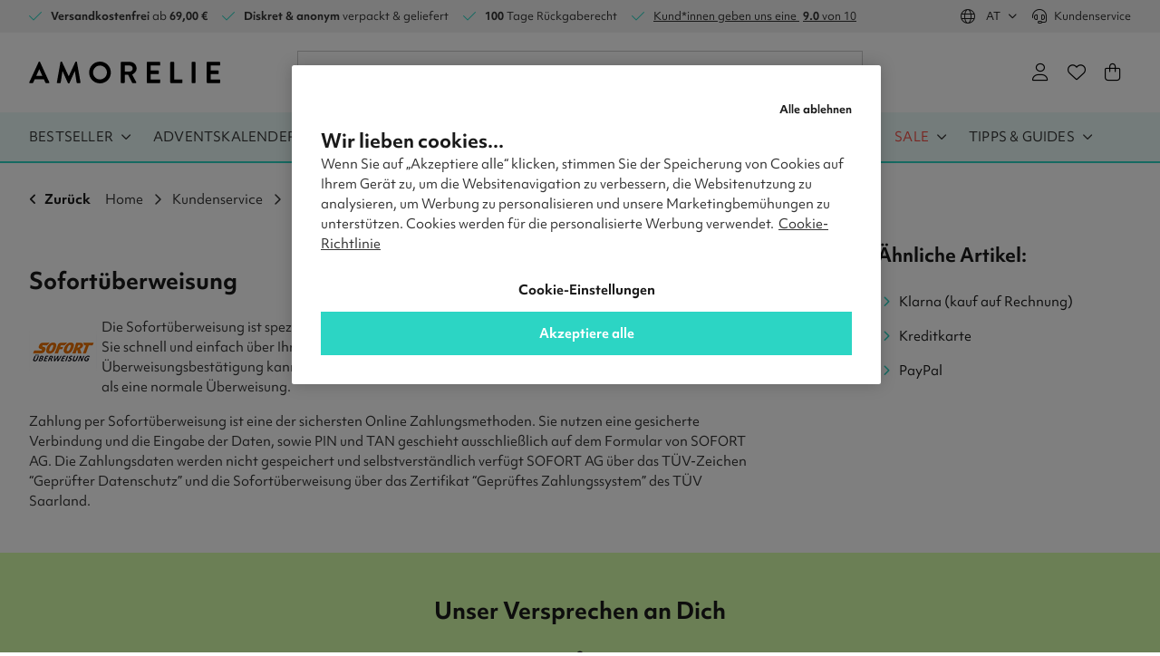

--- FILE ---
content_type: text/html; charset=UTF-8
request_url: https://www.amorelie.at/kundenservice/sofortueberweisung.html
body_size: 42973
content:
<!DOCTYPE HTML>
<html lang="de-at">

<head>
        <meta charset="utf-8">
    <meta name="viewport" content="width=device-width,initial-scale=1.0">
    <meta name="format-detection" content="telephone=no">
    <meta content="IE=edge" http-equiv="X-UA-Compatible"><script type="text/javascript">(window.NREUM||(NREUM={})).init={privacy:{cookies_enabled:true},ajax:{deny_list:[]},session_trace:{sampling_rate:0.0,mode:"FIXED_RATE",enabled:true,error_sampling_rate:0.0},feature_flags:["soft_nav"],distributed_tracing:{enabled:true}};(window.NREUM||(NREUM={})).loader_config={agentID:"285224854",accountID:"3242928",trustKey:"3242928",xpid:"VwQDU19RABACXFRQBQUPUlE=",licenseKey:"NRJS-2efa5c34dc437c9fe4f",applicationID:"285224845",browserID:"285224854"};;/*! For license information please see nr-loader-spa-1.303.0.min.js.LICENSE.txt */
(()=>{var e,t,r={384:(e,t,r)=>{"use strict";r.d(t,{NT:()=>s,US:()=>d,Zm:()=>a,bQ:()=>u,dV:()=>c,pV:()=>l});var n=r(6154),i=r(1863),o=r(1910);const s={beacon:"bam.nr-data.net",errorBeacon:"bam.nr-data.net"};function a(){return n.gm.NREUM||(n.gm.NREUM={}),void 0===n.gm.newrelic&&(n.gm.newrelic=n.gm.NREUM),n.gm.NREUM}function c(){let e=a();return e.o||(e.o={ST:n.gm.setTimeout,SI:n.gm.setImmediate||n.gm.setInterval,CT:n.gm.clearTimeout,XHR:n.gm.XMLHttpRequest,REQ:n.gm.Request,EV:n.gm.Event,PR:n.gm.Promise,MO:n.gm.MutationObserver,FETCH:n.gm.fetch,WS:n.gm.WebSocket},(0,o.i)(...Object.values(e.o))),e}function u(e,t){let r=a();r.initializedAgents??={},t.initializedAt={ms:(0,i.t)(),date:new Date},r.initializedAgents[e]=t}function d(e,t){a()[e]=t}function l(){return function(){let e=a();const t=e.info||{};e.info={beacon:s.beacon,errorBeacon:s.errorBeacon,...t}}(),function(){let e=a();const t=e.init||{};e.init={...t}}(),c(),function(){let e=a();const t=e.loader_config||{};e.loader_config={...t}}(),a()}},782:(e,t,r)=>{"use strict";r.d(t,{T:()=>n});const n=r(860).K7.pageViewTiming},860:(e,t,r)=>{"use strict";r.d(t,{$J:()=>d,K7:()=>c,P3:()=>u,XX:()=>i,Yy:()=>a,df:()=>o,qY:()=>n,v4:()=>s});const n="events",i="jserrors",o="browser/blobs",s="rum",a="browser/logs",c={ajax:"ajax",genericEvents:"generic_events",jserrors:i,logging:"logging",metrics:"metrics",pageAction:"page_action",pageViewEvent:"page_view_event",pageViewTiming:"page_view_timing",sessionReplay:"session_replay",sessionTrace:"session_trace",softNav:"soft_navigations",spa:"spa"},u={[c.pageViewEvent]:1,[c.pageViewTiming]:2,[c.metrics]:3,[c.jserrors]:4,[c.spa]:5,[c.ajax]:6,[c.sessionTrace]:7,[c.softNav]:8,[c.sessionReplay]:9,[c.logging]:10,[c.genericEvents]:11},d={[c.pageViewEvent]:s,[c.pageViewTiming]:n,[c.ajax]:n,[c.spa]:n,[c.softNav]:n,[c.metrics]:i,[c.jserrors]:i,[c.sessionTrace]:o,[c.sessionReplay]:o,[c.logging]:a,[c.genericEvents]:"ins"}},944:(e,t,r)=>{"use strict";r.d(t,{R:()=>i});var n=r(3241);function i(e,t){"function"==typeof console.debug&&(console.debug("New Relic Warning: https://github.com/newrelic/newrelic-browser-agent/blob/main/docs/warning-codes.md#".concat(e),t),(0,n.W)({agentIdentifier:null,drained:null,type:"data",name:"warn",feature:"warn",data:{code:e,secondary:t}}))}},993:(e,t,r)=>{"use strict";r.d(t,{A$:()=>o,ET:()=>s,TZ:()=>a,p_:()=>i});var n=r(860);const i={ERROR:"ERROR",WARN:"WARN",INFO:"INFO",DEBUG:"DEBUG",TRACE:"TRACE"},o={OFF:0,ERROR:1,WARN:2,INFO:3,DEBUG:4,TRACE:5},s="log",a=n.K7.logging},1687:(e,t,r)=>{"use strict";r.d(t,{Ak:()=>u,Ze:()=>f,x3:()=>d});var n=r(3241),i=r(7836),o=r(3606),s=r(860),a=r(2646);const c={};function u(e,t){const r={staged:!1,priority:s.P3[t]||0};l(e),c[e].get(t)||c[e].set(t,r)}function d(e,t){e&&c[e]&&(c[e].get(t)&&c[e].delete(t),p(e,t,!1),c[e].size&&h(e))}function l(e){if(!e)throw new Error("agentIdentifier required");c[e]||(c[e]=new Map)}function f(e="",t="feature",r=!1){if(l(e),!e||!c[e].get(t)||r)return p(e,t);c[e].get(t).staged=!0,h(e)}function h(e){const t=Array.from(c[e]);t.every(([e,t])=>t.staged)&&(t.sort((e,t)=>e[1].priority-t[1].priority),t.forEach(([t])=>{c[e].delete(t),p(e,t)}))}function p(e,t,r=!0){const s=e?i.ee.get(e):i.ee,c=o.i.handlers;if(!s.aborted&&s.backlog&&c){if((0,n.W)({agentIdentifier:e,type:"lifecycle",name:"drain",feature:t}),r){const e=s.backlog[t],r=c[t];if(r){for(let t=0;e&&t<e.length;++t)g(e[t],r);Object.entries(r).forEach(([e,t])=>{Object.values(t||{}).forEach(t=>{t[0]?.on&&t[0]?.context()instanceof a.y&&t[0].on(e,t[1])})})}}s.isolatedBacklog||delete c[t],s.backlog[t]=null,s.emit("drain-"+t,[])}}function g(e,t){var r=e[1];Object.values(t[r]||{}).forEach(t=>{var r=e[0];if(t[0]===r){var n=t[1],i=e[3],o=e[2];n.apply(i,o)}})}},1741:(e,t,r)=>{"use strict";r.d(t,{W:()=>o});var n=r(944),i=r(4261);class o{#e(e,...t){if(this[e]!==o.prototype[e])return this[e](...t);(0,n.R)(35,e)}addPageAction(e,t){return this.#e(i.hG,e,t)}register(e){return this.#e(i.eY,e)}recordCustomEvent(e,t){return this.#e(i.fF,e,t)}setPageViewName(e,t){return this.#e(i.Fw,e,t)}setCustomAttribute(e,t,r){return this.#e(i.cD,e,t,r)}noticeError(e,t){return this.#e(i.o5,e,t)}setUserId(e){return this.#e(i.Dl,e)}setApplicationVersion(e){return this.#e(i.nb,e)}setErrorHandler(e){return this.#e(i.bt,e)}addRelease(e,t){return this.#e(i.k6,e,t)}log(e,t){return this.#e(i.$9,e,t)}start(){return this.#e(i.d3)}finished(e){return this.#e(i.BL,e)}recordReplay(){return this.#e(i.CH)}pauseReplay(){return this.#e(i.Tb)}addToTrace(e){return this.#e(i.U2,e)}setCurrentRouteName(e){return this.#e(i.PA,e)}interaction(e){return this.#e(i.dT,e)}wrapLogger(e,t,r){return this.#e(i.Wb,e,t,r)}measure(e,t){return this.#e(i.V1,e,t)}consent(e){return this.#e(i.Pv,e)}}},1863:(e,t,r)=>{"use strict";function n(){return Math.floor(performance.now())}r.d(t,{t:()=>n})},1910:(e,t,r)=>{"use strict";r.d(t,{i:()=>o});var n=r(944);const i=new Map;function o(...e){return e.every(e=>{if(i.has(e))return i.get(e);const t="function"==typeof e&&e.toString().includes("[native code]");return t||(0,n.R)(64,e?.name||e?.toString()),i.set(e,t),t})}},2555:(e,t,r)=>{"use strict";r.d(t,{D:()=>a,f:()=>s});var n=r(384),i=r(8122);const o={beacon:n.NT.beacon,errorBeacon:n.NT.errorBeacon,licenseKey:void 0,applicationID:void 0,sa:void 0,queueTime:void 0,applicationTime:void 0,ttGuid:void 0,user:void 0,account:void 0,product:void 0,extra:void 0,jsAttributes:{},userAttributes:void 0,atts:void 0,transactionName:void 0,tNamePlain:void 0};function s(e){try{return!!e.licenseKey&&!!e.errorBeacon&&!!e.applicationID}catch(e){return!1}}const a=e=>(0,i.a)(e,o)},2614:(e,t,r)=>{"use strict";r.d(t,{BB:()=>s,H3:()=>n,g:()=>u,iL:()=>c,tS:()=>a,uh:()=>i,wk:()=>o});const n="NRBA",i="SESSION",o=144e5,s=18e5,a={STARTED:"session-started",PAUSE:"session-pause",RESET:"session-reset",RESUME:"session-resume",UPDATE:"session-update"},c={SAME_TAB:"same-tab",CROSS_TAB:"cross-tab"},u={OFF:0,FULL:1,ERROR:2}},2646:(e,t,r)=>{"use strict";r.d(t,{y:()=>n});class n{constructor(e){this.contextId=e}}},2843:(e,t,r)=>{"use strict";r.d(t,{u:()=>i});var n=r(3878);function i(e,t=!1,r,i){(0,n.DD)("visibilitychange",function(){if(t)return void("hidden"===document.visibilityState&&e());e(document.visibilityState)},r,i)}},3241:(e,t,r)=>{"use strict";r.d(t,{W:()=>o});var n=r(6154);const i="newrelic";function o(e={}){try{n.gm.dispatchEvent(new CustomEvent(i,{detail:e}))}catch(e){}}},3304:(e,t,r)=>{"use strict";r.d(t,{A:()=>o});var n=r(7836);const i=()=>{const e=new WeakSet;return(t,r)=>{if("object"==typeof r&&null!==r){if(e.has(r))return;e.add(r)}return r}};function o(e){try{return JSON.stringify(e,i())??""}catch(e){try{n.ee.emit("internal-error",[e])}catch(e){}return""}}},3333:(e,t,r)=>{"use strict";r.d(t,{$v:()=>d,TZ:()=>n,Xh:()=>c,Zp:()=>i,kd:()=>u,mq:()=>a,nf:()=>s,qN:()=>o});const n=r(860).K7.genericEvents,i=["auxclick","click","copy","keydown","paste","scrollend"],o=["focus","blur"],s=4,a=1e3,c=2e3,u=["PageAction","UserAction","BrowserPerformance"],d={RESOURCES:"experimental.resources",REGISTER:"register"}},3434:(e,t,r)=>{"use strict";r.d(t,{Jt:()=>o,YM:()=>u});var n=r(7836),i=r(5607);const o="nr@original:".concat(i.W),s=50;var a=Object.prototype.hasOwnProperty,c=!1;function u(e,t){return e||(e=n.ee),r.inPlace=function(e,t,n,i,o){n||(n="");const s="-"===n.charAt(0);for(let a=0;a<t.length;a++){const c=t[a],u=e[c];l(u)||(e[c]=r(u,s?c+n:n,i,c,o))}},r.flag=o,r;function r(t,r,n,c,u){return l(t)?t:(r||(r=""),nrWrapper[o]=t,function(e,t,r){if(Object.defineProperty&&Object.keys)try{return Object.keys(e).forEach(function(r){Object.defineProperty(t,r,{get:function(){return e[r]},set:function(t){return e[r]=t,t}})}),t}catch(e){d([e],r)}for(var n in e)a.call(e,n)&&(t[n]=e[n])}(t,nrWrapper,e),nrWrapper);function nrWrapper(){var o,a,l,f;let h;try{a=this,o=[...arguments],l="function"==typeof n?n(o,a):n||{}}catch(t){d([t,"",[o,a,c],l],e)}i(r+"start",[o,a,c],l,u);const p=performance.now();let g;try{return f=t.apply(a,o),g=performance.now(),f}catch(e){throw g=performance.now(),i(r+"err",[o,a,e],l,u),h=e,h}finally{const e=g-p,t={start:p,end:g,duration:e,isLongTask:e>=s,methodName:c,thrownError:h};t.isLongTask&&i("long-task",[t,a],l,u),i(r+"end",[o,a,f],l,u)}}}function i(r,n,i,o){if(!c||t){var s=c;c=!0;try{e.emit(r,n,i,t,o)}catch(t){d([t,r,n,i],e)}c=s}}}function d(e,t){t||(t=n.ee);try{t.emit("internal-error",e)}catch(e){}}function l(e){return!(e&&"function"==typeof e&&e.apply&&!e[o])}},3606:(e,t,r)=>{"use strict";r.d(t,{i:()=>o});var n=r(9908);o.on=s;var i=o.handlers={};function o(e,t,r,o){s(o||n.d,i,e,t,r)}function s(e,t,r,i,o){o||(o="feature"),e||(e=n.d);var s=t[o]=t[o]||{};(s[r]=s[r]||[]).push([e,i])}},3738:(e,t,r)=>{"use strict";r.d(t,{He:()=>i,Kp:()=>a,Lc:()=>u,Rz:()=>d,TZ:()=>n,bD:()=>o,d3:()=>s,jx:()=>l,sl:()=>f,uP:()=>c});const n=r(860).K7.sessionTrace,i="bstResource",o="resource",s="-start",a="-end",c="fn"+s,u="fn"+a,d="pushState",l=1e3,f=3e4},3785:(e,t,r)=>{"use strict";r.d(t,{R:()=>c,b:()=>u});var n=r(9908),i=r(1863),o=r(860),s=r(8154),a=r(993);function c(e,t,r={},c=a.p_.INFO,u,d=(0,i.t)()){(0,n.p)(s.xV,["API/logging/".concat(c.toLowerCase(),"/called")],void 0,o.K7.metrics,e),(0,n.p)(a.ET,[d,t,r,c,u],void 0,o.K7.logging,e)}function u(e){return"string"==typeof e&&Object.values(a.p_).some(t=>t===e.toUpperCase().trim())}},3878:(e,t,r)=>{"use strict";function n(e,t){return{capture:e,passive:!1,signal:t}}function i(e,t,r=!1,i){window.addEventListener(e,t,n(r,i))}function o(e,t,r=!1,i){document.addEventListener(e,t,n(r,i))}r.d(t,{DD:()=>o,jT:()=>n,sp:()=>i})},3962:(e,t,r)=>{"use strict";r.d(t,{AM:()=>s,O2:()=>l,OV:()=>o,Qu:()=>f,TZ:()=>c,ih:()=>h,pP:()=>a,t1:()=>d,tC:()=>i,wD:()=>u});var n=r(860);const i=["click","keydown","submit"],o="popstate",s="api",a="initialPageLoad",c=n.K7.softNav,u=5e3,d=500,l={INITIAL_PAGE_LOAD:"",ROUTE_CHANGE:1,UNSPECIFIED:2},f={INTERACTION:1,AJAX:2,CUSTOM_END:3,CUSTOM_TRACER:4},h={IP:"in progress",PF:"pending finish",FIN:"finished",CAN:"cancelled"}},4234:(e,t,r)=>{"use strict";r.d(t,{W:()=>o});var n=r(7836),i=r(1687);class o{constructor(e,t){this.agentIdentifier=e,this.ee=n.ee.get(e),this.featureName=t,this.blocked=!1}deregisterDrain(){(0,i.x3)(this.agentIdentifier,this.featureName)}}},4261:(e,t,r)=>{"use strict";r.d(t,{$9:()=>d,BL:()=>c,CH:()=>p,Dl:()=>R,Fw:()=>w,PA:()=>v,Pl:()=>n,Pv:()=>A,Tb:()=>f,U2:()=>s,V1:()=>E,Wb:()=>T,bt:()=>y,cD:()=>b,d3:()=>x,dT:()=>u,eY:()=>g,fF:()=>h,hG:()=>o,hw:()=>i,k6:()=>a,nb:()=>m,o5:()=>l});const n="api-",i=n+"ixn-",o="addPageAction",s="addToTrace",a="addRelease",c="finished",u="interaction",d="log",l="noticeError",f="pauseReplay",h="recordCustomEvent",p="recordReplay",g="register",m="setApplicationVersion",v="setCurrentRouteName",b="setCustomAttribute",y="setErrorHandler",w="setPageViewName",R="setUserId",x="start",T="wrapLogger",E="measure",A="consent"},4387:(e,t,r)=>{"use strict";function n(e={}){return!(!e.id||!e.name)}function i(e){return"string"==typeof e&&e.trim().length<501||"number"==typeof e}function o(e,t){if(2!==t?.harvestEndpointVersion)return{};const r=t.agentRef.runtime.appMetadata.agents[0].entityGuid;return n(e)?{"mfe.id":e.id,"mfe.name":e.name,eventSource:e.eventSource,"parent.id":e.parent?.id||r}:{"entity.guid":r,appId:t.agentRef.info.applicationID}}r.d(t,{Ux:()=>o,c7:()=>n,yo:()=>i})},5205:(e,t,r)=>{"use strict";r.d(t,{j:()=>_});var n=r(384),i=r(1741);var o=r(2555),s=r(3333);const a=e=>{if(!e||"string"!=typeof e)return!1;try{document.createDocumentFragment().querySelector(e)}catch{return!1}return!0};var c=r(2614),u=r(944),d=r(8122);const l="[data-nr-mask]",f=e=>(0,d.a)(e,(()=>{const e={feature_flags:[],experimental:{allow_registered_children:!1,resources:!1},mask_selector:"*",block_selector:"[data-nr-block]",mask_input_options:{color:!1,date:!1,"datetime-local":!1,email:!1,month:!1,number:!1,range:!1,search:!1,tel:!1,text:!1,time:!1,url:!1,week:!1,textarea:!1,select:!1,password:!0}};return{ajax:{deny_list:void 0,block_internal:!0,enabled:!0,autoStart:!0},api:{get allow_registered_children(){return e.feature_flags.includes(s.$v.REGISTER)||e.experimental.allow_registered_children},set allow_registered_children(t){e.experimental.allow_registered_children=t},duplicate_registered_data:!1},browser_consent_mode:{enabled:!1},distributed_tracing:{enabled:void 0,exclude_newrelic_header:void 0,cors_use_newrelic_header:void 0,cors_use_tracecontext_headers:void 0,allowed_origins:void 0},get feature_flags(){return e.feature_flags},set feature_flags(t){e.feature_flags=t},generic_events:{enabled:!0,autoStart:!0},harvest:{interval:30},jserrors:{enabled:!0,autoStart:!0},logging:{enabled:!0,autoStart:!0},metrics:{enabled:!0,autoStart:!0},obfuscate:void 0,page_action:{enabled:!0},page_view_event:{enabled:!0,autoStart:!0},page_view_timing:{enabled:!0,autoStart:!0},performance:{capture_marks:!1,capture_measures:!1,capture_detail:!0,resources:{get enabled(){return e.feature_flags.includes(s.$v.RESOURCES)||e.experimental.resources},set enabled(t){e.experimental.resources=t},asset_types:[],first_party_domains:[],ignore_newrelic:!0}},privacy:{cookies_enabled:!0},proxy:{assets:void 0,beacon:void 0},session:{expiresMs:c.wk,inactiveMs:c.BB},session_replay:{autoStart:!0,enabled:!1,preload:!1,sampling_rate:10,error_sampling_rate:100,collect_fonts:!1,inline_images:!1,fix_stylesheets:!0,mask_all_inputs:!0,get mask_text_selector(){return e.mask_selector},set mask_text_selector(t){a(t)?e.mask_selector="".concat(t,",").concat(l):""===t||null===t?e.mask_selector=l:(0,u.R)(5,t)},get block_class(){return"nr-block"},get ignore_class(){return"nr-ignore"},get mask_text_class(){return"nr-mask"},get block_selector(){return e.block_selector},set block_selector(t){a(t)?e.block_selector+=",".concat(t):""!==t&&(0,u.R)(6,t)},get mask_input_options(){return e.mask_input_options},set mask_input_options(t){t&&"object"==typeof t?e.mask_input_options={...t,password:!0}:(0,u.R)(7,t)}},session_trace:{enabled:!0,autoStart:!0},soft_navigations:{enabled:!0,autoStart:!0},spa:{enabled:!0,autoStart:!0},ssl:void 0,user_actions:{enabled:!0,elementAttributes:["id","className","tagName","type"]}}})());var h=r(6154),p=r(9324);let g=0;const m={buildEnv:p.F3,distMethod:p.Xs,version:p.xv,originTime:h.WN},v={consented:!1},b={appMetadata:{},get consented(){return this.session?.state?.consent||v.consented},set consented(e){v.consented=e},customTransaction:void 0,denyList:void 0,disabled:!1,harvester:void 0,isolatedBacklog:!1,isRecording:!1,loaderType:void 0,maxBytes:3e4,obfuscator:void 0,onerror:void 0,ptid:void 0,releaseIds:{},session:void 0,timeKeeper:void 0,registeredEntities:[],jsAttributesMetadata:{bytes:0},get harvestCount(){return++g}},y=e=>{const t=(0,d.a)(e,b),r=Object.keys(m).reduce((e,t)=>(e[t]={value:m[t],writable:!1,configurable:!0,enumerable:!0},e),{});return Object.defineProperties(t,r)};var w=r(5701);const R=e=>{const t=e.startsWith("http");e+="/",r.p=t?e:"https://"+e};var x=r(7836),T=r(3241);const E={accountID:void 0,trustKey:void 0,agentID:void 0,licenseKey:void 0,applicationID:void 0,xpid:void 0},A=e=>(0,d.a)(e,E),S=new Set;function _(e,t={},r,s){let{init:a,info:c,loader_config:u,runtime:d={},exposed:l=!0}=t;if(!c){const e=(0,n.pV)();a=e.init,c=e.info,u=e.loader_config}e.init=f(a||{}),e.loader_config=A(u||{}),c.jsAttributes??={},h.bv&&(c.jsAttributes.isWorker=!0),e.info=(0,o.D)(c);const p=e.init,g=[c.beacon,c.errorBeacon];S.has(e.agentIdentifier)||(p.proxy.assets&&(R(p.proxy.assets),g.push(p.proxy.assets)),p.proxy.beacon&&g.push(p.proxy.beacon),e.beacons=[...g],function(e){const t=(0,n.pV)();Object.getOwnPropertyNames(i.W.prototype).forEach(r=>{const n=i.W.prototype[r];if("function"!=typeof n||"constructor"===n)return;let o=t[r];e[r]&&!1!==e.exposed&&"micro-agent"!==e.runtime?.loaderType&&(t[r]=(...t)=>{const n=e[r](...t);return o?o(...t):n})})}(e),(0,n.US)("activatedFeatures",w.B),e.runSoftNavOverSpa&&=!0===p.soft_navigations.enabled&&p.feature_flags.includes("soft_nav")),d.denyList=[...p.ajax.deny_list||[],...p.ajax.block_internal?g:[]],d.ptid=e.agentIdentifier,d.loaderType=r,e.runtime=y(d),S.has(e.agentIdentifier)||(e.ee=x.ee.get(e.agentIdentifier),e.exposed=l,(0,T.W)({agentIdentifier:e.agentIdentifier,drained:!!w.B?.[e.agentIdentifier],type:"lifecycle",name:"initialize",feature:void 0,data:e.config})),S.add(e.agentIdentifier)}},5270:(e,t,r)=>{"use strict";r.d(t,{Aw:()=>s,SR:()=>o,rF:()=>a});var n=r(384),i=r(7767);function o(e){return!!(0,n.dV)().o.MO&&(0,i.V)(e)&&!0===e?.session_trace.enabled}function s(e){return!0===e?.session_replay.preload&&o(e)}function a(e,t){try{if("string"==typeof t?.type){if("password"===t.type.toLowerCase())return"*".repeat(e?.length||0);if(void 0!==t?.dataset?.nrUnmask||t?.classList?.contains("nr-unmask"))return e}}catch(e){}return"string"==typeof e?e.replace(/[\S]/g,"*"):"*".repeat(e?.length||0)}},5289:(e,t,r)=>{"use strict";r.d(t,{GG:()=>o,Qr:()=>a,sB:()=>s});var n=r(3878);function i(){return"undefined"==typeof document||"complete"===document.readyState}function o(e,t){if(i())return e();(0,n.sp)("load",e,t)}function s(e){if(i())return e();(0,n.DD)("DOMContentLoaded",e)}function a(e){if(i())return e();(0,n.sp)("popstate",e)}},5607:(e,t,r)=>{"use strict";r.d(t,{W:()=>n});const n=(0,r(9566).bz)()},5701:(e,t,r)=>{"use strict";r.d(t,{B:()=>o,t:()=>s});var n=r(3241);const i=new Set,o={};function s(e,t){const r=t.agentIdentifier;o[r]??={},e&&"object"==typeof e&&(i.has(r)||(t.ee.emit("rumresp",[e]),o[r]=e,i.add(r),(0,n.W)({agentIdentifier:r,loaded:!0,drained:!0,type:"lifecycle",name:"load",feature:void 0,data:e})))}},6154:(e,t,r)=>{"use strict";r.d(t,{A4:()=>a,OF:()=>d,RI:()=>i,WN:()=>h,bv:()=>o,gm:()=>s,lR:()=>f,m:()=>u,mw:()=>c,sb:()=>l});var n=r(1863);const i="undefined"!=typeof window&&!!window.document,o="undefined"!=typeof WorkerGlobalScope&&("undefined"!=typeof self&&self instanceof WorkerGlobalScope&&self.navigator instanceof WorkerNavigator||"undefined"!=typeof globalThis&&globalThis instanceof WorkerGlobalScope&&globalThis.navigator instanceof WorkerNavigator),s=i?window:"undefined"!=typeof WorkerGlobalScope&&("undefined"!=typeof self&&self instanceof WorkerGlobalScope&&self||"undefined"!=typeof globalThis&&globalThis instanceof WorkerGlobalScope&&globalThis),a="complete"===s?.document?.readyState,c=Boolean("hidden"===s?.document?.visibilityState),u=""+s?.location,d=/iPad|iPhone|iPod/.test(s.navigator?.userAgent),l=d&&"undefined"==typeof SharedWorker,f=(()=>{const e=s.navigator?.userAgent?.match(/Firefox[/\s](\d+\.\d+)/);return Array.isArray(e)&&e.length>=2?+e[1]:0})(),h=Date.now()-(0,n.t)()},6344:(e,t,r)=>{"use strict";r.d(t,{BB:()=>d,Qb:()=>l,TZ:()=>i,Ug:()=>s,Vh:()=>o,_s:()=>a,bc:()=>u,yP:()=>c});var n=r(2614);const i=r(860).K7.sessionReplay,o="errorDuringReplay",s=.12,a={DomContentLoaded:0,Load:1,FullSnapshot:2,IncrementalSnapshot:3,Meta:4,Custom:5},c={[n.g.ERROR]:15e3,[n.g.FULL]:3e5,[n.g.OFF]:0},u={RESET:{message:"Session was reset",sm:"Reset"},IMPORT:{message:"Recorder failed to import",sm:"Import"},TOO_MANY:{message:"429: Too Many Requests",sm:"Too-Many"},TOO_BIG:{message:"Payload was too large",sm:"Too-Big"},CROSS_TAB:{message:"Session Entity was set to OFF on another tab",sm:"Cross-Tab"},ENTITLEMENTS:{message:"Session Replay is not allowed and will not be started",sm:"Entitlement"}},d=5e3,l={API:"api",RESUME:"resume",SWITCH_TO_FULL:"switchToFull",INITIALIZE:"initialize",PRELOAD:"preload"}},6389:(e,t,r)=>{"use strict";function n(e,t=500,r={}){const n=r?.leading||!1;let i;return(...r)=>{n&&void 0===i&&(e.apply(this,r),i=setTimeout(()=>{i=clearTimeout(i)},t)),n||(clearTimeout(i),i=setTimeout(()=>{e.apply(this,r)},t))}}function i(e){let t=!1;return(...r)=>{t||(t=!0,e.apply(this,r))}}r.d(t,{J:()=>i,s:()=>n})},6630:(e,t,r)=>{"use strict";r.d(t,{T:()=>n});const n=r(860).K7.pageViewEvent},6774:(e,t,r)=>{"use strict";r.d(t,{T:()=>n});const n=r(860).K7.jserrors},7295:(e,t,r)=>{"use strict";r.d(t,{Xv:()=>s,gX:()=>i,iW:()=>o});var n=[];function i(e){if(!e||o(e))return!1;if(0===n.length)return!0;for(var t=0;t<n.length;t++){var r=n[t];if("*"===r.hostname)return!1;if(a(r.hostname,e.hostname)&&c(r.pathname,e.pathname))return!1}return!0}function o(e){return void 0===e.hostname}function s(e){if(n=[],e&&e.length)for(var t=0;t<e.length;t++){let r=e[t];if(!r)continue;0===r.indexOf("http://")?r=r.substring(7):0===r.indexOf("https://")&&(r=r.substring(8));const i=r.indexOf("/");let o,s;i>0?(o=r.substring(0,i),s=r.substring(i)):(o=r,s="");let[a]=o.split(":");n.push({hostname:a,pathname:s})}}function a(e,t){return!(e.length>t.length)&&t.indexOf(e)===t.length-e.length}function c(e,t){return 0===e.indexOf("/")&&(e=e.substring(1)),0===t.indexOf("/")&&(t=t.substring(1)),""===e||e===t}},7378:(e,t,r)=>{"use strict";r.d(t,{$p:()=>x,BR:()=>b,Kp:()=>R,L3:()=>y,Lc:()=>c,NC:()=>o,SG:()=>d,TZ:()=>i,U6:()=>p,UT:()=>m,d3:()=>w,dT:()=>f,e5:()=>E,gx:()=>v,l9:()=>l,oW:()=>h,op:()=>g,rw:()=>u,tH:()=>A,uP:()=>a,wW:()=>T,xq:()=>s});var n=r(384);const i=r(860).K7.spa,o=["click","submit","keypress","keydown","keyup","change"],s=999,a="fn-start",c="fn-end",u="cb-start",d="api-ixn-",l="remaining",f="interaction",h="spaNode",p="jsonpNode",g="fetch-start",m="fetch-done",v="fetch-body-",b="jsonp-end",y=(0,n.dV)().o.ST,w="-start",R="-end",x="-body",T="cb"+R,E="jsTime",A="fetch"},7485:(e,t,r)=>{"use strict";r.d(t,{D:()=>i});var n=r(6154);function i(e){if(0===(e||"").indexOf("data:"))return{protocol:"data"};try{const t=new URL(e,location.href),r={port:t.port,hostname:t.hostname,pathname:t.pathname,search:t.search,protocol:t.protocol.slice(0,t.protocol.indexOf(":")),sameOrigin:t.protocol===n.gm?.location?.protocol&&t.host===n.gm?.location?.host};return r.port&&""!==r.port||("http:"===t.protocol&&(r.port="80"),"https:"===t.protocol&&(r.port="443")),r.pathname&&""!==r.pathname?r.pathname.startsWith("/")||(r.pathname="/".concat(r.pathname)):r.pathname="/",r}catch(e){return{}}}},7699:(e,t,r)=>{"use strict";r.d(t,{It:()=>o,KC:()=>a,No:()=>i,qh:()=>s});var n=r(860);const i=16e3,o=1e6,s="SESSION_ERROR",a={[n.K7.logging]:!0,[n.K7.genericEvents]:!1,[n.K7.jserrors]:!1,[n.K7.ajax]:!1}},7767:(e,t,r)=>{"use strict";r.d(t,{V:()=>i});var n=r(6154);const i=e=>n.RI&&!0===e?.privacy.cookies_enabled},7836:(e,t,r)=>{"use strict";r.d(t,{P:()=>a,ee:()=>c});var n=r(384),i=r(8990),o=r(2646),s=r(5607);const a="nr@context:".concat(s.W),c=function e(t,r){var n={},s={},d={},l=!1;try{l=16===r.length&&u.initializedAgents?.[r]?.runtime.isolatedBacklog}catch(e){}var f={on:p,addEventListener:p,removeEventListener:function(e,t){var r=n[e];if(!r)return;for(var i=0;i<r.length;i++)r[i]===t&&r.splice(i,1)},emit:function(e,r,n,i,o){!1!==o&&(o=!0);if(c.aborted&&!i)return;t&&o&&t.emit(e,r,n);var a=h(n);g(e).forEach(e=>{e.apply(a,r)});var u=v()[s[e]];u&&u.push([f,e,r,a]);return a},get:m,listeners:g,context:h,buffer:function(e,t){const r=v();if(t=t||"feature",f.aborted)return;Object.entries(e||{}).forEach(([e,n])=>{s[n]=t,t in r||(r[t]=[])})},abort:function(){f._aborted=!0,Object.keys(f.backlog).forEach(e=>{delete f.backlog[e]})},isBuffering:function(e){return!!v()[s[e]]},debugId:r,backlog:l?{}:t&&"object"==typeof t.backlog?t.backlog:{},isolatedBacklog:l};return Object.defineProperty(f,"aborted",{get:()=>{let e=f._aborted||!1;return e||(t&&(e=t.aborted),e)}}),f;function h(e){return e&&e instanceof o.y?e:e?(0,i.I)(e,a,()=>new o.y(a)):new o.y(a)}function p(e,t){n[e]=g(e).concat(t)}function g(e){return n[e]||[]}function m(t){return d[t]=d[t]||e(f,t)}function v(){return f.backlog}}(void 0,"globalEE"),u=(0,n.Zm)();u.ee||(u.ee=c)},8122:(e,t,r)=>{"use strict";r.d(t,{a:()=>i});var n=r(944);function i(e,t){try{if(!e||"object"!=typeof e)return(0,n.R)(3);if(!t||"object"!=typeof t)return(0,n.R)(4);const r=Object.create(Object.getPrototypeOf(t),Object.getOwnPropertyDescriptors(t)),o=0===Object.keys(r).length?e:r;for(let s in o)if(void 0!==e[s])try{if(null===e[s]){r[s]=null;continue}Array.isArray(e[s])&&Array.isArray(t[s])?r[s]=Array.from(new Set([...e[s],...t[s]])):"object"==typeof e[s]&&"object"==typeof t[s]?r[s]=i(e[s],t[s]):r[s]=e[s]}catch(e){r[s]||(0,n.R)(1,e)}return r}catch(e){(0,n.R)(2,e)}}},8139:(e,t,r)=>{"use strict";r.d(t,{u:()=>f});var n=r(7836),i=r(3434),o=r(8990),s=r(6154);const a={},c=s.gm.XMLHttpRequest,u="addEventListener",d="removeEventListener",l="nr@wrapped:".concat(n.P);function f(e){var t=function(e){return(e||n.ee).get("events")}(e);if(a[t.debugId]++)return t;a[t.debugId]=1;var r=(0,i.YM)(t,!0);function f(e){r.inPlace(e,[u,d],"-",p)}function p(e,t){return e[1]}return"getPrototypeOf"in Object&&(s.RI&&h(document,f),c&&h(c.prototype,f),h(s.gm,f)),t.on(u+"-start",function(e,t){var n=e[1];if(null!==n&&("function"==typeof n||"object"==typeof n)&&"newrelic"!==e[0]){var i=(0,o.I)(n,l,function(){var e={object:function(){if("function"!=typeof n.handleEvent)return;return n.handleEvent.apply(n,arguments)},function:n}[typeof n];return e?r(e,"fn-",null,e.name||"anonymous"):n});this.wrapped=e[1]=i}}),t.on(d+"-start",function(e){e[1]=this.wrapped||e[1]}),t}function h(e,t,...r){let n=e;for(;"object"==typeof n&&!Object.prototype.hasOwnProperty.call(n,u);)n=Object.getPrototypeOf(n);n&&t(n,...r)}},8154:(e,t,r)=>{"use strict";r.d(t,{z_:()=>o,XG:()=>a,TZ:()=>n,rs:()=>i,xV:()=>s});r(6154),r(9566),r(384);const n=r(860).K7.metrics,i="sm",o="cm",s="storeSupportabilityMetrics",a="storeEventMetrics"},8374:(e,t,r)=>{r.nc=(()=>{try{return document?.currentScript?.nonce}catch(e){}return""})()},8990:(e,t,r)=>{"use strict";r.d(t,{I:()=>i});var n=Object.prototype.hasOwnProperty;function i(e,t,r){if(n.call(e,t))return e[t];var i=r();if(Object.defineProperty&&Object.keys)try{return Object.defineProperty(e,t,{value:i,writable:!0,enumerable:!1}),i}catch(e){}return e[t]=i,i}},9300:(e,t,r)=>{"use strict";r.d(t,{T:()=>n});const n=r(860).K7.ajax},9324:(e,t,r)=>{"use strict";r.d(t,{AJ:()=>s,F3:()=>i,Xs:()=>o,Yq:()=>a,xv:()=>n});const n="1.303.0",i="PROD",o="CDN",s="@newrelic/rrweb",a="1.0.1"},9566:(e,t,r)=>{"use strict";r.d(t,{LA:()=>a,ZF:()=>c,bz:()=>s,el:()=>u});var n=r(6154);const i="xxxxxxxx-xxxx-4xxx-yxxx-xxxxxxxxxxxx";function o(e,t){return e?15&e[t]:16*Math.random()|0}function s(){const e=n.gm?.crypto||n.gm?.msCrypto;let t,r=0;return e&&e.getRandomValues&&(t=e.getRandomValues(new Uint8Array(30))),i.split("").map(e=>"x"===e?o(t,r++).toString(16):"y"===e?(3&o()|8).toString(16):e).join("")}function a(e){const t=n.gm?.crypto||n.gm?.msCrypto;let r,i=0;t&&t.getRandomValues&&(r=t.getRandomValues(new Uint8Array(e)));const s=[];for(var a=0;a<e;a++)s.push(o(r,i++).toString(16));return s.join("")}function c(){return a(16)}function u(){return a(32)}},9908:(e,t,r)=>{"use strict";r.d(t,{d:()=>n,p:()=>i});var n=r(7836).ee.get("handle");function i(e,t,r,i,o){o?(o.buffer([e],i),o.emit(e,t,r)):(n.buffer([e],i),n.emit(e,t,r))}}},n={};function i(e){var t=n[e];if(void 0!==t)return t.exports;var o=n[e]={exports:{}};return r[e](o,o.exports,i),o.exports}i.m=r,i.d=(e,t)=>{for(var r in t)i.o(t,r)&&!i.o(e,r)&&Object.defineProperty(e,r,{enumerable:!0,get:t[r]})},i.f={},i.e=e=>Promise.all(Object.keys(i.f).reduce((t,r)=>(i.f[r](e,t),t),[])),i.u=e=>({212:"nr-spa-compressor",249:"nr-spa-recorder",478:"nr-spa"}[e]+"-1.303.0.min.js"),i.o=(e,t)=>Object.prototype.hasOwnProperty.call(e,t),e={},t="NRBA-1.303.0.PROD:",i.l=(r,n,o,s)=>{if(e[r])e[r].push(n);else{var a,c;if(void 0!==o)for(var u=document.getElementsByTagName("script"),d=0;d<u.length;d++){var l=u[d];if(l.getAttribute("src")==r||l.getAttribute("data-webpack")==t+o){a=l;break}}if(!a){c=!0;var f={478:"sha512-Q1pLqcoiNmLHv0rtq3wFkJBA3kofBdRJl0ExDl0mTuAoCBd0qe/1J0XWrDlQKuNlUryL6aZfVkAMPLmoikWIoQ==",249:"sha512-695ZzudsxlMtHKnpDNvkMlJd3tdMtY03IQKVCw9SX12tjUC+f7Nrx5tnWO72Vg9RFf6DSY6wVmM3cEkRM12kkQ==",212:"sha512-18Gx1wIBsppcn0AnKFhwgw4IciNgFxiw3J74W393Ape+wtg4hlg7t6SBKsIE/Dk/tfl2yltgcgBFvYRs283AFg=="};(a=document.createElement("script")).charset="utf-8",i.nc&&a.setAttribute("nonce",i.nc),a.setAttribute("data-webpack",t+o),a.src=r,0!==a.src.indexOf(window.location.origin+"/")&&(a.crossOrigin="anonymous"),f[s]&&(a.integrity=f[s])}e[r]=[n];var h=(t,n)=>{a.onerror=a.onload=null,clearTimeout(p);var i=e[r];if(delete e[r],a.parentNode&&a.parentNode.removeChild(a),i&&i.forEach(e=>e(n)),t)return t(n)},p=setTimeout(h.bind(null,void 0,{type:"timeout",target:a}),12e4);a.onerror=h.bind(null,a.onerror),a.onload=h.bind(null,a.onload),c&&document.head.appendChild(a)}},i.r=e=>{"undefined"!=typeof Symbol&&Symbol.toStringTag&&Object.defineProperty(e,Symbol.toStringTag,{value:"Module"}),Object.defineProperty(e,"__esModule",{value:!0})},i.p="https://js-agent.newrelic.com/",(()=>{var e={38:0,788:0};i.f.j=(t,r)=>{var n=i.o(e,t)?e[t]:void 0;if(0!==n)if(n)r.push(n[2]);else{var o=new Promise((r,i)=>n=e[t]=[r,i]);r.push(n[2]=o);var s=i.p+i.u(t),a=new Error;i.l(s,r=>{if(i.o(e,t)&&(0!==(n=e[t])&&(e[t]=void 0),n)){var o=r&&("load"===r.type?"missing":r.type),s=r&&r.target&&r.target.src;a.message="Loading chunk "+t+" failed.\n("+o+": "+s+")",a.name="ChunkLoadError",a.type=o,a.request=s,n[1](a)}},"chunk-"+t,t)}};var t=(t,r)=>{var n,o,[s,a,c]=r,u=0;if(s.some(t=>0!==e[t])){for(n in a)i.o(a,n)&&(i.m[n]=a[n]);if(c)c(i)}for(t&&t(r);u<s.length;u++)o=s[u],i.o(e,o)&&e[o]&&e[o][0](),e[o]=0},r=self["webpackChunk:NRBA-1.303.0.PROD"]=self["webpackChunk:NRBA-1.303.0.PROD"]||[];r.forEach(t.bind(null,0)),r.push=t.bind(null,r.push.bind(r))})(),(()=>{"use strict";i(8374);var e=i(9566),t=i(1741);class r extends t.W{agentIdentifier=(0,e.LA)(16)}var n=i(860);const o=Object.values(n.K7);var s=i(5205);var a=i(9908),c=i(1863),u=i(4261),d=i(3241),l=i(944),f=i(5701),h=i(8154);function p(e,t,i,o){const s=o||i;!s||s[e]&&s[e]!==r.prototype[e]||(s[e]=function(){(0,a.p)(h.xV,["API/"+e+"/called"],void 0,n.K7.metrics,i.ee),(0,d.W)({agentIdentifier:i.agentIdentifier,drained:!!f.B?.[i.agentIdentifier],type:"data",name:"api",feature:u.Pl+e,data:{}});try{return t.apply(this,arguments)}catch(e){(0,l.R)(23,e)}})}function g(e,t,r,n,i){const o=e.info;null===r?delete o.jsAttributes[t]:o.jsAttributes[t]=r,(i||null===r)&&(0,a.p)(u.Pl+n,[(0,c.t)(),t,r],void 0,"session",e.ee)}var m=i(1687),v=i(4234),b=i(5289),y=i(6154),w=i(5270),R=i(7767),x=i(6389),T=i(7699);class E extends v.W{constructor(e,t){super(e.agentIdentifier,t),this.agentRef=e,this.abortHandler=void 0,this.featAggregate=void 0,this.loadedSuccessfully=void 0,this.onAggregateImported=new Promise(e=>{this.loadedSuccessfully=e}),this.deferred=Promise.resolve(),!1===e.init[this.featureName].autoStart?this.deferred=new Promise((t,r)=>{this.ee.on("manual-start-all",(0,x.J)(()=>{(0,m.Ak)(e.agentIdentifier,this.featureName),t()}))}):(0,m.Ak)(e.agentIdentifier,t)}importAggregator(e,t,r={}){if(this.featAggregate)return;const n=async()=>{let n;await this.deferred;try{if((0,R.V)(e.init)){const{setupAgentSession:t}=await i.e(478).then(i.bind(i,8766));n=t(e)}}catch(e){(0,l.R)(20,e),this.ee.emit("internal-error",[e]),(0,a.p)(T.qh,[e],void 0,this.featureName,this.ee)}try{if(!this.#t(this.featureName,n,e.init))return(0,m.Ze)(this.agentIdentifier,this.featureName),void this.loadedSuccessfully(!1);const{Aggregate:i}=await t();this.featAggregate=new i(e,r),e.runtime.harvester.initializedAggregates.push(this.featAggregate),this.loadedSuccessfully(!0)}catch(e){(0,l.R)(34,e),this.abortHandler?.(),(0,m.Ze)(this.agentIdentifier,this.featureName,!0),this.loadedSuccessfully(!1),this.ee&&this.ee.abort()}};y.RI?(0,b.GG)(()=>n(),!0):n()}#t(e,t,r){if(this.blocked)return!1;switch(e){case n.K7.sessionReplay:return(0,w.SR)(r)&&!!t;case n.K7.sessionTrace:return!!t;default:return!0}}}var A=i(6630),S=i(2614);class _ extends E{static featureName=A.T;constructor(e){var t;super(e,A.T),this.setupInspectionEvents(e.agentIdentifier),t=e,p(u.Fw,function(e,r){"string"==typeof e&&("/"!==e.charAt(0)&&(e="/"+e),t.runtime.customTransaction=(r||"http://custom.transaction")+e,(0,a.p)(u.Pl+u.Fw,[(0,c.t)()],void 0,void 0,t.ee))},t),this.importAggregator(e,()=>i.e(478).then(i.bind(i,1983)))}setupInspectionEvents(e){const t=(t,r)=>{t&&(0,d.W)({agentIdentifier:e,timeStamp:t.timeStamp,loaded:"complete"===t.target.readyState,type:"window",name:r,data:t.target.location+""})};(0,b.sB)(e=>{t(e,"DOMContentLoaded")}),(0,b.GG)(e=>{t(e,"load")}),(0,b.Qr)(e=>{t(e,"navigate")}),this.ee.on(S.tS.UPDATE,(t,r)=>{(0,d.W)({agentIdentifier:e,type:"lifecycle",name:"session",data:r})})}}var O=i(384);var N=i(2843),I=i(3878),P=i(782);class j extends E{static featureName=P.T;constructor(e){super(e,P.T),y.RI&&((0,N.u)(()=>(0,a.p)("docHidden",[(0,c.t)()],void 0,P.T,this.ee),!0),(0,I.sp)("pagehide",()=>(0,a.p)("winPagehide",[(0,c.t)()],void 0,P.T,this.ee)),this.importAggregator(e,()=>i.e(478).then(i.bind(i,9917))))}}class k extends E{static featureName=h.TZ;constructor(e){super(e,h.TZ),y.RI&&document.addEventListener("securitypolicyviolation",e=>{(0,a.p)(h.xV,["Generic/CSPViolation/Detected"],void 0,this.featureName,this.ee)}),this.importAggregator(e,()=>i.e(478).then(i.bind(i,6555)))}}var C=i(6774),L=i(3304);class H{constructor(e,t,r,n,i){this.name="UncaughtError",this.message="string"==typeof e?e:(0,L.A)(e),this.sourceURL=t,this.line=r,this.column=n,this.__newrelic=i}}function M(e){return U(e)?e:new H(void 0!==e?.message?e.message:e,e?.filename||e?.sourceURL,e?.lineno||e?.line,e?.colno||e?.col,e?.__newrelic,e?.cause)}function K(e){const t="Unhandled Promise Rejection: ";if(!e?.reason)return;if(U(e.reason)){try{e.reason.message.startsWith(t)||(e.reason.message=t+e.reason.message)}catch(e){}return M(e.reason)}const r=M(e.reason);return(r.message||"").startsWith(t)||(r.message=t+r.message),r}function D(e){if(e.error instanceof SyntaxError&&!/:\d+$/.test(e.error.stack?.trim())){const t=new H(e.message,e.filename,e.lineno,e.colno,e.error.__newrelic,e.cause);return t.name=SyntaxError.name,t}return U(e.error)?e.error:M(e)}function U(e){return e instanceof Error&&!!e.stack}function F(e,t,r,i,o=(0,c.t)()){"string"==typeof e&&(e=new Error(e)),(0,a.p)("err",[e,o,!1,t,r.runtime.isRecording,void 0,i],void 0,n.K7.jserrors,r.ee),(0,a.p)("uaErr",[],void 0,n.K7.genericEvents,r.ee)}var W=i(4387),B=i(993),V=i(3785);function G(e,{customAttributes:t={},level:r=B.p_.INFO}={},n,i,o=(0,c.t)()){(0,V.R)(n.ee,e,t,r,i,o)}function z(e,t,r,i,o=(0,c.t)()){(0,a.p)(u.Pl+u.hG,[o,e,t,i],void 0,n.K7.genericEvents,r.ee)}function Z(e,t,r,i,o=(0,c.t)()){const{start:s,end:d,customAttributes:f}=t||{},h={customAttributes:f||{}};if("object"!=typeof h.customAttributes||"string"!=typeof e||0===e.length)return void(0,l.R)(57);const p=(e,t)=>null==e?t:"number"==typeof e?e:e instanceof PerformanceMark?e.startTime:Number.NaN;if(h.start=p(s,0),h.end=p(d,o),Number.isNaN(h.start)||Number.isNaN(h.end))(0,l.R)(57);else{if(h.duration=h.end-h.start,!(h.duration<0))return(0,a.p)(u.Pl+u.V1,[h,e,i],void 0,n.K7.genericEvents,r.ee),h;(0,l.R)(58)}}function q(e,t={},r,i,o=(0,c.t)()){(0,a.p)(u.Pl+u.fF,[o,e,t,i],void 0,n.K7.genericEvents,r.ee)}function X(e){p(u.eY,function(t){return Y(e,t)},e)}function Y(e,t,r){const i={};(0,l.R)(54,"newrelic.register"),t||={},t.eventSource="MicroFrontendBrowserAgent",t.licenseKey||=e.info.licenseKey,t.blocked=!1,t.parent=r||{};let o=()=>{};const s=e.runtime.registeredEntities,u=s.find(({metadata:{target:{id:e,name:r}}})=>e===t.id);if(u)return u.metadata.target.name!==t.name&&(u.metadata.target.name=t.name),u;const d=e=>{t.blocked=!0,o=e};e.init.api.allow_registered_children||d((0,x.J)(()=>(0,l.R)(55))),(0,W.c7)(t)||d((0,x.J)(()=>(0,l.R)(48,t))),(0,W.yo)(t.id)&&(0,W.yo)(t.name)||d((0,x.J)(()=>(0,l.R)(48,t)));const f={addPageAction:(r,n={})=>m(z,[r,{...i,...n},e],t),log:(r,n={})=>m(G,[r,{...n,customAttributes:{...i,...n.customAttributes||{}}},e],t),measure:(r,n={})=>m(Z,[r,{...n,customAttributes:{...i,...n.customAttributes||{}}},e],t),noticeError:(r,n={})=>m(F,[r,{...i,...n},e],t),register:(t={})=>m(Y,[e,t],f.metadata.target),recordCustomEvent:(r,n={})=>m(q,[r,{...i,...n},e],t),setApplicationVersion:e=>g("application.version",e),setCustomAttribute:(e,t)=>g(e,t),setUserId:e=>g("enduser.id",e),metadata:{customAttributes:i,target:t}},p=()=>(t.blocked&&o(),t.blocked);p()||s.push(f);const g=(e,t)=>{p()||(i[e]=t)},m=(t,r,i)=>{if(p())return;const o=(0,c.t)();(0,a.p)(h.xV,["API/register/".concat(t.name,"/called")],void 0,n.K7.metrics,e.ee);try{return e.init.api.duplicate_registered_data&&"register"!==t.name&&t(...r,void 0,o),t(...r,i,o)}catch(e){(0,l.R)(50,e)}};return f}class J extends E{static featureName=C.T;constructor(e){var t;super(e,C.T),t=e,p(u.o5,(e,r)=>F(e,r,t),t),function(e){p(u.bt,function(t){e.runtime.onerror=t},e)}(e),function(e){let t=0;p(u.k6,function(e,r){++t>10||(this.runtime.releaseIds[e.slice(-200)]=(""+r).slice(-200))},e)}(e),X(e);try{this.removeOnAbort=new AbortController}catch(e){}this.ee.on("internal-error",(t,r)=>{this.abortHandler&&(0,a.p)("ierr",[M(t),(0,c.t)(),!0,{},e.runtime.isRecording,r],void 0,this.featureName,this.ee)}),y.gm.addEventListener("unhandledrejection",t=>{this.abortHandler&&(0,a.p)("err",[K(t),(0,c.t)(),!1,{unhandledPromiseRejection:1},e.runtime.isRecording],void 0,this.featureName,this.ee)},(0,I.jT)(!1,this.removeOnAbort?.signal)),y.gm.addEventListener("error",t=>{this.abortHandler&&(0,a.p)("err",[D(t),(0,c.t)(),!1,{},e.runtime.isRecording],void 0,this.featureName,this.ee)},(0,I.jT)(!1,this.removeOnAbort?.signal)),this.abortHandler=this.#r,this.importAggregator(e,()=>i.e(478).then(i.bind(i,2176)))}#r(){this.removeOnAbort?.abort(),this.abortHandler=void 0}}var Q=i(8990);let ee=1;function te(e){const t=typeof e;return!e||"object"!==t&&"function"!==t?-1:e===y.gm?0:(0,Q.I)(e,"nr@id",function(){return ee++})}function re(e){if("string"==typeof e&&e.length)return e.length;if("object"==typeof e){if("undefined"!=typeof ArrayBuffer&&e instanceof ArrayBuffer&&e.byteLength)return e.byteLength;if("undefined"!=typeof Blob&&e instanceof Blob&&e.size)return e.size;if(!("undefined"!=typeof FormData&&e instanceof FormData))try{return(0,L.A)(e).length}catch(e){return}}}var ne=i(8139),ie=i(7836),oe=i(3434);const se={},ae=["open","send"];function ce(e){var t=e||ie.ee;const r=function(e){return(e||ie.ee).get("xhr")}(t);if(void 0===y.gm.XMLHttpRequest)return r;if(se[r.debugId]++)return r;se[r.debugId]=1,(0,ne.u)(t);var n=(0,oe.YM)(r),i=y.gm.XMLHttpRequest,o=y.gm.MutationObserver,s=y.gm.Promise,a=y.gm.setInterval,c="readystatechange",u=["onload","onerror","onabort","onloadstart","onloadend","onprogress","ontimeout"],d=[],f=y.gm.XMLHttpRequest=function(e){const t=new i(e),o=r.context(t);try{r.emit("new-xhr",[t],o),t.addEventListener(c,(s=o,function(){var e=this;e.readyState>3&&!s.resolved&&(s.resolved=!0,r.emit("xhr-resolved",[],e)),n.inPlace(e,u,"fn-",b)}),(0,I.jT)(!1))}catch(e){(0,l.R)(15,e);try{r.emit("internal-error",[e])}catch(e){}}var s;return t};function h(e,t){n.inPlace(t,["onreadystatechange"],"fn-",b)}if(function(e,t){for(var r in e)t[r]=e[r]}(i,f),f.prototype=i.prototype,n.inPlace(f.prototype,ae,"-xhr-",b),r.on("send-xhr-start",function(e,t){h(e,t),function(e){d.push(e),o&&(p?p.then(v):a?a(v):(g=-g,m.data=g))}(t)}),r.on("open-xhr-start",h),o){var p=s&&s.resolve();if(!a&&!s){var g=1,m=document.createTextNode(g);new o(v).observe(m,{characterData:!0})}}else t.on("fn-end",function(e){e[0]&&e[0].type===c||v()});function v(){for(var e=0;e<d.length;e++)h(0,d[e]);d.length&&(d=[])}function b(e,t){return t}return r}var ue="fetch-",de=ue+"body-",le=["arrayBuffer","blob","json","text","formData"],fe=y.gm.Request,he=y.gm.Response,pe="prototype";const ge={};function me(e){const t=function(e){return(e||ie.ee).get("fetch")}(e);if(!(fe&&he&&y.gm.fetch))return t;if(ge[t.debugId]++)return t;function r(e,r,n){var i=e[r];"function"==typeof i&&(e[r]=function(){var e,r=[...arguments],o={};t.emit(n+"before-start",[r],o),o[ie.P]&&o[ie.P].dt&&(e=o[ie.P].dt);var s=i.apply(this,r);return t.emit(n+"start",[r,e],s),s.then(function(e){return t.emit(n+"end",[null,e],s),e},function(e){throw t.emit(n+"end",[e],s),e})})}return ge[t.debugId]=1,le.forEach(e=>{r(fe[pe],e,de),r(he[pe],e,de)}),r(y.gm,"fetch",ue),t.on(ue+"end",function(e,r){var n=this;if(r){var i=r.headers.get("content-length");null!==i&&(n.rxSize=i),t.emit(ue+"done",[null,r],n)}else t.emit(ue+"done",[e],n)}),t}var ve=i(7485);class be{constructor(e){this.agentRef=e}generateTracePayload(t){const r=this.agentRef.loader_config;if(!this.shouldGenerateTrace(t)||!r)return null;var n=(r.accountID||"").toString()||null,i=(r.agentID||"").toString()||null,o=(r.trustKey||"").toString()||null;if(!n||!i)return null;var s=(0,e.ZF)(),a=(0,e.el)(),c=Date.now(),u={spanId:s,traceId:a,timestamp:c};return(t.sameOrigin||this.isAllowedOrigin(t)&&this.useTraceContextHeadersForCors())&&(u.traceContextParentHeader=this.generateTraceContextParentHeader(s,a),u.traceContextStateHeader=this.generateTraceContextStateHeader(s,c,n,i,o)),(t.sameOrigin&&!this.excludeNewrelicHeader()||!t.sameOrigin&&this.isAllowedOrigin(t)&&this.useNewrelicHeaderForCors())&&(u.newrelicHeader=this.generateTraceHeader(s,a,c,n,i,o)),u}generateTraceContextParentHeader(e,t){return"00-"+t+"-"+e+"-01"}generateTraceContextStateHeader(e,t,r,n,i){return i+"@nr=0-1-"+r+"-"+n+"-"+e+"----"+t}generateTraceHeader(e,t,r,n,i,o){if(!("function"==typeof y.gm?.btoa))return null;var s={v:[0,1],d:{ty:"Browser",ac:n,ap:i,id:e,tr:t,ti:r}};return o&&n!==o&&(s.d.tk=o),btoa((0,L.A)(s))}shouldGenerateTrace(e){return this.agentRef.init?.distributed_tracing?.enabled&&this.isAllowedOrigin(e)}isAllowedOrigin(e){var t=!1;const r=this.agentRef.init?.distributed_tracing;if(e.sameOrigin)t=!0;else if(r?.allowed_origins instanceof Array)for(var n=0;n<r.allowed_origins.length;n++){var i=(0,ve.D)(r.allowed_origins[n]);if(e.hostname===i.hostname&&e.protocol===i.protocol&&e.port===i.port){t=!0;break}}return t}excludeNewrelicHeader(){var e=this.agentRef.init?.distributed_tracing;return!!e&&!!e.exclude_newrelic_header}useNewrelicHeaderForCors(){var e=this.agentRef.init?.distributed_tracing;return!!e&&!1!==e.cors_use_newrelic_header}useTraceContextHeadersForCors(){var e=this.agentRef.init?.distributed_tracing;return!!e&&!!e.cors_use_tracecontext_headers}}var ye=i(9300),we=i(7295);function Re(e){return"string"==typeof e?e:e instanceof(0,O.dV)().o.REQ?e.url:y.gm?.URL&&e instanceof URL?e.href:void 0}var xe=["load","error","abort","timeout"],Te=xe.length,Ee=(0,O.dV)().o.REQ,Ae=(0,O.dV)().o.XHR;const Se="X-NewRelic-App-Data";class _e extends E{static featureName=ye.T;constructor(e){super(e,ye.T),this.dt=new be(e),this.handler=(e,t,r,n)=>(0,a.p)(e,t,r,n,this.ee);try{const e={xmlhttprequest:"xhr",fetch:"fetch",beacon:"beacon"};y.gm?.performance?.getEntriesByType("resource").forEach(t=>{if(t.initiatorType in e&&0!==t.responseStatus){const r={status:t.responseStatus},i={rxSize:t.transferSize,duration:Math.floor(t.duration),cbTime:0};Oe(r,t.name),this.handler("xhr",[r,i,t.startTime,t.responseEnd,e[t.initiatorType]],void 0,n.K7.ajax)}})}catch(e){}me(this.ee),ce(this.ee),function(e,t,r,i){function o(e){var t=this;t.totalCbs=0,t.called=0,t.cbTime=0,t.end=E,t.ended=!1,t.xhrGuids={},t.lastSize=null,t.loadCaptureCalled=!1,t.params=this.params||{},t.metrics=this.metrics||{},t.latestLongtaskEnd=0,e.addEventListener("load",function(r){A(t,e)},(0,I.jT)(!1)),y.lR||e.addEventListener("progress",function(e){t.lastSize=e.loaded},(0,I.jT)(!1))}function s(e){this.params={method:e[0]},Oe(this,e[1]),this.metrics={}}function u(t,r){e.loader_config.xpid&&this.sameOrigin&&r.setRequestHeader("X-NewRelic-ID",e.loader_config.xpid);var n=i.generateTracePayload(this.parsedOrigin);if(n){var o=!1;n.newrelicHeader&&(r.setRequestHeader("newrelic",n.newrelicHeader),o=!0),n.traceContextParentHeader&&(r.setRequestHeader("traceparent",n.traceContextParentHeader),n.traceContextStateHeader&&r.setRequestHeader("tracestate",n.traceContextStateHeader),o=!0),o&&(this.dt=n)}}function d(e,r){var n=this.metrics,i=e[0],o=this;if(n&&i){var s=re(i);s&&(n.txSize=s)}this.startTime=(0,c.t)(),this.body=i,this.listener=function(e){try{"abort"!==e.type||o.loadCaptureCalled||(o.params.aborted=!0),("load"!==e.type||o.called===o.totalCbs&&(o.onloadCalled||"function"!=typeof r.onload)&&"function"==typeof o.end)&&o.end(r)}catch(e){try{t.emit("internal-error",[e])}catch(e){}}};for(var a=0;a<Te;a++)r.addEventListener(xe[a],this.listener,(0,I.jT)(!1))}function l(e,t,r){this.cbTime+=e,t?this.onloadCalled=!0:this.called+=1,this.called!==this.totalCbs||!this.onloadCalled&&"function"==typeof r.onload||"function"!=typeof this.end||this.end(r)}function f(e,t){var r=""+te(e)+!!t;this.xhrGuids&&!this.xhrGuids[r]&&(this.xhrGuids[r]=!0,this.totalCbs+=1)}function p(e,t){var r=""+te(e)+!!t;this.xhrGuids&&this.xhrGuids[r]&&(delete this.xhrGuids[r],this.totalCbs-=1)}function g(){this.endTime=(0,c.t)()}function m(e,r){r instanceof Ae&&"load"===e[0]&&t.emit("xhr-load-added",[e[1],e[2]],r)}function v(e,r){r instanceof Ae&&"load"===e[0]&&t.emit("xhr-load-removed",[e[1],e[2]],r)}function b(e,t,r){t instanceof Ae&&("onload"===r&&(this.onload=!0),("load"===(e[0]&&e[0].type)||this.onload)&&(this.xhrCbStart=(0,c.t)()))}function w(e,r){this.xhrCbStart&&t.emit("xhr-cb-time",[(0,c.t)()-this.xhrCbStart,this.onload,r],r)}function R(e){var t,r=e[1]||{};if("string"==typeof e[0]?0===(t=e[0]).length&&y.RI&&(t=""+y.gm.location.href):e[0]&&e[0].url?t=e[0].url:y.gm?.URL&&e[0]&&e[0]instanceof URL?t=e[0].href:"function"==typeof e[0].toString&&(t=e[0].toString()),"string"==typeof t&&0!==t.length){t&&(this.parsedOrigin=(0,ve.D)(t),this.sameOrigin=this.parsedOrigin.sameOrigin);var n=i.generateTracePayload(this.parsedOrigin);if(n&&(n.newrelicHeader||n.traceContextParentHeader))if(e[0]&&e[0].headers)a(e[0].headers,n)&&(this.dt=n);else{var o={};for(var s in r)o[s]=r[s];o.headers=new Headers(r.headers||{}),a(o.headers,n)&&(this.dt=n),e.length>1?e[1]=o:e.push(o)}}function a(e,t){var r=!1;return t.newrelicHeader&&(e.set("newrelic",t.newrelicHeader),r=!0),t.traceContextParentHeader&&(e.set("traceparent",t.traceContextParentHeader),t.traceContextStateHeader&&e.set("tracestate",t.traceContextStateHeader),r=!0),r}}function x(e,t){this.params={},this.metrics={},this.startTime=(0,c.t)(),this.dt=t,e.length>=1&&(this.target=e[0]),e.length>=2&&(this.opts=e[1]);var r=this.opts||{},n=this.target;Oe(this,Re(n));var i=(""+(n&&n instanceof Ee&&n.method||r.method||"GET")).toUpperCase();this.params.method=i,this.body=r.body,this.txSize=re(r.body)||0}function T(e,t){if(this.endTime=(0,c.t)(),this.params||(this.params={}),(0,we.iW)(this.params))return;let i;this.params.status=t?t.status:0,"string"==typeof this.rxSize&&this.rxSize.length>0&&(i=+this.rxSize);const o={txSize:this.txSize,rxSize:i,duration:(0,c.t)()-this.startTime};r("xhr",[this.params,o,this.startTime,this.endTime,"fetch"],this,n.K7.ajax)}function E(e){const t=this.params,i=this.metrics;if(!this.ended){this.ended=!0;for(let t=0;t<Te;t++)e.removeEventListener(xe[t],this.listener,!1);t.aborted||(0,we.iW)(t)||(i.duration=(0,c.t)()-this.startTime,this.loadCaptureCalled||4!==e.readyState?null==t.status&&(t.status=0):A(this,e),i.cbTime=this.cbTime,r("xhr",[t,i,this.startTime,this.endTime,"xhr"],this,n.K7.ajax))}}function A(e,r){e.params.status=r.status;var i=function(e,t){var r=e.responseType;return"json"===r&&null!==t?t:"arraybuffer"===r||"blob"===r||"json"===r?re(e.response):"text"===r||""===r||void 0===r?re(e.responseText):void 0}(r,e.lastSize);if(i&&(e.metrics.rxSize=i),e.sameOrigin&&r.getAllResponseHeaders().indexOf(Se)>=0){var o=r.getResponseHeader(Se);o&&((0,a.p)(h.rs,["Ajax/CrossApplicationTracing/Header/Seen"],void 0,n.K7.metrics,t),e.params.cat=o.split(", ").pop())}e.loadCaptureCalled=!0}t.on("new-xhr",o),t.on("open-xhr-start",s),t.on("open-xhr-end",u),t.on("send-xhr-start",d),t.on("xhr-cb-time",l),t.on("xhr-load-added",f),t.on("xhr-load-removed",p),t.on("xhr-resolved",g),t.on("addEventListener-end",m),t.on("removeEventListener-end",v),t.on("fn-end",w),t.on("fetch-before-start",R),t.on("fetch-start",x),t.on("fn-start",b),t.on("fetch-done",T)}(e,this.ee,this.handler,this.dt),this.importAggregator(e,()=>i.e(478).then(i.bind(i,3845)))}}function Oe(e,t){var r=(0,ve.D)(t),n=e.params||e;n.hostname=r.hostname,n.port=r.port,n.protocol=r.protocol,n.host=r.hostname+":"+r.port,n.pathname=r.pathname,e.parsedOrigin=r,e.sameOrigin=r.sameOrigin}const Ne={},Ie=["pushState","replaceState"];function Pe(e){const t=function(e){return(e||ie.ee).get("history")}(e);return!y.RI||Ne[t.debugId]++||(Ne[t.debugId]=1,(0,oe.YM)(t).inPlace(window.history,Ie,"-")),t}var je=i(3738);function ke(e){p(u.BL,function(t=Date.now()){const r=t-y.WN;r<0&&(0,l.R)(62,t),(0,a.p)(h.XG,[u.BL,{time:r}],void 0,n.K7.metrics,e.ee),e.addToTrace({name:u.BL,start:t,origin:"nr"}),(0,a.p)(u.Pl+u.hG,[r,u.BL],void 0,n.K7.genericEvents,e.ee)},e)}const{He:Ce,bD:Le,d3:He,Kp:Me,TZ:Ke,Lc:De,uP:Ue,Rz:Fe}=je;class We extends E{static featureName=Ke;constructor(e){var t;super(e,Ke),t=e,p(u.U2,function(e){if(!(e&&"object"==typeof e&&e.name&&e.start))return;const r={n:e.name,s:e.start-y.WN,e:(e.end||e.start)-y.WN,o:e.origin||"",t:"api"};r.s<0||r.e<0||r.e<r.s?(0,l.R)(61,{start:r.s,end:r.e}):(0,a.p)("bstApi",[r],void 0,n.K7.sessionTrace,t.ee)},t),ke(e);if(!(0,R.V)(e.init))return void this.deregisterDrain();const r=this.ee;let o;Pe(r),this.eventsEE=(0,ne.u)(r),this.eventsEE.on(Ue,function(e,t){this.bstStart=(0,c.t)()}),this.eventsEE.on(De,function(e,t){(0,a.p)("bst",[e[0],t,this.bstStart,(0,c.t)()],void 0,n.K7.sessionTrace,r)}),r.on(Fe+He,function(e){this.time=(0,c.t)(),this.startPath=location.pathname+location.hash}),r.on(Fe+Me,function(e){(0,a.p)("bstHist",[location.pathname+location.hash,this.startPath,this.time],void 0,n.K7.sessionTrace,r)});try{o=new PerformanceObserver(e=>{const t=e.getEntries();(0,a.p)(Ce,[t],void 0,n.K7.sessionTrace,r)}),o.observe({type:Le,buffered:!0})}catch(e){}this.importAggregator(e,()=>i.e(478).then(i.bind(i,6974)),{resourceObserver:o})}}var Be=i(6344);class Ve extends E{static featureName=Be.TZ;#n;recorder;constructor(e){var t;let r;super(e,Be.TZ),t=e,p(u.CH,function(){(0,a.p)(u.CH,[],void 0,n.K7.sessionReplay,t.ee)},t),function(e){p(u.Tb,function(){(0,a.p)(u.Tb,[],void 0,n.K7.sessionReplay,e.ee)},e)}(e);try{r=JSON.parse(localStorage.getItem("".concat(S.H3,"_").concat(S.uh)))}catch(e){}(0,w.SR)(e.init)&&this.ee.on(u.CH,()=>this.#i()),this.#o(r)&&this.importRecorder().then(e=>{e.startRecording(Be.Qb.PRELOAD,r?.sessionReplayMode)}),this.importAggregator(this.agentRef,()=>i.e(478).then(i.bind(i,6167)),this),this.ee.on("err",e=>{this.blocked||this.agentRef.runtime.isRecording&&(this.errorNoticed=!0,(0,a.p)(Be.Vh,[e],void 0,this.featureName,this.ee))})}#o(e){return e&&(e.sessionReplayMode===S.g.FULL||e.sessionReplayMode===S.g.ERROR)||(0,w.Aw)(this.agentRef.init)}importRecorder(){return this.recorder?Promise.resolve(this.recorder):(this.#n??=Promise.all([i.e(478),i.e(249)]).then(i.bind(i,4866)).then(({Recorder:e})=>(this.recorder=new e(this),this.recorder)).catch(e=>{throw this.ee.emit("internal-error",[e]),this.blocked=!0,e}),this.#n)}#i(){this.blocked||(this.featAggregate?this.featAggregate.mode!==S.g.FULL&&this.featAggregate.initializeRecording(S.g.FULL,!0,Be.Qb.API):this.importRecorder().then(()=>{this.recorder.startRecording(Be.Qb.API,S.g.FULL)}))}}var Ge=i(3962);function ze(e){const t=e.ee.get("tracer");function r(){}p(u.dT,function(e){return(new r).get("object"==typeof e?e:{})},e);const i=r.prototype={createTracer:function(r,i){var o={},s=this,d="function"==typeof i;return(0,a.p)(h.xV,["API/createTracer/called"],void 0,n.K7.metrics,e.ee),e.runSoftNavOverSpa||(0,a.p)(u.hw+"tracer",[(0,c.t)(),r,o],s,n.K7.spa,e.ee),function(){if(t.emit((d?"":"no-")+"fn-start",[(0,c.t)(),s,d],o),d)try{return i.apply(this,arguments)}catch(e){const r="string"==typeof e?new Error(e):e;throw t.emit("fn-err",[arguments,this,r],o),r}finally{t.emit("fn-end",[(0,c.t)()],o)}}}};["actionText","setName","setAttribute","save","ignore","onEnd","getContext","end","get"].forEach(t=>{p.apply(this,[t,function(){return(0,a.p)(u.hw+t,[(0,c.t)(),...arguments],this,e.runSoftNavOverSpa?n.K7.softNav:n.K7.spa,e.ee),this},e,i])}),p(u.PA,function(){e.runSoftNavOverSpa?(0,a.p)(u.hw+"routeName",[performance.now(),...arguments],void 0,n.K7.softNav,e.ee):(0,a.p)(u.Pl+"routeName",[(0,c.t)(),...arguments],this,n.K7.spa,e.ee)},e)}class Ze extends E{static featureName=Ge.TZ;constructor(e){if(super(e,Ge.TZ),ze(e),!y.RI||!(0,O.dV)().o.MO)return;const t=Pe(this.ee);try{this.removeOnAbort=new AbortController}catch(e){}Ge.tC.forEach(e=>{(0,I.sp)(e,e=>{s(e)},!0,this.removeOnAbort?.signal)});const r=()=>(0,a.p)("newURL",[(0,c.t)(),""+window.location],void 0,this.featureName,this.ee);t.on("pushState-end",r),t.on("replaceState-end",r),(0,I.sp)(Ge.OV,e=>{s(e),(0,a.p)("newURL",[e.timeStamp,""+window.location],void 0,this.featureName,this.ee)},!0,this.removeOnAbort?.signal);let n=!1;const o=new((0,O.dV)().o.MO)((e,t)=>{n||(n=!0,requestAnimationFrame(()=>{(0,a.p)("newDom",[(0,c.t)()],void 0,this.featureName,this.ee),n=!1}))}),s=(0,x.s)(e=>{(0,a.p)("newUIEvent",[e],void 0,this.featureName,this.ee),o.observe(document.body,{attributes:!0,childList:!0,subtree:!0,characterData:!0})},100,{leading:!0});this.abortHandler=function(){this.removeOnAbort?.abort(),o.disconnect(),this.abortHandler=void 0},this.importAggregator(e,()=>i.e(478).then(i.bind(i,4393)),{domObserver:o})}}var qe=i(7378);const Xe={},Ye=["appendChild","insertBefore","replaceChild"];function Je(e){const t=function(e){return(e||ie.ee).get("jsonp")}(e);if(!y.RI||Xe[t.debugId])return t;Xe[t.debugId]=!0;var r=(0,oe.YM)(t),n=/[?&](?:callback|cb)=([^&#]+)/,i=/(.*)\.([^.]+)/,o=/^(\w+)(\.|$)(.*)$/;function s(e,t){if(!e)return t;const r=e.match(o),n=r[1];return s(r[3],t[n])}return r.inPlace(Node.prototype,Ye,"dom-"),t.on("dom-start",function(e){!function(e){if(!e||"string"!=typeof e.nodeName||"script"!==e.nodeName.toLowerCase())return;if("function"!=typeof e.addEventListener)return;var o=(a=e.src,c=a.match(n),c?c[1]:null);var a,c;if(!o)return;var u=function(e){var t=e.match(i);if(t&&t.length>=3)return{key:t[2],parent:s(t[1],window)};return{key:e,parent:window}}(o);if("function"!=typeof u.parent[u.key])return;var d={};function l(){t.emit("jsonp-end",[],d),e.removeEventListener("load",l,(0,I.jT)(!1)),e.removeEventListener("error",f,(0,I.jT)(!1))}function f(){t.emit("jsonp-error",[],d),t.emit("jsonp-end",[],d),e.removeEventListener("load",l,(0,I.jT)(!1)),e.removeEventListener("error",f,(0,I.jT)(!1))}r.inPlace(u.parent,[u.key],"cb-",d),e.addEventListener("load",l,(0,I.jT)(!1)),e.addEventListener("error",f,(0,I.jT)(!1)),t.emit("new-jsonp",[e.src],d)}(e[0])}),t}const $e={};function Qe(e){const t=function(e){return(e||ie.ee).get("promise")}(e);if($e[t.debugId])return t;$e[t.debugId]=!0;var r=t.context,n=(0,oe.YM)(t),i=y.gm.Promise;return i&&function(){function e(r){var o=t.context(),s=n(r,"executor-",o,null,!1);const a=Reflect.construct(i,[s],e);return t.context(a).getCtx=function(){return o},a}y.gm.Promise=e,Object.defineProperty(e,"name",{value:"Promise"}),e.toString=function(){return i.toString()},Object.setPrototypeOf(e,i),["all","race"].forEach(function(r){const n=i[r];e[r]=function(e){let i=!1;[...e||[]].forEach(e=>{this.resolve(e).then(s("all"===r),s(!1))});const o=n.apply(this,arguments);return o;function s(e){return function(){t.emit("propagate",[null,!i],o,!1,!1),i=i||!e}}}}),["resolve","reject"].forEach(function(r){const n=i[r];e[r]=function(e){const r=n.apply(this,arguments);return e!==r&&t.emit("propagate",[e,!0],r,!1,!1),r}}),e.prototype=i.prototype;const o=i.prototype.then;i.prototype.then=function(...e){var i=this,s=r(i);s.promise=i,e[0]=n(e[0],"cb-",s,null,!1),e[1]=n(e[1],"cb-",s,null,!1);const a=o.apply(this,e);return s.nextPromise=a,t.emit("propagate",[i,!0],a,!1,!1),a},i.prototype.then[oe.Jt]=o,t.on("executor-start",function(e){e[0]=n(e[0],"resolve-",this,null,!1),e[1]=n(e[1],"resolve-",this,null,!1)}),t.on("executor-err",function(e,t,r){e[1](r)}),t.on("cb-end",function(e,r,n){t.emit("propagate",[n,!0],this.nextPromise,!1,!1)}),t.on("propagate",function(e,r,n){if(!this.getCtx||r){const r=this,n=e instanceof Promise?t.context(e):null;let i;this.getCtx=function(){return i||(i=n&&n!==r?"function"==typeof n.getCtx?n.getCtx():n:r,i)}}})}(),t}const et={},tt="setTimeout",rt="setInterval",nt="clearTimeout",it="-start",ot=[tt,"setImmediate",rt,nt,"clearImmediate"];function st(e){const t=function(e){return(e||ie.ee).get("timer")}(e);if(et[t.debugId]++)return t;et[t.debugId]=1;var r=(0,oe.YM)(t);return r.inPlace(y.gm,ot.slice(0,2),tt+"-"),r.inPlace(y.gm,ot.slice(2,3),rt+"-"),r.inPlace(y.gm,ot.slice(3),nt+"-"),t.on(rt+it,function(e,t,n){e[0]=r(e[0],"fn-",null,n)}),t.on(tt+it,function(e,t,n){this.method=n,this.timerDuration=isNaN(e[1])?0:+e[1],e[0]=r(e[0],"fn-",this,n)}),t}const at={};function ct(e){const t=function(e){return(e||ie.ee).get("mutation")}(e);if(!y.RI||at[t.debugId])return t;at[t.debugId]=!0;var r=(0,oe.YM)(t),n=y.gm.MutationObserver;return n&&(window.MutationObserver=function(e){return this instanceof n?new n(r(e,"fn-")):n.apply(this,arguments)},MutationObserver.prototype=n.prototype),t}const{TZ:ut,d3:dt,Kp:lt,$p:ft,wW:ht,e5:pt,tH:gt,uP:mt,rw:vt,Lc:bt}=qe;class yt extends E{static featureName=ut;constructor(e){if(super(e,ut),ze(e),!y.RI)return;try{this.removeOnAbort=new AbortController}catch(e){}let t,r=0;const n=this.ee.get("tracer"),o=Je(this.ee),s=Qe(this.ee),u=st(this.ee),d=ce(this.ee),l=this.ee.get("events"),f=me(this.ee),h=Pe(this.ee),p=ct(this.ee);function g(e,t){h.emit("newURL",[""+window.location,t])}function m(){r++,t=window.location.hash,this[mt]=(0,c.t)()}function v(){r--,window.location.hash!==t&&g(0,!0);var e=(0,c.t)();this[pt]=~~this[pt]+e-this[mt],this[bt]=e}function b(e,t){e.on(t,function(){this[t]=(0,c.t)()})}this.ee.on(mt,m),s.on(vt,m),o.on(vt,m),this.ee.on(bt,v),s.on(ht,v),o.on(ht,v),this.ee.on("fn-err",(...t)=>{t[2]?.__newrelic?.[e.agentIdentifier]||(0,a.p)("function-err",[...t],void 0,this.featureName,this.ee)}),this.ee.buffer([mt,bt,"xhr-resolved"],this.featureName),l.buffer([mt],this.featureName),u.buffer(["setTimeout"+lt,"clearTimeout"+dt,mt],this.featureName),d.buffer([mt,"new-xhr","send-xhr"+dt],this.featureName),f.buffer([gt+dt,gt+"-done",gt+ft+dt,gt+ft+lt],this.featureName),h.buffer(["newURL"],this.featureName),p.buffer([mt],this.featureName),s.buffer(["propagate",vt,ht,"executor-err","resolve"+dt],this.featureName),n.buffer([mt,"no-"+mt],this.featureName),o.buffer(["new-jsonp","cb-start","jsonp-error","jsonp-end"],this.featureName),b(f,gt+dt),b(f,gt+"-done"),b(o,"new-jsonp"),b(o,"jsonp-end"),b(o,"cb-start"),h.on("pushState-end",g),h.on("replaceState-end",g),window.addEventListener("hashchange",g,(0,I.jT)(!0,this.removeOnAbort?.signal)),window.addEventListener("load",g,(0,I.jT)(!0,this.removeOnAbort?.signal)),window.addEventListener("popstate",function(){g(0,r>1)},(0,I.jT)(!0,this.removeOnAbort?.signal)),this.abortHandler=this.#r,this.importAggregator(e,()=>i.e(478).then(i.bind(i,5592)))}#r(){this.removeOnAbort?.abort(),this.abortHandler=void 0}}var wt=i(3333);class Rt extends E{static featureName=wt.TZ;constructor(e){super(e,wt.TZ);const t=[e.init.page_action.enabled,e.init.performance.capture_marks,e.init.performance.capture_measures,e.init.user_actions.enabled,e.init.performance.resources.enabled];var r;r=e,p(u.hG,(e,t)=>z(e,t,r),r),function(e){p(u.fF,(t,r)=>q(t,r,e),e)}(e),ke(e),X(e),function(e){p(u.V1,(t,r)=>Z(t,r,e),e)}(e);const o=e.init.feature_flags.includes("user_frustrations");let s;if(y.RI&&o&&(me(this.ee),ce(this.ee),s=Pe(this.ee)),y.RI){if(e.init.user_actions.enabled&&(wt.Zp.forEach(e=>(0,I.sp)(e,e=>(0,a.p)("ua",[e],void 0,this.featureName,this.ee),!0)),wt.qN.forEach(e=>{const t=(0,x.s)(e=>{(0,a.p)("ua",[e],void 0,this.featureName,this.ee)},500,{leading:!0});(0,I.sp)(e,t)}),o)){function c(t){const r=(0,ve.D)(t);return e.beacons.includes(r.hostname+":"+r.port)}function d(){s.emit("navChange")}y.gm.addEventListener("error",()=>{(0,a.p)("uaErr",[],void 0,n.K7.genericEvents,this.ee)},(0,I.jT)(!1,this.removeOnAbort?.signal)),this.ee.on("open-xhr-start",(e,t)=>{c(e[1])||t.addEventListener("readystatechange",()=>{2===t.readyState&&(0,a.p)("uaXhr",[],void 0,n.K7.genericEvents,this.ee)})}),this.ee.on("fetch-start",e=>{e.length>=1&&!c(Re(e[0]))&&(0,a.p)("uaXhr",[],void 0,n.K7.genericEvents,this.ee)}),s.on("pushState-end",d),s.on("replaceState-end",d),window.addEventListener("hashchange",d,(0,I.jT)(!0,this.removeOnAbort?.signal)),window.addEventListener("popstate",d,(0,I.jT)(!0,this.removeOnAbort?.signal))}if(e.init.performance.resources.enabled&&y.gm.PerformanceObserver?.supportedEntryTypes.includes("resource")){new PerformanceObserver(e=>{e.getEntries().forEach(e=>{(0,a.p)("browserPerformance.resource",[e],void 0,this.featureName,this.ee)})}).observe({type:"resource",buffered:!0})}}try{this.removeOnAbort=new AbortController}catch(l){}this.abortHandler=()=>{this.removeOnAbort?.abort(),this.abortHandler=void 0},t.some(e=>e)?this.importAggregator(e,()=>i.e(478).then(i.bind(i,8019))):this.deregisterDrain()}}var xt=i(2646);const Tt=new Map;function Et(e,t,r,n){if("object"!=typeof t||!t||"string"!=typeof r||!r||"function"!=typeof t[r])return(0,l.R)(29);const i=function(e){return(e||ie.ee).get("logger")}(e),o=(0,oe.YM)(i),s=new xt.y(ie.P);s.level=n.level,s.customAttributes=n.customAttributes;const a=t[r]?.[oe.Jt]||t[r];return Tt.set(a,s),o.inPlace(t,[r],"wrap-logger-",()=>Tt.get(a)),i}var At=i(1910);class St extends E{static featureName=B.TZ;constructor(e){var t;super(e,B.TZ),t=e,p(u.$9,(e,r)=>G(e,r,t),t),function(e){p(u.Wb,(t,r,{customAttributes:n={},level:i=B.p_.INFO}={})=>{Et(e.ee,t,r,{customAttributes:n,level:i})},e)}(e),X(e);const r=this.ee;["log","error","warn","info","debug","trace"].forEach(e=>{(0,At.i)(y.gm.console[e]),Et(r,y.gm.console,e,{level:"log"===e?"info":e})}),this.ee.on("wrap-logger-end",function([e]){const{level:t,customAttributes:n}=this;(0,V.R)(r,e,n,t)}),this.importAggregator(e,()=>i.e(478).then(i.bind(i,5288)))}}new class extends r{constructor(e){var t;(super(),y.gm)?(this.features={},(0,O.bQ)(this.agentIdentifier,this),this.desiredFeatures=new Set(e.features||[]),this.desiredFeatures.add(_),this.runSoftNavOverSpa=[...this.desiredFeatures].some(e=>e.featureName===n.K7.softNav),(0,s.j)(this,e,e.loaderType||"agent"),t=this,p(u.cD,function(e,r,n=!1){if("string"==typeof e){if(["string","number","boolean"].includes(typeof r)||null===r)return g(t,e,r,u.cD,n);(0,l.R)(40,typeof r)}else(0,l.R)(39,typeof e)},t),function(e){p(u.Dl,function(t){if("string"==typeof t||null===t)return g(e,"enduser.id",t,u.Dl,!0);(0,l.R)(41,typeof t)},e)}(this),function(e){p(u.nb,function(t){if("string"==typeof t||null===t)return g(e,"application.version",t,u.nb,!1);(0,l.R)(42,typeof t)},e)}(this),function(e){p(u.d3,function(){e.ee.emit("manual-start-all")},e)}(this),function(e){p(u.Pv,function(t=!0){if("boolean"==typeof t){if((0,a.p)(u.Pl+u.Pv,[t],void 0,"session",e.ee),e.runtime.consented=t,t){const t=e.features.page_view_event;t.onAggregateImported.then(e=>{const r=t.featAggregate;e&&!r.sentRum&&r.sendRum()})}}else(0,l.R)(65,typeof t)},e)}(this),this.run()):(0,l.R)(21)}get config(){return{info:this.info,init:this.init,loader_config:this.loader_config,runtime:this.runtime}}get api(){return this}run(){try{const e=function(e){const t={};return o.forEach(r=>{t[r]=!!e[r]?.enabled}),t}(this.init),t=[...this.desiredFeatures];t.sort((e,t)=>n.P3[e.featureName]-n.P3[t.featureName]),t.forEach(t=>{if(!e[t.featureName]&&t.featureName!==n.K7.pageViewEvent)return;if(this.runSoftNavOverSpa&&t.featureName===n.K7.spa)return;if(!this.runSoftNavOverSpa&&t.featureName===n.K7.softNav)return;const r=function(e){switch(e){case n.K7.ajax:return[n.K7.jserrors];case n.K7.sessionTrace:return[n.K7.ajax,n.K7.pageViewEvent];case n.K7.sessionReplay:return[n.K7.sessionTrace];case n.K7.pageViewTiming:return[n.K7.pageViewEvent];default:return[]}}(t.featureName).filter(e=>!(e in this.features));r.length>0&&(0,l.R)(36,{targetFeature:t.featureName,missingDependencies:r}),this.features[t.featureName]=new t(this)})}catch(e){(0,l.R)(22,e);for(const e in this.features)this.features[e].abortHandler?.();const t=(0,O.Zm)();delete t.initializedAgents[this.agentIdentifier]?.features,delete this.sharedAggregator;return t.ee.get(this.agentIdentifier).abort(),!1}}}({features:[_e,_,j,We,Ve,k,J,Rt,St,Ze,yt],loaderType:"spa"})})()})();</script>
    <meta http-equiv="X-UA-Compatible" content="IE=edge">
    <title>Sofortüberweisung - AMORELIE</title>

        <link rel="search"
          href="/opensearch.xml"
          type="application/opensearchdescription+xml"
          title="AMORELIE.at | Suchergebnisse">

    <link rel="preconnect" href="https://cdn-eu.dynamicyield.com">
<link rel="preconnect" href="https://rcom-eu.dynamicyield.com">
<link rel="preconnect" href="https://st-eu.dynamicyield.com">
<link rel="preconnect" href="https://cdn.edc.nl">
<link rel="preconnect" href="https://eqomcdn.com">
<link rel="preconnect" href="https://www.googletagmanager.com">
<link rel="preconnect" href="https://use.typekit.net">
<link rel="preconnect" href="https://cdn.cookielaw.org">
<link rel="preconnect" href="https://www.google-analytics.com">
<link rel="preconnect" href="https://region1.google-analytics.com">
<link rel="preconnect" href="https://sgtm.amorelie.at">
<link rel="dns-prefetch" href="https://rcom-eu.dynamicyield.com">
<link rel="dns-prefetch" href="https://cdn-eu.dynamicyield.com">
<link rel="dns-prefetch" href="https://st-eu.dynamicyield.com">
<meta name="apple-mobile-web-app-title" content="AMORELIE.at">
<meta name="application-name" content="AMORELIE.at">
<meta name="msapplication-TileColor" content="#2CD5C4">
<meta name="theme-color" content="#2CD5C4">
<meta name="author" content="Amorelie">
<meta name="google-site-verification" content="">
<meta name="facebook-domain-verification" content="9f5qya4xisxngndoc735uppmre9ic0">
<meta property="og:title" content="Sofortüberweisung - AMORELIE">
<meta property="og:description" content="Sofortüberweisung">
<meta property="og:image" content="https://eqomcdn.com/content/logos/shoplogos/logo-amorelie.svg?s=1">
<meta property="og:type" content="website">
<meta property="og:url" content="https://www.amorelie.at/kundenservice">
<link rel="alternate" href="https://www.amorelie.de/kundenservice/sofortueberweisung" hrefLang="de-DE">
<link rel="alternate" href="https://www.amorelie.at/kundenservice/sofortueberweisung" hrefLang="de-AT">
<link rel="alternate" href="https://www.amorelie.ch/kundenservice/sofortueberweisung" hrefLang="de-CH">
<script type="application/ld+json">{
    "@context": "https://schema.org",
    "@type": "BreadcrumbList",
    "itemListElement": [
        {
            "@type": "ListItem",
            "position": 1,
            "name": "Home",
            "item": "https://www.amorelie.at/"
        },
        {
            "@type": "ListItem",
            "position": 2,
            "name": "Kundenservice",
            "item": "https://www.amorelie.at/kundenservice"
        },
        {
            "@type": "ListItem",
            "position": 3,
            "name": "Sofort\u00fcberweisung",
            "item": "https://www.amorelie.atkundenservice/sofortueberweisung.html"
        }
    ]
}</script>

    <meta name="description" content="Sofortüberweisung">
    <meta name="robots"
          content="noindex, follow">

        <link rel="apple-touch-icon" sizes="180x180" href="https://eqomcdn.com/content/consument/AM/favicons/apple-touch-icon.png">
<link rel="icon" type="image/png" sizes="32x32" href="https://eqomcdn.com/content/consument/AM/favicons/favicon-32x32.png">
<link rel="icon" type="image/png" sizes="16x16" href="https://eqomcdn.com/content/consument/AM/favicons/favicon-16x16.png">
<link rel="manifest" href="https://eqomcdn.com/content/consument/AM/favicons/site.webmanifest">
<link rel="manifest" href="https://eqomcdn.com/content/consument/AM/favicons/favicon.ico">
<link rel="mask-icon" href="https://eqomcdn.com/content/consument/AM/favicons/safari-pinned-tab.svg" color="#2cd5c4">
<meta name="msapplication-TileImage" content="https://eqomcdn.com/content/consument/AM/favicons/mstile-150x150.png">
<meta name="msapplication-TileColor" content="#2cd5c4">
<meta name="theme-color" content="#2CD5C4">
                        <link rel="canonical" href="https://www.amorelie.at/kundenservice/sofortueberweisung.html">
            
        
            
    <script type="text/javascript">
        window.DY = window.DY || {};
        DY.recommendationContext = {
            type: "OTHER",
            data: [],
            lng: "de_AT"
        };
        DY.userActiveConsent = {accepted : false};
    </script>

    <script type="text/javascript" src="//cdn-eu.dynamicyield.com/api/9879376/api_dynamic.js"></script>
    <script type="text/javascript" src="//cdn-eu.dynamicyield.com/api/9879376/api_static.js"></script>

    
        <style media="">
        .lazyAnimation {
            background-color: #fafafa;
            animation: listViewLoadingElements 2s ease-in-out 0s infinite reverse;
        }

        .lazyAnimation--no-animation {
            animation: none;
        }

        .lazyOverlay {
            position: absolute;
            top: 0;
            left: 0;
            width: 100%;
            height: 100%;
            background-color: white;
            opacity: 1;
            transition: opacity .175s linear 0s;
            pointer-events: none;
            overflow: hidden;
        }

        .lazyOverlay.product-block-desktop {
            display: none;
        }

        .lazyOverlay.product-block-mobile {
            display: flex;
        }

        .lazyOverlayProductBlockThumbnail {
            width: 100%;
            height: 152px;
            margin-bottom: 4px;
        }

        .product-carousel {
            min-height: 288px;
        }

        .product-carousel .lazyOverlay {
            padding: 16px 16px 0;
        }

        .lazyOverlayCarouselImage {
            height: 240px;
        }

        .product-block {
            position: relative;
        }

        .banner {
            height: 320px;
            overflow: hidden;
        }

        .banner--html {
            height: auto;
        }

        .banner--square {
            height: auto;
        }

        .col-5 .banner {
            height: 148px;
        }

        .lazyOverlayBannerImage {
            height: 380px;
        }

        @media (min-width: 992px) {
            .lazyOverlayProductBlockThumbnail {
                height: 200px;
            }

            .lazyOverlay.product-block-desktop {
                display: flex;
            }

            .lazyOverlay.product-block-mobile {
                display: none;
            }

            .product-carousel {
                min-height: 592px;
            }

            .product-carousel .lazyOverlay {
                padding-left: 96px;
                padding-top: 0;
            }

            .lazyOverlayCarouselImage {
                height: 480px;
            }
        }

        @media (min-width: 992px) {
            .product-carousel .lazyOverlay {
                padding-right: 24px;
            }
        }

        @keyframes lazyLoadingAnimation {
            0% {
                opacity: 0.5;
            }
            50% {
                opacity: 1;
            }
            100% {
                opacity: 0.5;
            }
        }
    </style>

        <script type="text/javascript">

  // Vars
  var pollerTimer = 0;
  var pollerInterval = 10;
  var maxPollTime = 250;

  var contentPoller = setInterval(handleLargestContentfulPaint, 10);


  function isElementInViewport (el) {
    var rect = el.getBoundingClientRect();
    return (
        rect.height > 0 &&
        rect.top >= 0 &&
        rect.left >= 0 &&
        rect.bottom <= (window.innerHeight || document.documentElement.clientHeight) &&
        rect.right <= (window.innerWidth || document.documentElement.clientWidth)
    );
  }


  function handleLargestContentfulPaint () {
    pollerTimer = pollerTimer + pollerInterval;
    var elements = document.querySelectorAll('.banner');
    var filteredBanners = Array.prototype.filter.call(elements, isElementInViewport);
    if (elements.length > 0) {
      // Clear poller
      clearInterval(contentPoller);
      // Set variables
      var firstBanner = filteredBanners[0];
      if (firstBanner) {
        var bannerImage = firstBanner.querySelectorAll('img');


        // Helper function
        function forceImageLoad (image) {
          if (image && image.hasAttribute('data-src')) {
            var imageSrc = image.getAttribute('data-src');
            image.src = imageSrc;
            // Build preload link tag
            var link = document.createElement('link');
            link.rel = 'preload';
            link.as = 'image';
            link.href = imageSrc;
            document.head.appendChild(link);
          }
        }


        if (bannerImage.length > 0) {
          if (bannerImage.length > 1) {
            var filteredImages = Array.prototype.filter.call(bannerImage, isElementInViewport);
            forceImageLoad(filteredImages[0]);
          }
          else {
            if (isElementInViewport(bannerImage[0])) {
              forceImageLoad(bannerImage[0]);
            }
          }
        }
        var overlay = firstBanner.querySelector('.lazyOverlay');
        if (overlay) {
          overlay.remove();
        }
      }
    }
    else if (pollerTimer > maxPollTime) {
      clearInterval(contentPoller);
    }
  }
</script>

        <script type="text/javascript">window.__INITIAL_STATE__ = {"configs":{"KSID":"300","SID":"301","Currency":"EUR","locale":"de-AT","environment":"live","icons":{"star":null,"plus":"far:plus","addToCart":"far:shopping-bag","check":"far:check"},"fa":{"uri":"https:\/\/kit.fontawesome.com\/e5def32d71.js","eqom_path":"https:\/\/eqomcdn.com\/content\/fonts\/fontawesome-pro-6.5.1-web\/","styles":"regular,solid,light,brands","internal_path":false}},"translations":{"directAvailable":"Auf Lager","delivery35BusinessDay":"Lieferzeit 3-5 Werktage","deliveryAdventCalendar":" Zu Hause vor dem 1. Oktober","viewAndOrder":"Ansehen","orderDiscreet":"Diskret bestellen","uvp":"UVP","labelDoublePoints":"Doppelte Treuepunkte","labelFreeShipping":"Kostenloser Versand","showExplicitImages":"18+ Bilder anzeigen","minimumPriceLastMonth":"30-Tage-Bestpreis*:","countdownEndsIn":"Endet in","easytoysExtra":"EasyToys EXTRA","minOrderAmount":"Mindestbestellwert","useCode":" Code einl\u00f6sen","selectReturnAction":"Welche Abwicklung bevorzugen Sie?","thisFieldIsMandatory":"Dieses Feld ist erforderlich","returnExtraInfo":"Zus\u00e4tzliche Informationen (optional)","selectReturnReasonHeader":"W\u00e4hlen Sie bitte einen Grund f\u00fcr den R\u00fcckgabeantrag aus","selectReturnReason":"W\u00e4hlen Sie einen R\u00fcckgabegrund","reason":"Grund","itemsSavedForLater":"Der Artikel wird f\u00fcr sp\u00e4ter gespeichert und ist 30 Tage lang verf\u00fcgbar","loginOrResgisterWishlist":"\u003Ca href=\u0027#dialogAccountLogin\u0027\u003EMelden Sie sich an\u003C\/a\u003E oder \u003Ca href=\u0027#dialogAccountRegistration\u0027\u003Eerstellen Sie ein Konto\u003C\/a\u003E , um Ihre Wunschliste f\u00fcr immer zu speichern","continueShopping":"Weiter einkaufen","aReviewerSaid":"Ein Rezensent sagte:","customerReview":"Kund*innen-Bewertung","inShoppingCart":"Diskret bestellen","buttonAddToWishlist":"Zur Wunschliste hinzuf\u00fcgen","buttonRemoveFromWishlist":"Von Wunschliste entfernen","next":"N\u00e4chster","previous":"Zur\u00fcck","orderBeforeXThenAtHome":" Bestellt vor \u003Cstrong\u003E23:30\u003C\/strong\u003E, geliefert am \u003Cstrong class=\u0027underline\u0027\u003E\u003Cspan class=\u0027line\u0027\u003E\u003C\/span\u003E Freitag\u003C\/strong\u003E","deliveryAndShipping":"Diskrete Lieferung \u0026 Versand","customerRatingsScoreVar":" Kunden geben uns eine \u003Cstrong\u003E%s\u003C\/strong\u003E","viewAllPaymentMethods":"Alle Zahlungsmethoden anzeigen","viewLessPaymentMethods":"Weniger Zahlungsmethoden anzeigen"},"variables":{"dagnaam":"Freitag","usp_info":{"zondaglevering":"0","magazijnopen":"0","max_shipping_hour":"23","max_shipping_minute":"30"},"cartPids":[],"cartSkus":[],"productIdsOnWishlist":[],"enableAlgoliaAnalytics":true,"categoriesTop10Url":"top-10","categoriesTop10Text":"Top 10","ab-519-changing-the-color-of-the-18-thumbnail":"a","ab-497-removing-blurred-product-thumbnails":"a","einfo":{"isLoggedIn":false,"userLoyaltyPoints":"","basketValue":"0.00","freeGiftThresholds":[],"countProductsInCart":0},"client_ip":"3.18.215.217","cookieconsent":"false","isoLocal":"de_AT","isEDC":false,"shippingThreshold":"69","freeDeliveryMessage":"Juhu! Deine Bestellung wird \u003Cstrong\u003Ekostenlos\u003C\/strong\u003E versandt!","klaviyoID":"R72h62","dyActive":true,"promoRibbonCampaign":"dy-global-promo-ribbon","timerFormat":"T-S-M-S","dy_api_key":"edc86f287ef422e660660852b68c5ea2cf4b8e3c17a8b9d7dd640465c9b92a12","dynamicYieldType":"OTHER","_dyid":null,"_dyid_server":null,"_dyjsession":null,"dy_data":[]}};</script>
    
    
<link rel="stylesheet" href="https://use.typekit.net/ktf8ltt.css" media="print" onload="this.media='all'">

    <script fetchpriority="low" src="https://kit.fontawesome.com/e5def32d71.js" crossorigin="anonymous"></script>

            <script>
        window.dataLayer = window.dataLayer || [];

        // Push guestID and userID
        let identifiers = {"guest_id":"a3aee03887dbe81e4944ca9610396821","user_id":null};

        // The keys must always be present, but has to be undefined if there is no ID
        if (identifiers.user_id === null) {
            identifiers.user_id = undefined;
        }
        if (identifiers.guest_id === null) {
            identifiers.guest_id = undefined;
        }

        window.dataLayer.push(identifiers);

                    </script>

                    <script>(function(w,d,s,l,i){w[l]=w[l]||[];w[l].push({'gtm.start':
            new Date().getTime(),event:'gtm.js'});var f=d.getElementsByTagName(s)[0],
        j=d.createElement(s),dl=l!='dataLayer'?'&l='+l:'';j.async=true;j.src=
        'https://www.googletagmanager.com/gtm.js?id='+i+dl;f.parentNode.insertBefore(j,f);
    })(window,document,'script','dataLayer','GTM-TFBPMB3');</script>
        
        <link rel="stylesheet" type="text/css" href="https://eqomcdn.com/content/consument/AM/js/css-main.6818f7f49eb30514f495.css">
    </head>

<body class=" customer-service-detail am-de-at"
          data-page="CustomerService"
      shop="300-301-2-de"
      data-currency="EUR"
      data-sid="301"
      data-ksid="300"
      data-wishlist="[]"
>

	<noscript>
		<iframe src="https://www.googletagmanager.com/ns.html?id=GTM-TFBPMB3"
		height="0" width="0" style="display:none;visibility:hidden">	
	</iframe>
</noscript>



<section class="topbar">
    <grid-container>
        <div class="topbar__wrapper">
            <ul class="topbar__usps type-2">
                                                                                        <li class="topbar__usp">
                                <strong>Versandkostenfrei</strong> ab <strong>69,00 <span class='currency'>&euro;</span></strong>
                            </li>
                                                                                                <li class="topbar__usp">
                                <strong>Diskret & anonym</strong> verpackt & geliefert                            </li>
                                                                                                <li class="topbar__usp">
                                <strong>100</strong> Tage Rückgaberecht                            </li>
                                                                                                <div class="d--none d-lg--block">
                        <a class="trusted-shops" href="https://www.trstd.com/de-at/reviews/amorelie-at">
                            <li class="topbar__usp">
                                Kund*innen geben uns eine                                <strong style="margin-left: 4px;">9.0</strong>&nbsp;von 10                            </li>
                        </a>
                    </div>
                            </ul>


            <div class="topbar__links">

                                <div class="d-none d-xl-inline-block topbar__link topbar__link--countrySelector list-2 header-topbar-dropdown"
                     id="topbar-country-select">
                    <span>AT</span>
                    <i class="far fa-angle-down"></i>

                    <ul class="header-topbar-dropdown__dropdown">
                                                    <li class="topbar-country-select-list-items"
                                key="DE"
                                domain-ext="de"
                                iso="de"
                                sid="300"
                                tid="2"
                                                            >
                                <i class="fal fa-map-marker-alt"></i>
                                Deutschland                            </li>
                                                    <li class="topbar-country-select-list-items"
                                key="AU"
                                domain-ext="at"
                                iso="de"
                                sid="301"
                                tid="2"
                                                            >
                                <i class="fal fa-map-marker-alt"></i>
                                Österreich                            </li>
                                                    <li class="topbar-country-select-list-items"
                                key="CH"
                                domain-ext="ch"
                                iso="de"
                                sid="302"
                                tid="2"
                                                            >
                                <i class="fal fa-map-marker-alt"></i>
                                Schweiz (Deutsch)                            </li>
                                            </ul>
                </div>

                <a class="topbar__link topbar__link--customerService list-2"
                   href="https://support.amorelie.de/hc/de">Kundenservice</a>
            </div>
        </div>
    </grid-container>
</section>


<section class="header ">
    <grid-container>
        <div class="header__wrapper">

                        <a href="/" class="header__logo">
                <img
                        class="d--none d-md--block"
                        src="https://eqomcdn.com/content/logos/shoplogos/logo-amorelie.svg?s=1"
                        height="24"
                        width="212"
                        alt="AMORELIE.at"
                        fetchpriority="high"
                >
                <img
                        class="d-md--none"
                        src="https://eqomcdn.com/content/consument/AM/images/logos/logo-amorelie.svg?s=1"
                        height="16"
                        width="141"
                        style="max-width: 100%;height: auto;"
                        alt="Logo">
            </a>


            <div class="header__search-wrapper  ">

                                                    <div class="edc-search edc-header-search" search-data='{"placeholderLabel":" Wonach suchst Du?","customerServiceLabel":"Kundenservice","suggestionsLabel":"Vorschl\u00e4ge","productsLabel":"Artikel","shopname":"AMORELIE.at","searchUrl":"suchen","saleUrl":"sale","searchForLabel":"Suchen nach","trendingLabel":"Trending","categoriesLabel":"Kategorien","noResultsLabel":" Es wurden keine Ergebnisse gefunden, die Deine Suche entsprechen.","resultsLabel":"__x__ von __y__ Produkten","showXResultsLabel":"Zeige %s Ergebnisse","brandSearchLabel":"Marken suchen","moreProductsLabel":"Mehr Produkte","previousProductsLabel":"Vorherige Produkte","previousResultsLabel":"Fr\u00fchere Ergebnisse","productsSubsetLabel":"__x__ von __y__ Produkten werden angezeigt","resultsSubsetLabel":" Anzeigen von __x__ von __y__-Ergebnissen","moreResultsLabel":"Mehr Ergebnisse","allLabel":"Alle","searchResultsLabel":"Suchergebnisse","timeFormat":"T-S-M-S","sortByLabel":" Sortieren nach","priceHighToLowLabel":" Preis hoch nach niedrig","priceLowToHighLabel":" Preis niedrig nach hoch","averageScoreLabel":"Bestbewertet","popularLabel":"Beliebtheit","discountLabel":"Rabatt","relevanceLabel":" Sortieren ","newLabel":"Neu","showAllLabel":"Zeige alles","showLessLabel":"Zeige weniger","clearAllFiltersLabel":"L\u00f6schen Sie alle Filter","saleOnlyLabel":" Nur SALE","app":{"id":"KGGW4EIKZK","key":"ba933529158ff310aa9b35bd7f8743f2"},"indexes":{"suggestions":"301_AMAT_DE_products_query_suggestions","products":"301_AMAT_DE_products","categories":"301_AMAT_DE_categories","customer-service":"301_AMAT_DE_customer-service"},"hitsPerPage":12,"searchQuery":"","userToken":"a3aee03887dbe81e4944ca9610396821","wishlist":false,"relatedSearches":"\u00c4hnliche Suchanfragen","currency":"EUR","customerServiceTabLabel":"Kundenservice","shopName":"AMORELIE.at"}'>
    <form method="get" action="/suchen" novalidate>
        <input class="edc-search__input" type="search" placeholder=" Wonach suchst Du?" autocomplete="off" autocorrect="off"
               autocapitalize="off" spellcheck="false" maxlength="512" value="">
        <edc-button
            ghost
            icon="far:times-circle"
            class="edc-search-button edc-search-button--reset"
            hidden
            aria-label="Zurücksetzen"
        ></edc-button>
        <edc-button
            ghost
            icon="far:search"
            class="edc-search-button edc-search-button--submit"
            aria-label=" Suchen"
        ></edc-button>
    </form>
</div>
                
            </div>

                        <div class="header__actions">

                                <a href="/wunschliste"
                   class="header__action header__action--wishlist d-xl--none" ></a>

                
                                    <a href="/account"
                       class="header__action header__action--account"></a>
                
                                                    <a href="/wunschliste"
                       class="header__action header__action--wishlist d--none d-xl--block" ></a>
                
                                <a href="/bezahleneinkaufswagen"
                   class="header__action header__action--cart"></a>

                <div class="header__mobile-actions d-xl--none">
                                            <a href="#"
                           class="header__mobile-action header__mobile-action--menu openen-mobile-menu"><span>Menü</span></a>
                                    </div>
            </div>
        </div>
    </grid-container>
</section>

    <div class="d-md--none promo_ribbon_wrapper_mobile">
                                </div>

            <nav class="navigation search-nav-ab-test background-amo">
            <grid-container>
                <ul class="header__navigation">
                                                                        <li class="header__navigation__item header__navigation__item--has-subs "
                                data-item-id="208060">
                                <a href="/bestsellers" class="has-subs-icon">Bestseller</a>
                                                                    <div class="header__submenu"
                                         style="display:none;"
                                         data-menu-id="208060"
                                         data-submenu="&quot;&lt;grid-container&gt;\n        &lt;grid-row&gt;\n                                    &lt;grid-col size=\&quot;2\&quot; class=\&quot;mb\&quot;&gt;\n                    &lt;h6 class=\&quot;mb--small\&quot;&gt;\n                        &lt;a class=\&quot;heading-6 p--none\&quot; href=\&quot;\/bestsellers\&quot;&gt;Alle Bestseller&lt;\/a&gt;\n                    &lt;\/h6&gt;\n                                                                        &lt;a href=\&quot;\/top-10-einsteiger-partnertoys\&quot; class=\&quot;d--block pl--none \&quot;&gt;Top 10 f\u00fcr Paare&lt;\/a&gt;\n                                                                                                &lt;a href=\&quot;\/top-10-einsteiger-frauentoys\&quot; class=\&quot;d--block pl--none \&quot;&gt;Top 10 f\u00fcr Frauen&lt;\/a&gt;\n                                                                                                &lt;a href=\&quot;\/top-10-einsteiger-maennertoys\&quot; class=\&quot;d--block pl--none \&quot;&gt;Top 10 f\u00fcr M\u00e4nner&lt;\/a&gt;\n                                                                                                &lt;a href=\&quot;\/bondage\/top-10\&quot; class=\&quot;d--block pl--none \&quot;&gt;Top 10 f\u00fcr Bondage&lt;\/a&gt;\n                                                                                                &lt;a href=\&quot;\/vibratoren\/top-10\&quot; class=\&quot;d--block pl--none \&quot;&gt;Top 10 Vibratoren&lt;\/a&gt;\n                                                                                                &lt;a href=\&quot;\/masturbatoren\/top-10\&quot; class=\&quot;d--block pl--none \&quot;&gt;Top 10 Masturbatoren&lt;\/a&gt;\n                                                                                                &lt;a href=\&quot;\/anal-toys\/top-10\&quot; class=\&quot;d--block pl--none \&quot;&gt;Top 10 Anal Toys&lt;\/a&gt;\n                                                            &lt;\/grid-col&gt;\n                                                &lt;grid-col size=\&quot;2\&quot; class=\&quot;mb\&quot;&gt;\n                    &lt;h6 class=\&quot;mb--small\&quot;&gt;\n                        &lt;a class=\&quot;heading-6 p--none\&quot; href=\&quot;\/amorelie-brands\&quot;&gt;AMORELIE Eigenmarken&lt;\/a&gt;\n                    &lt;\/h6&gt;\n                                                                        &lt;a href=\&quot;\/alle-marken\/amorelie\&quot; class=\&quot;d--block pl--none \&quot;&gt;AMORELIE&lt;\/a&gt;\n                                                                                                &lt;a href=\&quot;\/alle-marken\/amorelie-joy\&quot; class=\&quot;d--block pl--none \&quot;&gt;AMORELIE Joy&lt;\/a&gt;\n                                                                                                &lt;a href=\&quot;\/alle-marken\/vou\&quot; class=\&quot;d--block pl--none \&quot;&gt;AMORELIE VOU&lt;\/a&gt;\n                                                                                                &lt;a href=\&quot;\/alle-marken\/bold\&quot; class=\&quot;d--block pl--none \&quot;&gt;AMORELIE BOLD&lt;\/a&gt;\n                                                                                                &lt;a href=\&quot;\/alle-marken\/uncover\&quot; class=\&quot;d--block pl--none \&quot;&gt;AMORELIE UNCOVER&lt;\/a&gt;\n                                                                                                &lt;a href=\&quot;\/alle-marken\/amorelie-care\&quot; class=\&quot;d--block pl--none \&quot;&gt;AMORELIE Care&lt;\/a&gt;\n                                                            &lt;\/grid-col&gt;\n                                                &lt;grid-col size=\&quot;2\&quot; class=\&quot;mb\&quot;&gt;\n                    &lt;h6 class=\&quot;mb--small\&quot;&gt;\n                        &lt;a class=\&quot;heading-6 p--none\&quot; href=\&quot;\/amorelie-brands\&quot;&gt;AMORELIE Universe&lt;\/a&gt;\n                    &lt;\/h6&gt;\n                                                                        &lt;a href=\&quot;\/wtf-what-the-facts\&quot; class=\&quot;d--block pl--none \&quot;&gt;WTF?! What the facts?&lt;\/a&gt;\n                                                                                                &lt;a href=\&quot;\/queer\&quot; class=\&quot;d--block pl--none \&quot;&gt; AMORELIE Queer Selection&lt;\/a&gt;\n                                                                                                &lt;a href=\&quot;\/dildoparty\&quot; class=\&quot;d--block pl--none hidden-ch hidden-at\&quot;&gt;Organisiere eine Toyparty!&lt;\/a&gt;\n                                                                                                &lt;a href=\&quot;\/about-us\&quot; class=\&quot;d--block pl--none \&quot;&gt;\u00dcber uns&lt;\/a&gt;\n                                                                                                &lt;a href=\&quot;https:\/\/magazin.amorelie.de\/\&quot; target=\&quot;_blank\&quot; class=\&quot;d--block pl--none \&quot;&gt;Unser Magazin&lt;\/a&gt;\n                                                            &lt;\/grid-col&gt;\n                                                &lt;grid-col size=\&quot;2\&quot; class=\&quot;mb\&quot;&gt;\n                    &lt;h6 class=\&quot;mb--small\&quot;&gt;\n                        &lt;a class=\&quot;heading-6 p--none\&quot; href=\&quot;\/erotischer-adventskalender\&quot;&gt;Adventskalender 2025&lt;\/a&gt;\n                    &lt;\/h6&gt;\n                                                                        &lt;a href=\&quot;\/amorelie-adventskalender-2025-original-p-97396\/\&quot; class=\&quot;d--block pl--none \&quot;&gt;AMORELIE \u00bbDas Original\u00ab&lt;\/a&gt;\n                                                                                                &lt;a href=\&quot;\/amorelie-adventskalender-2025-original-p-97396\/\&quot; class=\&quot;d--block pl--none \&quot;&gt;AMORELIE \u00bbLuxury Edition\u00ab&lt;\/a&gt;\n                                                                                                &lt;a href=\&quot;\/easytoys-adventskalender-2025-liebe-entfaltet-sich-p-95800\&quot; class=\&quot;d--block pl--none \&quot;&gt;EasyToys Adventskalender 2025 \u00bbLove Unfolds\u00ab&lt;\/a&gt;\n                                                                                                &lt;a href=\&quot;\/loveboxxx-erstes-mal-adventskalender-p-96940\/\&quot; class=\&quot;d--block pl--none \&quot;&gt;LoveBoxxx \u00bbDein erstes Mal\u00ab&lt;\/a&gt;\n                                                            &lt;\/grid-col&gt;\n                        &lt;\/grid-row&gt;\n&lt;\/grid-container&gt;\n&quot;"></div>
                                                            </li>
                                                                                                <li class="header__navigation__item header__navigation__item--has-subs "
                                data-item-id="193192">
                                <a href="/erotischer-adventskalender" class="has-subs-icon">Adventskalender</a>
                                                                    <div class="header__submenu"
                                         style="display:none;"
                                         data-menu-id="193192"
                                         data-submenu="&quot;&lt;grid-container&gt;\n        &lt;grid-row&gt;\n                                    &lt;grid-col size=\&quot;2\&quot; class=\&quot;mb\&quot;&gt;\n                    &lt;h6 class=\&quot;mb--small\&quot;&gt;\n                        &lt;a class=\&quot;heading-6 p--none\&quot; href=\&quot;\/erotischer-adventskalender\&quot;&gt;Adventskalender 2025&lt;\/a&gt;\n                    &lt;\/h6&gt;\n                                                                        &lt;a href=\&quot;\/amorelie-adventskalender-2025-original-p-97396\/\&quot; class=\&quot;d--block pl--none \&quot;&gt;AMORELIE \u00bbDas Original\u00ab&lt;\/a&gt;\n                                                                                                &lt;a href=\&quot;\/amorelie-adventskalender-2025-luxury-edition-p-95839\/\&quot; class=\&quot;d--block pl--none \&quot;&gt;AMORELIE \u00bbLuxury Edition\u00ab&lt;\/a&gt;\n                                                                                                &lt;a href=\&quot;\/easytoys-adventskalender-2025-liebe-entfaltet-sich-p-95800\&quot; class=\&quot;d--block pl--none \&quot;&gt;EasyToys Adventskalender 2025 \u00bbLove Unfolds\u00ab&lt;\/a&gt;\n                                                                                                &lt;a href=\&quot;\/loveboxxx-erstes-mal-adventskalender-p-96940\/\&quot; class=\&quot;d--block pl--none \&quot;&gt;LoveBoxxx \u00bbDein erstes Mal\u00ab&lt;\/a&gt;\n                                                                                                &lt;a href=\&quot;\/adventskalender-toyfinder\&quot; class=\&quot;d--block pl--none \&quot;&gt;Adventskalender-Quiz&lt;\/a&gt;\n                                                            &lt;\/grid-col&gt;\n                                            &lt;\/grid-row&gt;\n&lt;\/grid-container&gt;\n&quot;"></div>
                                                            </li>
                                                                                                <li class="header__navigation__item header__navigation__item--has-subs testclass testclass2"
                                data-item-id="191470">
                                <a href="/sexspielzeug" class="has-subs-icon">Sexspielzeug</a>
                                                                    <div class="header__submenu"
                                         style="display:none;"
                                         data-menu-id="191470"
                                         data-submenu="&quot;&lt;grid-container&gt;\n        &lt;grid-row&gt;\n                                    &lt;grid-col size=\&quot;2\&quot; class=\&quot;mb\&quot;&gt;\n                    &lt;h6 class=\&quot;mb--small\&quot;&gt;\n                        &lt;a class=\&quot;heading-6 p--none\&quot; href=\&quot;\/vibratoren\&quot;&gt;Vibratoren&lt;\/a&gt;\n                    &lt;\/h6&gt;\n                                                                        &lt;a href=\&quot;\/auflegevibratoren\&quot; class=\&quot;d--block pl--none \&quot;&gt;Auflegevibratoren&lt;\/a&gt;\n                                                                                                &lt;a href=\&quot;\/g-punkt-vibratoren\&quot; class=\&quot;d--block pl--none \&quot;&gt;G-Punkt-Vibratoren&lt;\/a&gt;\n                                                                                                &lt;a href=\&quot;\/rabbit-vibratoren\&quot; class=\&quot;d--block pl--none \&quot;&gt;Rabbit-Vibratoren&lt;\/a&gt;\n                                                                                                &lt;a href=\&quot;\/paarvibratoren\&quot; class=\&quot;d--block pl--none \&quot;&gt;Paarvibratoren&lt;\/a&gt;\n                                                                                                &lt;a href=\&quot;\/app-gesteuerte-vibratoren\&quot; class=\&quot;d--block pl--none \&quot;&gt;App-gesteuerte Vibratoren&lt;\/a&gt;\n                                                                                                &lt;a href=\&quot;\/mini-vibratoren\&quot; class=\&quot;d--block pl--none \&quot;&gt;Mini-Vibratoren&lt;\/a&gt;\n                                                                                                &lt;a href=\&quot;\/wand-massager\&quot; class=\&quot;d--block pl--none \&quot;&gt;Wand-Massager&lt;\/a&gt;\n                                                                                                &lt;a href=\&quot;\/vibratoren\&quot; class=\&quot;d--block pl--none show-all\&quot;&gt;Alle Vibratoren&lt;\/a&gt;\n                                                            &lt;\/grid-col&gt;\n                                                &lt;grid-col size=\&quot;2\&quot; class=\&quot;mb\&quot;&gt;\n                    &lt;h6 class=\&quot;mb--small\&quot;&gt;\n                        &lt;a class=\&quot;heading-6 p--none\&quot; href=\&quot;\/masturbatoren\&quot;&gt;Masturbatoren&lt;\/a&gt;\n                    &lt;\/h6&gt;\n                                                                        &lt;a href=\&quot;\/fleshlights\&quot; class=\&quot;d--block pl--none \&quot;&gt;Fleshlights&lt;\/a&gt;\n                                                                                                &lt;a href=\&quot;\/silikon-masturbatoren\&quot; class=\&quot;d--block pl--none \&quot;&gt;Silikon-Masturbatoren&lt;\/a&gt;\n                                                                                                &lt;a href=\&quot;\/masturbatoren-mit-vibration\&quot; class=\&quot;d--block pl--none \&quot;&gt;Masturbatoren mit Vibration&lt;\/a&gt;\n                                                                                                &lt;a href=\&quot;\/blowjob-masturbatoren\&quot; class=\&quot;d--block pl--none \&quot;&gt;Blowjob-Masturbatoren&lt;\/a&gt;\n                                                                                                &lt;a href=\&quot;\/masturbatoren\&quot; class=\&quot;d--block pl--none show-all\&quot;&gt;Alle Masturbatoren&lt;\/a&gt;\n                                                            &lt;\/grid-col&gt;\n                                                &lt;grid-col size=\&quot;2\&quot; class=\&quot;mb\&quot;&gt;\n                    &lt;h6 class=\&quot;mb--small\&quot;&gt;\n                        &lt;a class=\&quot;heading-6 p--none\&quot; href=\&quot;\/dildos\&quot;&gt;Dildos&lt;\/a&gt;\n                    &lt;\/h6&gt;\n                                                                        &lt;a href=\&quot;\/glasdildos\&quot; class=\&quot;d--block pl--none \&quot;&gt;Glasdildos&lt;\/a&gt;\n                                                                                                &lt;a href=\&quot;\/dildos-mit-saugnapf\&quot; class=\&quot;d--block pl--none \&quot;&gt;Dildos mit Saugnapf&lt;\/a&gt;\n                                                                                                &lt;a href=\&quot;\/analdildos\&quot; class=\&quot;d--block pl--none \&quot;&gt;Analdildos&lt;\/a&gt;\n                                                                                                &lt;a href=\&quot;\/strapon\&quot; class=\&quot;d--block pl--none \&quot;&gt;Strapon-Dildos&lt;\/a&gt;\n                                                                                                &lt;a href=\&quot;\/doppeldildos\&quot; class=\&quot;d--block pl--none \&quot;&gt;Doppeldildos&lt;\/a&gt;\n                                                                                                &lt;a href=\&quot;\/realistische-dildos\&quot; class=\&quot;d--block pl--none \&quot;&gt;Realistische Dildos&lt;\/a&gt;\n                                                                                                &lt;a href=\&quot;\/dildos\&quot; class=\&quot;d--block pl--none show-all\&quot;&gt;Alle Dildos&lt;\/a&gt;\n                                                            &lt;\/grid-col&gt;\n                                                &lt;grid-col size=\&quot;2\&quot; class=\&quot;mb\&quot;&gt;\n                    &lt;h6 class=\&quot;mb--small\&quot;&gt;\n                        &lt;a class=\&quot;heading-6 p--none\&quot; href=\&quot;\/anal-toys\&quot;&gt;Analtoys&lt;\/a&gt;\n                    &lt;\/h6&gt;\n                                                                        &lt;a href=\&quot;\/analplugs-buttplugs\&quot; class=\&quot;d--block pl--none \&quot;&gt;Analplugs&lt;\/a&gt;\n                                                                                                &lt;a href=\&quot;\/analvibratoren\&quot; class=\&quot;d--block pl--none \&quot;&gt;Analvibratoren&lt;\/a&gt;\n                                                                                                &lt;a href=\&quot;\/prostata-vibratoren\&quot; class=\&quot;d--block pl--none \&quot;&gt;Prostata-Vibratoren&lt;\/a&gt;\n                                                                                                &lt;a href=\&quot;\/analketten\&quot; class=\&quot;d--block pl--none \&quot;&gt;Analketten&lt;\/a&gt;\n                                                                                                &lt;a href=\&quot;\/analdildos\&quot; class=\&quot;d--block pl--none \&quot;&gt;Analdildos&lt;\/a&gt;\n                                                                                                &lt;a href=\&quot;\/analduschen\&quot; class=\&quot;d--block pl--none \&quot;&gt;Analduschen&lt;\/a&gt;\n                                                                                                &lt;a href=\&quot;\/anal-toys\&quot; class=\&quot;d--block pl--none show-all\&quot;&gt;Alle Analtoys&lt;\/a&gt;\n                                                            &lt;\/grid-col&gt;\n                                                &lt;grid-col size=\&quot;2\&quot; class=\&quot;mb\&quot;&gt;\n                    &lt;h6 class=\&quot;mb--small\&quot;&gt;\n                        &lt;a class=\&quot;heading-6 p--none\&quot; href=\&quot;\/penisringe\&quot;&gt;Penisringe &amp; Toys&lt;\/a&gt;\n                    &lt;\/h6&gt;\n                                                                        &lt;a href=\&quot;\/mit-vibration\&quot; class=\&quot;d--block pl--none \&quot;&gt;Penisringe mit Vibration&lt;\/a&gt;\n                                                                                                &lt;a href=\&quot;\/silikon-penisringe\&quot; class=\&quot;d--block pl--none \&quot;&gt;Silikon-Penisringe&lt;\/a&gt;\n                                                                                                &lt;a href=\&quot;\/penishuellen-und-penis-sleeves\&quot; class=\&quot;d--block pl--none \&quot;&gt;Penish\u00fcllen&lt;\/a&gt;\n                                                                                                &lt;a href=\&quot;\/penispumpen\&quot; class=\&quot;d--block pl--none \&quot;&gt;Penispumpen&lt;\/a&gt;\n                                                                                                &lt;a href=\&quot;\/penisringe\&quot; class=\&quot;d--block pl--none show-all\&quot;&gt;Alle Penisringe&lt;\/a&gt;\n                                                            &lt;\/grid-col&gt;\n                                                &lt;grid-col size=\&quot;2\&quot; class=\&quot;mb\&quot;&gt;\n                    &lt;h6 class=\&quot;mb--small\&quot;&gt;\n                        &lt;a class=\&quot;heading-6 p--none\&quot; href=\&quot;\/liebeskugeln\&quot;&gt;Liebeskugeln&lt;\/a&gt;\n                    &lt;\/h6&gt;\n                                                                        &lt;a href=\&quot;\/leichte-liebeskugeln\&quot; class=\&quot;d--block pl--none \&quot;&gt;Leichte Liebeskugeln&lt;\/a&gt;\n                                                                                                &lt;a href=\&quot;\/heavy-love-balls\&quot; class=\&quot;d--block pl--none \&quot;&gt;Schwere Liebeskugeln&lt;\/a&gt;\n                                                                                                &lt;a href=\&quot;\/liebeskugel-sets\&quot; class=\&quot;d--block pl--none \&quot;&gt;Liebeskugeln-Sets&lt;\/a&gt;\n                                                                                                &lt;a href=\&quot;\/yoni-eier\&quot; class=\&quot;d--block pl--none \&quot;&gt;Yoni-Eier&lt;\/a&gt;\n                                                                                                &lt;a href=\&quot;\/liebeskugeln\&quot; class=\&quot;d--block pl--none show-all\&quot;&gt;Alle Liebeskugeln&lt;\/a&gt;\n                                                            &lt;\/grid-col&gt;\n                                                &lt;grid-col size=\&quot;2\&quot; class=\&quot;mb\&quot;&gt;\n                    &lt;h6 class=\&quot;mb--small\&quot;&gt;\n                        &lt;a class=\&quot;heading-6 p--none\&quot; href=\&quot;\/sets-sextoys\&quot;&gt;Sextoy-Sets &amp; Boxen&lt;\/a&gt;\n                    &lt;\/h6&gt;\n                                                                        &lt;a href=\&quot;\/sets-sextoys\&quot; class=\&quot;d--block pl--none \&quot;&gt;Sextoy-Sets&lt;\/a&gt;\n                                                                                                &lt;a href=\&quot;\/sextoys-geschenkboxen\&quot; class=\&quot;d--block pl--none \&quot;&gt;Sextoy-Geschenkboxen&lt;\/a&gt;\n                                                                                                &lt;a href=\&quot;\/bondage-sets\&quot; class=\&quot;d--block pl--none \&quot;&gt;BDSM Boxen&lt;\/a&gt;\n                                                            &lt;\/grid-col&gt;\n                                            &lt;\/grid-row&gt;\n&lt;\/grid-container&gt;\n&quot;"></div>
                                                            </li>
                                                                                                <li class="header__navigation__item header__navigation__item--has-subs "
                                data-item-id="191596">
                                <a href="/dessous" class="has-subs-icon">Dessous</a>
                                                                    <div class="header__submenu"
                                         style="display:none;"
                                         data-menu-id="191596"
                                         data-submenu="&quot;&lt;grid-container&gt;\n        &lt;grid-row&gt;\n                                    &lt;grid-col size=\&quot;2\&quot; class=\&quot;mb\&quot;&gt;\n                    &lt;h6 class=\&quot;mb--small\&quot;&gt;\n                        &lt;a class=\&quot;heading-6 p--none\&quot; href=\&quot;\/damen-dessous\&quot;&gt;Damen Dessous&lt;\/a&gt;\n                    &lt;\/h6&gt;\n                                                                        &lt;a href=\&quot;\/bhs\&quot; class=\&quot;d--block pl--none \&quot;&gt;BHs &amp; Sets&lt;\/a&gt;\n                                                                                                &lt;a href=\&quot;\/string-tangas\&quot; class=\&quot;d--block pl--none \&quot;&gt;Strings&lt;\/a&gt;\n                                                                                                &lt;a href=\&quot;\/slips\&quot; class=\&quot;d--block pl--none \&quot;&gt;Slips&lt;\/a&gt;\n                                                                                                &lt;a href=\&quot;\/strapse\&quot; class=\&quot;d--block pl--none \&quot;&gt;Strapsen-Sets&lt;\/a&gt;\n                                                                                                &lt;a href=\&quot;\/bodys\&quot; class=\&quot;d--block pl--none \&quot;&gt;Body&#039;s&lt;\/a&gt;\n                                                                                                &lt;a href=\&quot;\/babydolls\&quot; class=\&quot;d--block pl--none \&quot;&gt;Babydoll-Kleider&lt;\/a&gt;\n                                                                                                &lt;a href=\&quot;\/kimonos\&quot; class=\&quot;d--block pl--none \&quot;&gt;Kimonos&lt;\/a&gt;\n                                                                                                &lt;a href=\&quot;\/catsuits\&quot; class=\&quot;d--block pl--none \&quot;&gt;Catsuits&lt;\/a&gt;\n                                                            &lt;\/grid-col&gt;\n                                                &lt;grid-col size=\&quot;2\&quot; class=\&quot;mb\&quot;&gt;\n                    &lt;h6 class=\&quot;mb--small\&quot;&gt;\n                        &lt;a class=\&quot;heading-6 p--none\&quot; href=\&quot;\/kleider\&quot;&gt;Damenmode&lt;\/a&gt;\n                    &lt;\/h6&gt;\n                                                                        &lt;a href=\&quot;\/sexy-nachtwaesche\&quot; class=\&quot;d--block pl--none \&quot;&gt;Nachtw\u00e4sche&lt;\/a&gt;\n                                                                                                &lt;a href=\&quot;\/damen-kostueme\&quot; class=\&quot;d--block pl--none \&quot;&gt;Damen-Kost\u00fcme&lt;\/a&gt;\n                                                                                                &lt;a href=\&quot;\/struempfe-strumpfhosen\&quot; class=\&quot;d--block pl--none \&quot;&gt;Str\u00fcmpfe &amp; Strumpfhosen&lt;\/a&gt;\n                                                                                                &lt;a href=\&quot;\/netzkleider\&quot; class=\&quot;d--block pl--none \&quot;&gt;Kleider&lt;\/a&gt;\n                                                                                                &lt;a href=\&quot;\/sexy-damen-oberteile-und-roecke\&quot; class=\&quot;d--block pl--none \&quot;&gt;Damen-R\u00f6cke &amp; Oberteile&lt;\/a&gt;\n                                                            &lt;\/grid-col&gt;\n                                                &lt;grid-col size=\&quot;2\&quot; class=\&quot;mb\&quot;&gt;\n                    &lt;h6 class=\&quot;mb--small\&quot;&gt;\n                        &lt;a class=\&quot;heading-6 p--none\&quot; href=\&quot;\/dessous-grosse-groessen\&quot;&gt;Gro\u00dfe Gr\u00f6\u00dfen&lt;\/a&gt;\n                    &lt;\/h6&gt;\n                                                                        &lt;a href=\&quot;\/plus-size-bh-sets\&quot; class=\&quot;d--block pl--none \&quot;&gt;BHs &amp; Sets&lt;\/a&gt;\n                                                                                                &lt;a href=\&quot;\/plus-size-strings\&quot; class=\&quot;d--block pl--none \&quot;&gt;Strings&lt;\/a&gt;\n                                                                                                &lt;a href=\&quot;\/plus-size-shorts\&quot; class=\&quot;d--block pl--none \&quot;&gt;Shorts &amp; Panties&lt;\/a&gt;\n                                                                                                &lt;a href=\&quot;\/plus-size-strapsen\&quot; class=\&quot;d--block pl--none \&quot;&gt;Strapsen-Sets&lt;\/a&gt;\n                                                                                                &lt;a href=\&quot;\/plus-size-bodys\&quot; class=\&quot;d--block pl--none \&quot;&gt;Bodys&lt;\/a&gt;\n                                                                                                &lt;a href=\&quot;\/plus-size-babydolls\&quot; class=\&quot;d--block pl--none \&quot;&gt;Babydoll-Kleider&lt;\/a&gt;\n                                                            &lt;\/grid-col&gt;\n                                                &lt;grid-col size=\&quot;2\&quot; class=\&quot;mb\&quot;&gt;\n                    &lt;h6 class=\&quot;mb--small\&quot;&gt;\n                        &lt;a class=\&quot;heading-6 p--none\&quot; href=\&quot;\/unterwaesche-herren\&quot;&gt;Herren Unterw\u00e4sche&lt;\/a&gt;\n                    &lt;\/h6&gt;\n                                                                        &lt;a href=\&quot;\/herren-strings\&quot; class=\&quot;d--block pl--none \&quot;&gt;Strings&lt;\/a&gt;\n                                                                                                &lt;a href=\&quot;\/slips-herren\&quot; class=\&quot;d--block pl--none \&quot;&gt;Slips&lt;\/a&gt;\n                                                                                                &lt;a href=\&quot;\/boxershorts\&quot; class=\&quot;d--block pl--none \&quot;&gt;Boxershorts&lt;\/a&gt;\n                                                                                                &lt;a href=\&quot;\/jockstraps\&quot; class=\&quot;d--block pl--none \&quot;&gt;Jockstraps&lt;\/a&gt;\n                                                                                                &lt;a href=\&quot;\/herren-bodys\&quot; class=\&quot;d--block pl--none \&quot;&gt;Bodys&lt;\/a&gt;\n                                                                                                &lt;a href=\&quot;\/oberteile\&quot; class=\&quot;d--block pl--none \&quot;&gt;Shirts&lt;\/a&gt;\n                                                            &lt;\/grid-col&gt;\n                                                &lt;grid-col size=\&quot;2\&quot; class=\&quot;mb\&quot;&gt;\n                    &lt;h6 class=\&quot;mb--small\&quot;&gt;\n                        &lt;a class=\&quot;heading-6 p--none\&quot; href=\&quot;\/dessous-accessoires\&quot;&gt;Accessoires&lt;\/a&gt;\n                    &lt;\/h6&gt;\n                                                                        &lt;a href=\&quot;\/erotischer-schmuck\&quot; class=\&quot;d--block pl--none \&quot;&gt;Erotischer Schmuck&lt;\/a&gt;\n                                                                                                &lt;a href=\&quot;\/erotische-masken\&quot; class=\&quot;d--block pl--none \&quot;&gt;Masken&lt;\/a&gt;\n                                                                                                &lt;a href=\&quot;\/handschuhe\&quot; class=\&quot;d--block pl--none \&quot;&gt;Handschuhe&lt;\/a&gt;\n                                                            &lt;\/grid-col&gt;\n                                            &lt;\/grid-row&gt;\n&lt;\/grid-container&gt;\n&quot;"></div>
                                                            </li>
                                                                                                <li class="header__navigation__item header__navigation__item--has-subs "
                                data-item-id="191638">
                                <a href="/bdsm" class="has-subs-icon">BDSM</a>
                                                                    <div class="header__submenu"
                                         style="display:none;"
                                         data-menu-id="191638"
                                         data-submenu="&quot;&lt;grid-container&gt;\n        &lt;grid-row&gt;\n                                    &lt;grid-col size=\&quot;2\&quot; class=\&quot;mb\&quot;&gt;\n                    &lt;h6 class=\&quot;mb--small\&quot;&gt;\n                        &lt;a class=\&quot;heading-6 p--none\&quot; href=\&quot;\/bondage\&quot;&gt;Bondage&lt;\/a&gt;\n                    &lt;\/h6&gt;\n                                                                        &lt;a href=\&quot;\/bondage-sets\&quot; class=\&quot;d--block pl--none \&quot;&gt;Bondage-Sets&lt;\/a&gt;\n                                                                                                &lt;a href=\&quot;\/fesseln-handschellen\&quot; class=\&quot;d--block pl--none \&quot;&gt;Fesseln &amp; Schellen &lt;\/a&gt;\n                                                                                                &lt;a href=\&quot;\/bondage-seile\&quot; class=\&quot;d--block pl--none \&quot;&gt;Seile &amp; Shibari&lt;\/a&gt;\n                                                                                                &lt;a href=\&quot;\/augenbinden\&quot; class=\&quot;d--block pl--none \&quot;&gt;Augenbinden&lt;\/a&gt;\n                                                                                                &lt;a href=\&quot;\/mundknebel\&quot; class=\&quot;d--block pl--none \&quot;&gt;Mundknebel&lt;\/a&gt;\n                                                                                                &lt;a href=\&quot;\/bdsm-halsbaender\&quot; class=\&quot;d--block pl--none \&quot;&gt;Chokers &amp; Halsb\u00e4nder&lt;\/a&gt;\n                                                                                                &lt;a href=\&quot;\/spreizstangen\&quot; class=\&quot;d--block pl--none \&quot;&gt;Spreizstangen&lt;\/a&gt;\n                                                                                                &lt;a href=\&quot;\/bondage\&quot; class=\&quot;d--block pl--none show-all\&quot;&gt;Alle Bondage&lt;\/a&gt;\n                                                            &lt;\/grid-col&gt;\n                                                &lt;grid-col size=\&quot;2\&quot; class=\&quot;mb\&quot;&gt;\n                    &lt;h6 class=\&quot;mb--small\&quot;&gt;\n                        &lt;a class=\&quot;heading-6 p--none\&quot; href=\&quot;\/sm-sextoys\&quot;&gt;SM Toys&lt;\/a&gt;\n                    &lt;\/h6&gt;\n                                                                        &lt;a href=\&quot;\/peitschen\&quot; class=\&quot;d--block pl--none \&quot;&gt;Peitschen, Paddle &amp; Floggers&lt;\/a&gt;\n                                                                                                &lt;a href=\&quot;\/federn-tickler\&quot; class=\&quot;d--block pl--none \&quot;&gt;Federn &amp; Tickler&lt;\/a&gt;\n                                                                                                &lt;a href=\&quot;\/nippelklemmen\&quot; class=\&quot;d--block pl--none \&quot;&gt;Nippelklemmen&lt;\/a&gt;\n                                                                                                &lt;a href=\&quot;\/sm-kerzen\&quot; class=\&quot;d--block pl--none \&quot;&gt;SM Kerzen&lt;\/a&gt;\n                                                                                                &lt;a href=\&quot;\/elektrosex\&quot; class=\&quot;d--block pl--none \&quot;&gt;Elektrosex&lt;\/a&gt;\n                                                                                                &lt;a href=\&quot;\/sm-sextoys\&quot; class=\&quot;d--block pl--none show-all\&quot;&gt;Alle SM Toys&lt;\/a&gt;\n                                                            &lt;\/grid-col&gt;\n                                                &lt;grid-col size=\&quot;2\&quot; class=\&quot;mb\&quot;&gt;\n                    &lt;h6 class=\&quot;mb--small\&quot;&gt;\n                        &lt;a class=\&quot;heading-6 p--none\&quot; href=\&quot;\/sexmoebel\&quot;&gt;BDSM M\u00f6bel&lt;\/a&gt;\n                    &lt;\/h6&gt;\n                                                                        &lt;a href=\&quot;\/bdsm-stuhle\&quot; class=\&quot;d--block pl--none \&quot;&gt;BDSM Stuhl&lt;\/a&gt;\n                                                                                                &lt;a href=\&quot;\/kissen\&quot; class=\&quot;d--block pl--none \&quot;&gt;Sex-Kissen&lt;\/a&gt;\n                                                                                                &lt;a href=\&quot;\/liebesschaukeln\&quot; class=\&quot;d--block pl--none \&quot;&gt;Liebesschaukeln&lt;\/a&gt;\n                                                                                                &lt;a href=\&quot;\/sexmaschinen\&quot; class=\&quot;d--block pl--none \&quot;&gt;Sexmaschinen&lt;\/a&gt;\n                                                                                                &lt;a href=\&quot;\/sexmoebel\&quot; class=\&quot;d--block pl--none show-all\&quot;&gt;Alle BDSM M\u00f6bel&lt;\/a&gt;\n                                                            &lt;\/grid-col&gt;\n                                                &lt;grid-col size=\&quot;2\&quot; class=\&quot;mb\&quot;&gt;\n                    &lt;h6 class=\&quot;mb--small\&quot;&gt;\n                        &lt;a class=\&quot;heading-6 p--none\&quot; href=\&quot;\/damen-fetisch-kleidung\&quot;&gt;Fetisch Kleidung&lt;\/a&gt;\n                    &lt;\/h6&gt;\n                                                                        &lt;a href=\&quot;\/damen-latex-kleidung\&quot; class=\&quot;d--block pl--none \&quot;&gt;Latex Kleidung&lt;\/a&gt;\n                                                                                                &lt;a href=\&quot;\/bondage-ausruestung\&quot; class=\&quot;d--block pl--none \&quot;&gt;Harnesses&lt;\/a&gt;\n                                                                                                &lt;a href=\&quot;\/bdsm-halsbaender\&quot; class=\&quot;d--block pl--none \&quot;&gt;Halsb\u00e4nder &amp; Chokers&lt;\/a&gt;\n                                                                                                &lt;a href=\&quot;\/damen-kostueme\&quot; class=\&quot;d--block pl--none \&quot;&gt;Kost\u00fcme&lt;\/a&gt;\n                                                                                                &lt;a href=\&quot;\/rollenspiel-analplugs\&quot; class=\&quot;d--block pl--none \&quot;&gt;Rollenspiel Analplugs&lt;\/a&gt;\n                                                                                                &lt;a href=\&quot;\/damen-fetisch-kleidung\&quot; class=\&quot;d--block pl--none show-all\&quot;&gt;Kleidung f\u00fcr Sie&lt;\/a&gt;\n                                                                                                &lt;a href=\&quot;\/herren-fetisch-kleidung\&quot; class=\&quot;d--block pl--none show-all\&quot;&gt;Kleidung f\u00fcr Ihn&lt;\/a&gt;\n                                                            &lt;\/grid-col&gt;\n                        &lt;\/grid-row&gt;\n&lt;\/grid-container&gt;\n&quot;"></div>
                                                            </li>
                                                                                                <li class="header__navigation__item header__navigation__item--has-subs "
                                data-item-id="191680">
                                <a href="/sex-zubehoer" class="has-subs-icon">Kondome, Gleitgele & Co</a>
                                                                    <div class="header__submenu"
                                         style="display:none;"
                                         data-menu-id="191680"
                                         data-submenu="&quot;&lt;grid-container&gt;\n        &lt;grid-row&gt;\n                                    &lt;grid-col size=\&quot;2\&quot; class=\&quot;mb\&quot;&gt;\n                    &lt;h6 class=\&quot;mb--small\&quot;&gt;\n                        &lt;a class=\&quot;heading-6 p--none\&quot; href=\&quot;\/gleitgel\&quot;&gt;Gleitgele&lt;\/a&gt;\n                    &lt;\/h6&gt;\n                                                                        &lt;a href=\&quot;\/wasserbasierte-gleitgele\&quot; class=\&quot;d--block pl--none \&quot;&gt;Wasserbasiertes Gleitgel&lt;\/a&gt;\n                                                                                                &lt;a href=\&quot;\/silikonbasierte-gleitgele\&quot; class=\&quot;d--block pl--none \&quot;&gt;Silikonbasiertes Gleitgel&lt;\/a&gt;\n                                                                                                &lt;a href=\&quot;\/anal-gleitgele\&quot; class=\&quot;d--block pl--none \&quot;&gt;Analgleitgel&lt;\/a&gt;\n                                                                                                &lt;a href=\&quot;\/gleitgele-mit-geschmack\&quot; class=\&quot;d--block pl--none \&quot;&gt;Gleitgel mit Geschmack&lt;\/a&gt;\n                                                                                                &lt;a href=\&quot;\/stimulierende-gleitgele\&quot; class=\&quot;d--block pl--none \&quot;&gt;Stimulierende Gele&lt;\/a&gt;\n                                                                                                &lt;a href=\&quot;\/gleitgel\&quot; class=\&quot;d--block pl--none show-all \&quot;&gt;Alle Gleitgele&lt;\/a&gt;\n                                                            &lt;\/grid-col&gt;\n                                                &lt;grid-col size=\&quot;2\&quot; class=\&quot;mb\&quot;&gt;\n                    &lt;h6 class=\&quot;mb--small\&quot;&gt;\n                        &lt;a class=\&quot;heading-6 p--none\&quot; href=\&quot;\/kondome\&quot;&gt;Kondome&lt;\/a&gt;\n                    &lt;\/h6&gt;\n                                                                        &lt;a href=\&quot;\/normale-kondome\&quot; class=\&quot;d--block pl--none \&quot;&gt;Normale Kondome&lt;\/a&gt;\n                                                                                                &lt;a href=\&quot;\/extra-duenne-kondome\&quot; class=\&quot;d--block pl--none \&quot;&gt;Extra D\u00fcnne Kondome&lt;\/a&gt;\n                                                                                                &lt;a href=\&quot;\/kondome-sondergroessen\&quot; class=\&quot;d--block pl--none \&quot;&gt;Kondome nach Gr\u00f6\u00dfe&lt;\/a&gt;\n                                                                                                &lt;a href=\&quot;\/latexfreie-kondome\&quot; class=\&quot;d--block pl--none \&quot;&gt;Latexfreie Kondome&lt;\/a&gt;\n                                                                                                &lt;a href=\&quot;\/kondom-grosspackungen\&quot; class=\&quot;d--block pl--none \&quot;&gt;Kondom Gro\u00dfpackungen&lt;\/a&gt;\n                                                                                                &lt;a href=\&quot;\/kondome\&quot; class=\&quot;d--block pl--none show-all\&quot;&gt;Alle Kondome&lt;\/a&gt;\n                                                            &lt;\/grid-col&gt;\n                                                &lt;grid-col size=\&quot;2\&quot; class=\&quot;mb\&quot;&gt;\n                    &lt;h6 class=\&quot;mb--small\&quot;&gt;\n                        &lt;a class=\&quot;heading-6 p--none\&quot; href=\&quot;\/potenzmittel\&quot;&gt;Sexuelle Gesundheit&lt;\/a&gt;\n                    &lt;\/h6&gt;\n                                                                        &lt;a href=\&quot;\/potenzmittel\&quot; class=\&quot;d--block pl--none \&quot;&gt;Potenzmittel&lt;\/a&gt;\n                                                                                                &lt;a href=\&quot;\/luststeigernde-mittel-fuer-frauen\&quot; class=\&quot;d--block pl--none \&quot;&gt;Luststeigernde Mittel&lt;\/a&gt;\n                                                                                                &lt;a href=\&quot;\/orgasmus-verzoegerungsmittel\&quot; class=\&quot;d--block pl--none \&quot;&gt;Verz\u00f6gerungsmittel&lt;\/a&gt;\n                                                                                                &lt;a href=\&quot;\/analduschen\&quot; class=\&quot;d--block pl--none \&quot;&gt;Analduschen&lt;\/a&gt;\n                                                                                                &lt;a href=\&quot;\/koerperpflege-fuer-frauen\&quot; class=\&quot;d--block pl--none \&quot;&gt;K\u00f6rperpflege&lt;\/a&gt;\n                                                                                                &lt;a href=\&quot;\/soft-tampons\&quot; class=\&quot;d--block pl--none \&quot;&gt;Soft-Tampons &amp; Periodenprodukte&lt;\/a&gt;\n                                                            &lt;\/grid-col&gt;\n                                                &lt;grid-col size=\&quot;2\&quot; class=\&quot;mb\&quot;&gt;\n                    &lt;h6 class=\&quot;mb--small\&quot;&gt;\n                        &lt;a class=\&quot;heading-6 p--none\&quot; href=\&quot;\/massage\&quot;&gt;Massage&lt;\/a&gt;\n                    &lt;\/h6&gt;\n                                                                        &lt;a href=\&quot;\/massageoel\&quot; class=\&quot;d--block pl--none \&quot;&gt;Massage\u00f6le&lt;\/a&gt;\n                                                                                                &lt;a href=\&quot;\/massagekerzen\&quot; class=\&quot;d--block pl--none \&quot;&gt;Massagekerzen&lt;\/a&gt;\n                                                                                                &lt;a href=\&quot;\/bodypaint-koerperfarbe\&quot; class=\&quot;d--block pl--none \&quot;&gt;Bodypaint &amp; \u00d6le&lt;\/a&gt;\n                                                                                                &lt;a href=\&quot;\/massagesets\&quot; class=\&quot;d--block pl--none \&quot;&gt;Massage-Geschenksets&lt;\/a&gt;\n                                                                                                &lt;a href=\&quot;\/massage\&quot; class=\&quot;d--block pl--none show-all\&quot;&gt;Alle Massage&lt;\/a&gt;\n                                                            &lt;\/grid-col&gt;\n                                                &lt;grid-col size=\&quot;2\&quot; class=\&quot;mb\&quot;&gt;\n                    &lt;h6 class=\&quot;mb--small\&quot;&gt;\n                        &lt;a class=\&quot;heading-6 p--none\&quot; href=\&quot;\/pflege-fuer-sextoys\&quot;&gt;Pflege f\u00fcr Sextoys&lt;\/a&gt;\n                    &lt;\/h6&gt;\n                                                                        &lt;a href=\&quot;\/toy-cleaner\&quot; class=\&quot;d--block pl--none \&quot;&gt;Toycleaner&lt;\/a&gt;\n                                                                                                &lt;a href=\&quot;\/batterien-aufladegeraete\&quot; class=\&quot;d--block pl--none \&quot;&gt;Batterien &amp; Aufladeger\u00e4te&lt;\/a&gt;\n                                                            &lt;\/grid-col&gt;\n                                            &lt;\/grid-row&gt;\n&lt;\/grid-container&gt;\n&quot;"></div>
                                                            </li>
                                                                                                <li class="header__navigation__item header__navigation__item--has-subs "
                                data-item-id="207934">
                                <a href="/sale" class="has-subs-icon"><span style="color: #F44D44;">‏‏‎‎Sale</span>‏‏‎</a>
                                                                    <div class="header__submenu"
                                         style="display:none;"
                                         data-menu-id="207934"
                                         data-submenu="&quot;&lt;grid-container&gt;\n        &lt;grid-row&gt;\n                                    &lt;grid-col size=\&quot;2\&quot; class=\&quot;mb\&quot;&gt;\n                    &lt;h6 class=\&quot;mb--small\&quot;&gt;\n                        &lt;a class=\&quot;heading-6 p--none\&quot; href=\&quot;\/sale\&quot;&gt;Alle Produkte im Sale&lt;\/a&gt;\n                    &lt;\/h6&gt;\n                                                                        &lt;a href=\&quot;\/sale?sale=true&amp;Kategorie=Sexspielzeug\&quot; class=\&quot;d--block pl--none \&quot;&gt;Sextoys im Sale&lt;\/a&gt;\n                                                                                                &lt;a href=\&quot;\/sale?sale=true&amp;Kategorie=Dessous\&quot; class=\&quot;d--block pl--none \&quot;&gt;Dessous im Sale&lt;\/a&gt;\n                                                                                                &lt;a href=\&quot;\/sale?sale=true&amp;Kategorie=BDSM\&quot; class=\&quot;d--block pl--none \&quot;&gt;Bondage-Toys im Sale&lt;\/a&gt;\n                                                                                                &lt;a href=\&quot;\/sale?sale=true&amp;Kategorie=Zubeh\u00f6r+%26+Drogerie\&quot; class=\&quot;d--block pl--none \&quot;&gt;Drogerie im Sale&lt;\/a&gt;\n                                                            &lt;\/grid-col&gt;\n                                                &lt;grid-col size=\&quot;2\&quot; class=\&quot;mb\&quot;&gt;\n                    &lt;h6 class=\&quot;mb--small\&quot;&gt;\n                        &lt;a class=\&quot;heading-6 p--none\&quot; href=\&quot;\/sale\&quot;&gt;AMORELIE Deals&lt;\/a&gt;\n                    &lt;\/h6&gt;\n                                                                        &lt;a href=\&quot;\/sets-sextoys\&quot; class=\&quot;d--block pl--none \&quot;&gt;Sextoys-Sparsets&lt;\/a&gt;\n                                                                                                &lt;a href=\&quot;\/outlet\&quot; class=\&quot;d--block pl--none \&quot;&gt;Outlet - Letzte Chance!&lt;\/a&gt;\n                                                                                                &lt;a href=\&quot;\/rabattcode\&quot; class=\&quot;d--block pl--none \&quot;&gt;Rabattcode&lt;\/a&gt;\n                                                            &lt;\/grid-col&gt;\n                        &lt;\/grid-row&gt;\n&lt;\/grid-container&gt;\n&quot;"></div>
                                                            </li>
                                                                                                <li class="header__navigation__item header__navigation__item--has-subs "
                                data-item-id="206590">
                                <a href="https://magazin.amorelie.de" target="_blank" class="has-subs-icon">Tipps & Guides</a>
                                                                    <div class="header__submenu"
                                         style="display:none;"
                                         data-menu-id="206590"
                                         data-submenu="&quot;&lt;grid-container&gt;\n        &lt;grid-row&gt;\n                                    &lt;grid-col size=\&quot;2\&quot; class=\&quot;mb\&quot;&gt;\n                    &lt;h6 class=\&quot;mb--small\&quot;&gt;\n                        &lt;a class=\&quot;heading-6 p--none\&quot; href=\&quot;\/guides-fuer-dein-sexleben\&quot;&gt;Lovers Guides&lt;\/a&gt;\n                    &lt;\/h6&gt;\n                                                                        &lt;a href=\&quot;\/toyfinder-fuer-sie\&quot; class=\&quot;d--block pl--none \&quot;&gt;Toyfinder f\u00fcr Sie&lt;\/a&gt;\n                                                                                                &lt;a href=\&quot;\/toyfinder-fuer-ihn\&quot; class=\&quot;d--block pl--none \&quot;&gt;Toyfinder f\u00fcr Ihn&lt;\/a&gt;\n                                                                                                &lt;a href=\&quot;\/toyfinder-fuer-paare\&quot; class=\&quot;d--block pl--none \&quot;&gt;Toyfinder f\u00fcr Paare&lt;\/a&gt;\n                                                            &lt;\/grid-col&gt;\n                                                                    &lt;grid-col size=\&quot;2\&quot; class=\&quot;mb\&quot;&gt;\n                    &lt;h6 class=\&quot;mb--small\&quot;&gt;\n                        &lt;a class=\&quot;heading-6 p--none\&quot; href=\&quot;\/guides-fuer-dein-sexleben\&quot;&gt;Guides f\u00fcr Dein Sexleben&lt;\/a&gt;\n                    &lt;\/h6&gt;\n                                                                        &lt;a href=\&quot;\/erektionsstorungen\&quot; class=\&quot;d--block pl--none \&quot;&gt;Erektionsst\u00f6rungen - Tipps &amp; Produkte&lt;\/a&gt;\n                                                                                                &lt;a href=\&quot;\/gemeinsam-kommen\&quot; class=\&quot;d--block pl--none \&quot;&gt;Gemeinsam Kommen&lt;\/a&gt;\n                                                                                                &lt;a href=\&quot;\/pimp-your-foreplay\&quot; class=\&quot;d--block pl--none \&quot;&gt;Intensives Vorspiel&lt;\/a&gt;\n                                                                                                &lt;a href=\&quot;\/das-erste-mal-analsex\&quot; class=\&quot;d--block pl--none \&quot;&gt;Das erste Mal Anal&lt;\/a&gt;\n                                                                                                &lt;a href=\&quot;\/kinky-guide\&quot; class=\&quot;d--block pl--none \&quot;&gt;Kinky Guide&lt;\/a&gt;\n                                                                                                &lt;a href=\&quot;\/bondage-guide\&quot; class=\&quot;d--block pl--none \&quot;&gt;Bondage-Guide&lt;\/a&gt;\n                                                                                                &lt;a href=\&quot;\/oralsex-guide\&quot; class=\&quot;d--block pl--none \&quot;&gt;Oralsex&lt;\/a&gt;\n                                                                                                &lt;a href=\&quot;\/vanilla-guide\&quot; class=\&quot;d--block pl--none \&quot;&gt;Vanilla Guide&lt;\/a&gt;\n                                                                                                &lt;a href=\&quot;\/einsteiger-guide\&quot; class=\&quot;d--block pl--none \&quot;&gt;Guide f\u00fcr Einsteiger&lt;\/a&gt;\n                                                                                                &lt;a href=\&quot;\/advanced-guide\&quot; class=\&quot;d--block pl--none \&quot;&gt;Guide f\u00fcr Erfahrene &lt;\/a&gt;\n                                                            &lt;\/grid-col&gt;\n                                                &lt;grid-col size=\&quot;2\&quot; class=\&quot;mb\&quot;&gt;\n                    &lt;h6 class=\&quot;mb--small\&quot;&gt;\n                        &lt;a class=\&quot;heading-6 p--none\&quot; href=\&quot;\/guides-fuer-dein-sexleben\&quot;&gt;Sexspielzeug Guides&lt;\/a&gt;\n                    &lt;\/h6&gt;\n                                                                        &lt;a href=\&quot;\/penisring-guide\&quot; class=\&quot;d--block pl--none \&quot;&gt;Penisring-Guide&lt;\/a&gt;\n                                                                                                &lt;a href=\&quot;\/analtoy-guide\&quot; class=\&quot;d--block pl--none \&quot;&gt;Analtoys-Guide&lt;\/a&gt;\n                                                                                                &lt;a href=\&quot;\/vibratoren-guide\&quot; class=\&quot;d--block pl--none \&quot;&gt;Vibratoren-Guide&lt;\/a&gt;\n                                                                                                &lt;a href=\&quot;\/dildo-guide\&quot; class=\&quot;d--block pl--none \&quot;&gt;Dildo-Guide&lt;\/a&gt;\n                                                                                                &lt;a href=\&quot;\/liebeskugel-guide\&quot; class=\&quot;d--block pl--none \&quot;&gt;Liebeskugeln-Guide&lt;\/a&gt;\n                                                                                                &lt;a href=\&quot;\/masturbatoren-guide\&quot; class=\&quot;d--block pl--none \&quot;&gt;Masturbatoren-Guide&lt;\/a&gt;\n                                                                                                &lt;a href=\&quot;\/body-care-guide\&quot; class=\&quot;d--block pl--none \&quot;&gt;Body &amp; Care-Guide&lt;\/a&gt;\n                                                            &lt;\/grid-col&gt;\n                                                &lt;grid-col size=\&quot;2\&quot; class=\&quot;mb\&quot;&gt;\n                    &lt;h6 class=\&quot;mb--small\&quot;&gt;\n                        &lt;a class=\&quot;heading-6 p--none\&quot; href=\&quot;https:\/\/magazin.amorelie.de\/category\/ratgeber\/\&quot;&gt;Magazin-Ratgeber&lt;\/a&gt;\n                    &lt;\/h6&gt;\n                                                                        &lt;a href=\&quot;https:\/\/magazin.amorelie.de\/sexstellungen\/\&quot; class=\&quot;d--block pl--none \&quot;&gt;Die besten Sexstellungen&lt;\/a&gt;\n                                                                                                &lt;a href=\&quot;https:\/\/magazin.amorelie.de\/vorspiel\/\&quot; class=\&quot;d--block pl--none \&quot;&gt;Vorspiel: So bringt Ihr Euch in Stimmung!&lt;\/a&gt;\n                                                                                                &lt;a href=\&quot;https:\/\/magazin.amorelie.de\/fetisch\/\&quot; class=\&quot;d--block pl--none \&quot;&gt;Was ist ein Fetisch?&lt;\/a&gt;\n                                                                                                &lt;a href=\&quot;https:\/\/magazin.amorelie.de\/bdsm\/\&quot; class=\&quot;d--block pl--none \&quot;&gt;BDSM: Das solltest Du \u00fcber Bondage wissen!&lt;\/a&gt;\n                                                                                                &lt;a href=\&quot;https:\/\/magazin.amorelie.de\/category\/erotische-geschichten\/\&quot; class=\&quot;d--block pl--none \&quot;&gt;Erotische Geschichten&lt;\/a&gt;\n                                                            &lt;\/grid-col&gt;\n                                                &lt;grid-col size=\&quot;2\&quot; class=\&quot;mb\&quot;&gt;\n                    &lt;h6 class=\&quot;mb--small\&quot;&gt;\n                        &lt;a class=\&quot;heading-6 p--none\&quot; href=\&quot;https:\/\/magazin.amorelie.de\/category\/sex\/\&quot;&gt;Magazin - How to...&lt;\/a&gt;\n                    &lt;\/h6&gt;\n                                                                        &lt;a href=\&quot;https:\/\/magazin.amorelie.de\/analsex\/\&quot; target=\&quot;_blank\&quot; class=\&quot;d--block pl--none \&quot;&gt;Analsex f\u00fcr Newbies&lt;\/a&gt;\n                                                                                                &lt;a href=\&quot;https:\/\/magazin.amorelie.de\/oralsex\/\&quot; class=\&quot;d--block pl--none \&quot;&gt;Oralsex - Anleitung und Techniken&lt;\/a&gt;\n                                                                                                &lt;a href=\&quot;https:\/\/magazin.amorelie.de\/anilingus\/\&quot; class=\&quot;d--block pl--none \&quot;&gt;Anilingus: Alles was Du \u00fcber den Rimjob wissen solltest&lt;\/a&gt;\n                                                                                                &lt;a href=\&quot;https:\/\/magazin.amorelie.de\/blowjob\/\&quot; class=\&quot;d--block pl--none \&quot;&gt;Blowjob ist nicht gleich Blowjob&lt;\/a&gt;\n                                                                                                &lt;a href=\&quot;https:\/\/magazin.amorelie.de\/handjob\/\&quot; class=\&quot;d--block pl--none \&quot;&gt;Handjob - die 5 besten Griffe zum Handanlegen&lt;\/a&gt;\n                                                                                                &lt;a href=\&quot;https:\/\/magazin.amorelie.de\/masturbation-tipps-mann\/\&quot; class=\&quot;d--block pl--none \&quot;&gt;Masturbation Tipps f\u00fcr M\u00e4nner&lt;\/a&gt;\n                                                            &lt;\/grid-col&gt;\n                        &lt;\/grid-row&gt;\n&lt;\/grid-container&gt;\n&quot;"></div>
                                                            </li>
                                                            </ul>
            </grid-container>
        </nav>
    
    <div class="d--none d-md--block promo_ribbon_wrapper_desktop mb">
                                </div>


                <section>
            <grid-container>
                <div class="breadcrumb_wrap gutter-none gutter-md">
                    <a id="backButtonBreadcrumb" class="back-btn pr--small mr--small">
                        <i class="fa-solid fa-angle-left mr--small"></i>
                        Zurück                    </a>
                    <ol class="breadcrumb">
                                                        <li                                         class=""
                                >
                                                                            <a href="/">
                                                                                                                                                                Home                                                                                                                            <i class="far fa-angle-right d--none d-md--inline-block"></i>
                                                                                                                    </a>
                                                                    </li>
                                                        <li custom-ellipsis                                        class=""
                                >
                                                                            <a href="/kundenservice">
                                                                                                                        <span class="d-md--none mh--tiny">/</span>
                                                                                                                            <span class="inner-text">
                                                                                    Kundenservice                                                                                    </span>
                                                                                                                            <i class="far fa-angle-right d--none d-md--inline-block"></i>
                                                                                                                    </a>
                                                                    </li>
                                                        <li                                         class=""
                                >
                                                                                                                        <span class="d-md--none mh--tiny">/</span>
                                                                                                                            Sofortüberweisung                                                                                                                                                    </li>
                                            </ol>
                </div>
            </grid-container>
        </section>
    
    
<div class="mobileNavigation transition-reverse">
    <div class="mobileNavigationMenu">
                    <ul depth="0" style="z-index:1;">
                    <li class="subOptions">
                <span class="subOptionsGoBack">Menü</span>
                <span class="subOptionsClose" id="closeMobileMenu"><i class="far fa-times"></i></span>
            </li>
                
            
            <li class="item--216592">
                <a href="/erotischer-adventskalender" class="link">
                                         Adventskalender 2025                    <i class="trailing-arrow far fa-angle-right"></i>
                </a>
                                                <ul depth="1" style="z-index:2;">
                    <li class="subOptions">
                <span class="subOptionsGoBack"><i class="far fa-angle-left"></i> Zurück zur Übersicht</span>
                <span class="subOptionsClose"><i class="far fa-times"></i></span>
            </li>
            <li class="subTitle"> Adventskalender 2025</li>
                
            
            <li class="item--212116">
                <a href="/amorelie-adventskalender-2025-original-p-97396/" class="link">
                                        AMORELIE »Das Original«                    <i class="trailing-arrow far fa-angle-right"></i>
                </a>
                            </li>
        
            
            <li class="item--212152">
                <a href="/amorelie-adventskalender-2025-luxury-edition-p-95839/" class="link">
                                        AMORELIE »Luxury Edition«                    <i class="trailing-arrow far fa-angle-right"></i>
                </a>
                            </li>
        
            
            <li class="item--243823">
                <a href="/easytoys-adventskalender-2025-liebe-entfaltet-sich-p-95800" class="link">
                                        EasyToys Adventskalender 2025 »Love Unfolds«                    <i class="trailing-arrow far fa-angle-right"></i>
                </a>
                            </li>
        
            
            <li class="item--243508">
                <a href="/loveboxxx-erstes-mal-adventskalender-p-96940/" class="link">
                                        LoveBoxxx »Dein erstes Mal«                    <i class="trailing-arrow far fa-angle-right"></i>
                </a>
                            </li>
        
            
            <li class="item--243526">
                <a href="/erotischer-adventskalender" class="link">
                                        Alle Adventskalender im Überblick                    <i class="trailing-arrow far fa-angle-right"></i>
                </a>
                            </li>
        
            
            <li class="item--243658">
                <a href="/adventskalender-toyfinder" class="link">
                                        Adventskalender-Quiz                    <i class="trailing-arrow far fa-angle-right"></i>
                </a>
                            </li>
        
                                        

                            </ul>
                            </li>
        
            
            <li class="item--190336">
                <a href="/amorelie-brands" class="link">
                                        Best of AMORELIE                    <i class="trailing-arrow far fa-angle-right"></i>
                </a>
                                                <ul depth="1" style="z-index:2;">
                    <li class="subOptions">
                <span class="subOptionsGoBack"><i class="far fa-angle-left"></i> Zurück zur Übersicht</span>
                <span class="subOptionsClose"><i class="far fa-times"></i></span>
            </li>
            <li class="subTitle">Best of AMORELIE</li>
                
            
            <li class="item--213835">
                <a href="/erotischer-adventskalender" class="link">
                                        Adventskalender 2025                    <i class="trailing-arrow far fa-angle-right"></i>
                </a>
                                                <ul depth="2" style="z-index:3;">
                    <li class="subOptions">
                <span class="subOptionsGoBack"><i class="far fa-angle-left"></i> Zurück zur Übersicht</span>
                <span class="subOptionsClose"><i class="far fa-times"></i></span>
            </li>
            <li class="subTitle">Adventskalender 2025</li>
                
            
            <li class="item--213841">
                <a href="/amorelie-adventskalender-2025-original-p-97396/" class="link">
                                        AMORELIE »Das Original«                    <i class="trailing-arrow far fa-angle-right"></i>
                </a>
                            </li>
        
            
            <li class="item--213853">
                <a href="/amorelie-adventskalender-2025-luxury-edition-p-95839/" class="link">
                                        AMORELIE »Luxury Edition«                    <i class="trailing-arrow far fa-angle-right"></i>
                </a>
                            </li>
        
            
            <li class="item--243829">
                <a href="/easytoys-adventskalender-2025-liebe-entfaltet-sich-p-95800" class="link">
                                        EasyToys Adventskalender 2025 »Love Unfolds«                    <i class="trailing-arrow far fa-angle-right"></i>
                </a>
                            </li>
        
            
            <li class="item--243532">
                <a href="/loveboxxx-erstes-mal-adventskalender-p-96940/" class="link">
                                        LoveBoxxx »Dein erstes Mal«                    <i class="trailing-arrow far fa-angle-right"></i>
                </a>
                            </li>
        
            
            <li class="item--243544">
                <a href="/erotischer-adventskalender" class="link">
                                        Alle Adventskalender im Überblick                    <i class="trailing-arrow far fa-angle-right"></i>
                </a>
                            </li>
        
                                        

                            </ul>
                            </li>
        
            
            <li class="item--216400">
                <a href="/etwas-gutes-fuer-mich" class="link">
                                        Toyfinder - Finde Dein Toy!                    <i class="trailing-arrow far fa-angle-right"></i>
                </a>
                            </li>
        
            
            <li class="item--210556">
                <a href="/bestsellers" class="link">
                                        Bestsellers & Top 10                    <i class="trailing-arrow far fa-angle-right"></i>
                </a>
                            </li>
        
            
            <li class="item--242158">
                <a href="/guides-fuer-dein-sexleben" class="link">
                                        Tipps von AMORELIE                    <i class="trailing-arrow far fa-angle-right"></i>
                </a>
                                                <ul depth="2" style="z-index:3;">
                    <li class="subOptions">
                <span class="subOptionsGoBack"><i class="far fa-angle-left"></i> Zurück zur Übersicht</span>
                <span class="subOptionsClose"><i class="far fa-times"></i></span>
            </li>
            <li class="subTitle">Tipps von AMORELIE</li>
                
            
            <li class="item--216055">
                <a href="/experten-tipp" class="link">
                                           Mitarbeiter-Favoriten                    <i class="trailing-arrow far fa-angle-right"></i>
                </a>
                            </li>
        
            
            <li class="item--242161">
                <a href="/guides-fuer-dein-sexleben" class="link">
                                        Guides                    <i class="trailing-arrow far fa-angle-right"></i>
                </a>
                            </li>
        
            
            <li class="item--242164">
                <a href="https://magazin.amorelie.de/" class="link">
                                        Unser Magazin                    <i class="trailing-arrow far fa-angle-right"></i>
                </a>
                            </li>
        
                                        

                            </ul>
                            </li>
        
            
            <li class="item--242155">
                <a href="/neuheiten" class="link">
                                        Neuheiten                    <i class="trailing-arrow far fa-angle-right"></i>
                </a>
                            </li>
        
            
            <li class="item--216364">
                <a href="/amorelie-brands" class="link">
                                        AMORELIE Eigenmarken                    <i class="trailing-arrow far fa-angle-right"></i>
                </a>
                            </li>
        
            
            <li class="item--242839 hidden-ch hidden-at">
                <a href="/dildoparty" class="link">
                                            <span class=" "></span>
                                        Toyparties                    <i class="trailing-arrow far fa-angle-right"></i>
                </a>
                            </li>
        
                                        

                            </ul>
                            </li>
        
            
            <li class="item--179206">
                <a href="/sexspielzeug" class="link">
                                        Sextoys                    <i class="trailing-arrow far fa-angle-right"></i>
                </a>
                                                <ul depth="1" style="z-index:2;">
                    <li class="subOptions">
                <span class="subOptionsGoBack"><i class="far fa-angle-left"></i> Zurück zur Übersicht</span>
                <span class="subOptionsClose"><i class="far fa-times"></i></span>
            </li>
            <li class="subTitle">Sextoys</li>
                
            
            <li class="item--189076">
                <a href="/sexspielzeug" class="link">
                                        <b>Alles Sextoys</b>                    <i class="trailing-arrow far fa-angle-right"></i>
                </a>
                            </li>
        
            
            <li class="item--179500">
                <a href="/vibratoren" class="link">
                                        Vibratoren                    <i class="trailing-arrow far fa-angle-right"></i>
                </a>
                                                <ul depth="2" style="z-index:3;">
                    <li class="subOptions">
                <span class="subOptionsGoBack"><i class="far fa-angle-left"></i> Zurück zur Übersicht</span>
                <span class="subOptionsClose"><i class="far fa-times"></i></span>
            </li>
            <li class="subTitle">Vibratoren</li>
                
            
            <li class="item--188530">
                <a href="/vibratoren" class="link">
                                        <b>Alle Vibratoren</b>                    <i class="trailing-arrow far fa-angle-right"></i>
                </a>
                            </li>
        
            
            <li class="item--181222">
                <a href="/auflegevibratoren" class="link">
                                           Klitorisvibratoren                    <i class="trailing-arrow far fa-angle-right"></i>
                </a>
                            </li>
        
            
            <li class="item--181264">
                <a href="/rabbit-vibratoren" class="link">
                                        Rabbit-Vibratoren                    <i class="trailing-arrow far fa-angle-right"></i>
                </a>
                            </li>
        
            
            <li class="item--181348">
                <a href="/g-punkt-vibratoren" class="link">
                                        G-Punkt-Vibratoren                    <i class="trailing-arrow far fa-angle-right"></i>
                </a>
                            </li>
        
            
            <li class="item--181306">
                <a href="/wand-massager" class="link">
                                        Wand-Massagers                    <i class="trailing-arrow far fa-angle-right"></i>
                </a>
                            </li>
        
            
            <li class="item--181432">
                <a href="/mini-vibratoren" class="link">
                                        Mini-Vibratoren                    <i class="trailing-arrow far fa-angle-right"></i>
                </a>
                            </li>
        
            
            <li class="item--181390">
                <a href="/analvibratoren" class="link">
                                        Analvibratoren                    <i class="trailing-arrow far fa-angle-right"></i>
                </a>
                            </li>
        
            
            <li class="item--180130">
                <a href="/paarvibratoren" class="link">
                                           Paarvibratoren                    <i class="trailing-arrow far fa-angle-right"></i>
                </a>
                            </li>
        
            
            <li class="item--210646">
                <a href="/vibro-eier" class="link">
                                           Vibro-Eier                    <i class="trailing-arrow far fa-angle-right"></i>
                </a>
                            </li>
        
            
            <li class="item--211195">
                <a href="/app-gesteuerte-vibratoren" class="link">
                                           App-Vibratoren                    <i class="trailing-arrow far fa-angle-right"></i>
                </a>
                            </li>
        
                                        

                            </ul>
                            </li>
        
            
            <li class="item--179710">
                <a href="/masturbatoren" class="link">
                                        Masturbatoren                    <i class="trailing-arrow far fa-angle-right"></i>
                </a>
                                                <ul depth="2" style="z-index:3;">
                    <li class="subOptions">
                <span class="subOptionsGoBack"><i class="far fa-angle-left"></i> Zurück zur Übersicht</span>
                <span class="subOptionsClose"><i class="far fa-times"></i></span>
            </li>
            <li class="subTitle">Masturbatoren</li>
                
            
            <li class="item--188782">
                <a href="/masturbatoren" class="link">
                                        <b>Alle Masturbatoren</b>                    <i class="trailing-arrow far fa-angle-right"></i>
                </a>
                            </li>
        
            
            <li class="item--182440">
                <a href="/fleshlights" class="link">
                                          Fleshlights                    <i class="trailing-arrow far fa-angle-right"></i>
                </a>
                            </li>
        
            
            <li class="item--182482">
                <a href="/silikon-masturbatoren" class="link">
                                          Silikon-Masturbatoren                    <i class="trailing-arrow far fa-angle-right"></i>
                </a>
                            </li>
        
            
            <li class="item--182524">
                <a href="/masturbatoren-mit-vibration" class="link">
                                          Masturbatoren mit Vibration                    <i class="trailing-arrow far fa-angle-right"></i>
                </a>
                            </li>
        
            
            <li class="item--242149">
                <a href="/aufblasbare-sexpuppen" class="link">
                                           Realistiche Masturbatoren & Puppen                    <i class="trailing-arrow far fa-angle-right"></i>
                </a>
                            </li>
        
                                        

                            </ul>
                            </li>
        
            
            <li class="item--179626">
                <a href="/anal-toys" class="link">
                                        Analtoys                    <i class="trailing-arrow far fa-angle-right"></i>
                </a>
                                                <ul depth="2" style="z-index:3;">
                    <li class="subOptions">
                <span class="subOptionsGoBack"><i class="far fa-angle-left"></i> Zurück zur Übersicht</span>
                <span class="subOptionsClose"><i class="far fa-times"></i></span>
            </li>
            <li class="subTitle">Analtoys</li>
                
            
            <li class="item--188740">
                <a href="/anal-toys" class="link">
                                        <b>Alle Analtoys</b>                    <i class="trailing-arrow far fa-angle-right"></i>
                </a>
                            </li>
        
            
            <li class="item--182146">
                <a href="/analplugs-buttplugs" class="link">
                                        Analplugs                    <i class="trailing-arrow far fa-angle-right"></i>
                </a>
                            </li>
        
            
            <li class="item--182272">
                <a href="/analketten" class="link">
                                        Analkette                    <i class="trailing-arrow far fa-angle-right"></i>
                </a>
                            </li>
        
            
            <li class="item--183028">
                <a href="/aufblasbare-analtoys" class="link">
                                        Prostata-Toys                    <i class="trailing-arrow far fa-angle-right"></i>
                </a>
                            </li>
        
            
            <li class="item--182104">
                <a href="/analvibratoren" class="link">
                                        Analvibratoren                    <i class="trailing-arrow far fa-angle-right"></i>
                </a>
                            </li>
        
            
            <li class="item--188236">
                <a href="/analduschen" class="link">
                                           Analduschen                    <i class="trailing-arrow far fa-angle-right"></i>
                </a>
                            </li>
        
                                        

                            </ul>
                            </li>
        
            
            <li class="item--179542">
                <a href="/dildos" class="link">
                                        Dildos                    <i class="trailing-arrow far fa-angle-right"></i>
                </a>
                                                <ul depth="2" style="z-index:3;">
                    <li class="subOptions">
                <span class="subOptionsGoBack"><i class="far fa-angle-left"></i> Zurück zur Übersicht</span>
                <span class="subOptionsClose"><i class="far fa-times"></i></span>
            </li>
            <li class="subTitle">Dildos</li>
                
            
            <li class="item--188572">
                <a href="/dildos" class="link">
                                        <b>Alle Dildos</b>                    <i class="trailing-arrow far fa-angle-right"></i>
                </a>
                            </li>
        
            
            <li class="item--181516">
                <a href="/realistische-dildos" class="link">
                                          Realistische Dildos                    <i class="trailing-arrow far fa-angle-right"></i>
                </a>
                            </li>
        
            
            <li class="item--181684">
                <a href="/dildos-mit-saugnapf" class="link">
                                          Dildos mit Saugnapf & für Anal                    <i class="trailing-arrow far fa-angle-right"></i>
                </a>
                            </li>
        
            
            <li class="item--181768">
                <a href="/glasdildos" class="link">
                                          Glasdildos                    <i class="trailing-arrow far fa-angle-right"></i>
                </a>
                            </li>
        
            
            <li class="item--181726">
                <a href="/doppeldildos" class="link">
                                          Doppeldildos                    <i class="trailing-arrow far fa-angle-right"></i>
                </a>
                            </li>
        
            
            <li class="item--181558">
                <a href="/strapon" class="link">
                                          Strap-ons                    <i class="trailing-arrow far fa-angle-right"></i>
                </a>
                            </li>
        
                                        

                            </ul>
                            </li>
        
            
            <li class="item--179794">
                <a href="/penisringe" class="link">
                                        Penisringe                    <i class="trailing-arrow far fa-angle-right"></i>
                </a>
                                                <ul depth="2" style="z-index:3;">
                    <li class="subOptions">
                <span class="subOptionsGoBack"><i class="far fa-angle-left"></i> Zurück zur Übersicht</span>
                <span class="subOptionsClose"><i class="far fa-times"></i></span>
            </li>
            <li class="subTitle">Penisringe</li>
                
            
            <li class="item--242152">
                <a href="/penisringe" class="link">
                                        <b>Alle Penisringe</b>                    <i class="trailing-arrow far fa-angle-right"></i>
                </a>
                            </li>
        
            
            <li class="item--188866">
                <a href="/penisringe-ohne-vibration" class="link">
                                        Penisringe ohne Vibration                    <i class="trailing-arrow far fa-angle-right"></i>
                </a>
                            </li>
        
            
            <li class="item--183196">
                <a href="/mit-vibration" class="link">
                                        Penisringe mit Vibration                    <i class="trailing-arrow far fa-angle-right"></i>
                </a>
                            </li>
        
            
            <li class="item--183406">
                <a href="/asslocks" class="link">
                                        Penisringe mit Analtoy                    <i class="trailing-arrow far fa-angle-right"></i>
                </a>
                            </li>
        
            
            <li class="item--183238">
                <a href="/silikon-penisringe" class="link">
                                        Silikon-Penisringe                    <i class="trailing-arrow far fa-angle-right"></i>
                </a>
                            </li>
        
                                        

                            </ul>
                            </li>
        
            
            <li class="item--179878">
                <a href="/penispumpen-und-penishuellen" class="link">
                                        Penishüllen & Penispumpen                    <i class="trailing-arrow far fa-angle-right"></i>
                </a>
                                                <ul depth="2" style="z-index:3;">
                    <li class="subOptions">
                <span class="subOptionsGoBack"><i class="far fa-angle-left"></i> Zurück zur Übersicht</span>
                <span class="subOptionsClose"><i class="far fa-times"></i></span>
            </li>
            <li class="subTitle">Penishüllen & Penispumpen</li>
                
            
            <li class="item--189034">
                <a href="/penispumpen-und-penishuellen" class="link">
                                        <b>Alle Penishüllen & Penispumpen</b>                    <i class="trailing-arrow far fa-angle-right"></i>
                </a>
                            </li>
        
            
            <li class="item--179836">
                <a href="/penishuellen-und-penis-sleeves" class="link">
                                        Penishüllen                    <i class="trailing-arrow far fa-angle-right"></i>
                </a>
                            </li>
        
            
            <li class="item--183574">
                <a href="/penis-handpumpen" class="link">
                                        Manuelle Penispumpe                    <i class="trailing-arrow far fa-angle-right"></i>
                </a>
                            </li>
        
            
            <li class="item--183532">
                <a href="/elektrische-penispumpen" class="link">
                                        Automatische Penispumpen                    <i class="trailing-arrow far fa-angle-right"></i>
                </a>
                            </li>
        
                                        

                            </ul>
                            </li>
        
            
            <li class="item--179584">
                <a href="/liebeskugeln" class="link">
                                        Liebeskugeln                    <i class="trailing-arrow far fa-angle-right"></i>
                </a>
                                                <ul depth="2" style="z-index:3;">
                    <li class="subOptions">
                <span class="subOptionsGoBack"><i class="far fa-angle-left"></i> Zurück zur Übersicht</span>
                <span class="subOptionsClose"><i class="far fa-times"></i></span>
            </li>
            <li class="subTitle">Liebeskugeln</li>
                
            
            <li class="item--188698">
                <a href="/liebeskugeln" class="link">
                                        <b>Alle Liebeskugeln</b>                    <i class="trailing-arrow far fa-angle-right"></i>
                </a>
                            </li>
        
            
            <li class="item--181852">
                <a href="/liebeskugeln" class="link">
                                          Leichte & Schwere Liebeskugeln                    <i class="trailing-arrow far fa-angle-right"></i>
                </a>
                            </li>
        
            
            <li class="item--181810">
                <a href="/smart-liebeskugeln" class="link">
                                        Smart-Liebeskugeln                    <i class="trailing-arrow far fa-angle-right"></i>
                </a>
                            </li>
        
            
            <li class="item--181894">
                <a href="/yoni-eier" class="link">
                                        Yoni-Eier                    <i class="trailing-arrow far fa-angle-right"></i>
                </a>
                            </li>
        
                                        

                            </ul>
                            </li>
        
            
            <li class="item--211186">
                <a href="/top-10-einsteiger-frauentoys" class="link">
                                        Top 10 Bestseller für Frauen                    <i class="trailing-arrow far fa-angle-right"></i>
                </a>
                            </li>
        
            
            <li class="item--212365">
                <a href="/toyfinder-fuer-sie" class="link">
                                        Toy-Ratgeber für Sie                    <i class="trailing-arrow far fa-angle-right"></i>
                </a>
                            </li>
        
            
            <li class="item--215083">
                <a href="/amorelie-brands" class="link">
                                        Sexspielzeug von AMORELIE                    <i class="trailing-arrow far fa-angle-right"></i>
                </a>
                            </li>
        
                                        

                            </ul>
                            </li>
        
            
            <li class="item--215737">
                <a href="/sets-und-boxen" class="link">
                                        Geschenkboxen & Sets                    <i class="trailing-arrow far fa-angle-right"></i>
                </a>
                                                <ul depth="1" style="z-index:2;">
                    <li class="subOptions">
                <span class="subOptionsGoBack"><i class="far fa-angle-left"></i> Zurück zur Übersicht</span>
                <span class="subOptionsClose"><i class="far fa-times"></i></span>
            </li>
            <li class="subTitle">Geschenkboxen & Sets</li>
                
            
            <li class="item--189328">
                <a href="/sets-und-boxen" class="link">
                                        Alle Boxen & Sets                    <i class="trailing-arrow far fa-angle-right"></i>
                </a>
                            </li>
        
            
            <li class="item--216313">
                <a href="/sextoys-geschenkboxen" class="link">
                                        Sextoys Geschenkboxen                    <i class="trailing-arrow far fa-angle-right"></i>
                </a>
                            </li>
        
            
            <li class="item--216322">
                <a href="/sets-sextoys" class="link">
                                        Sparsets                    <i class="trailing-arrow far fa-angle-right"></i>
                </a>
                            </li>
        
            
            <li class="item--243490">
                <a href="/amorelie-fun-in-the-sun-summer-set-p-96370/" class="link">
                                        AMORELIE x Loveboxxx <br>»Fun in the Sun« Summer Set <small style="color: #F44D44;">NEU!</small>                    <i class="trailing-arrow far fa-angle-right"></i>
                </a>
                            </li>
        
            
            <li class="item--183742">
                <a href="/bondage-sets" class="link">
                                        BDSM-Boxen & Sets                    <i class="trailing-arrow far fa-angle-right"></i>
                </a>
                            </li>
        
                                        

                            </ul>
                            </li>
        
            
            <li class="item--179332">
                <a href="/dessous" class="link">
                                        Dessous                    <i class="trailing-arrow far fa-angle-right"></i>
                </a>
                                                <ul depth="1" style="z-index:2;">
                    <li class="subOptions">
                <span class="subOptionsGoBack"><i class="far fa-angle-left"></i> Zurück zur Übersicht</span>
                <span class="subOptionsClose"><i class="far fa-times"></i></span>
            </li>
            <li class="subTitle">Dessous</li>
                
            
            <li class="item--189202">
                <a href="/dessous" class="link">
                                        <b>Alle Dessous</b>                    <i class="trailing-arrow far fa-angle-right"></i>
                </a>
                            </li>
        
            
            <li class="item--242929">
                <a href="/dessous-finder" class="link">
                                        AMORELIE Dessous Finder                    <i class="trailing-arrow far fa-angle-right"></i>
                </a>
                            </li>
        
            
            <li class="item--180256">
                <a href="/damen-dessous" class="link">
                                        Damen-Dessous                    <i class="trailing-arrow far fa-angle-right"></i>
                </a>
                                                <ul depth="2" style="z-index:3;">
                    <li class="subOptions">
                <span class="subOptionsGoBack"><i class="far fa-angle-left"></i> Zurück zur Übersicht</span>
                <span class="subOptionsClose"><i class="far fa-times"></i></span>
            </li>
            <li class="subTitle">Damen-Dessous</li>
                
            
            <li class="item--189370">
                <a href="/damen-dessous" class="link">
                                        <b>Alle Damen Dessous</b>                    <i class="trailing-arrow far fa-angle-right"></i>
                </a>
                            </li>
        
            
            <li class="item--184120">
                <a href="/bhs" class="link">
                                        BHs                    <i class="trailing-arrow far fa-angle-right"></i>
                </a>
                            </li>
        
            
            <li class="item--184078">
                <a href="/bodys" class="link">
                                        Bodys                    <i class="trailing-arrow far fa-angle-right"></i>
                </a>
                            </li>
        
            
            <li class="item--211519">
                <a href="/slips" class="link">
                                        Slips                    <i class="trailing-arrow far fa-angle-right"></i>
                </a>
                            </li>
        
            
            <li class="item--184036">
                <a href="/string-tangas" class="link">
                                        Strings                    <i class="trailing-arrow far fa-angle-right"></i>
                </a>
                            </li>
        
            
            <li class="item--180424">
                <a href="/struempfe-strumpfhosen" class="link">
                                        Strümpfe & Strumpfhosen                    <i class="trailing-arrow far fa-angle-right"></i>
                </a>
                            </li>
        
            
            <li class="item--242167">
                <a href="/kimonos" class="link">
                                        Kimonos                    <i class="trailing-arrow far fa-angle-right"></i>
                </a>
                            </li>
        
            
            <li class="item--184162">
                <a href="/babydolls" class="link">
                                        Babydolls & Negligees                    <i class="trailing-arrow far fa-angle-right"></i>
                </a>
                            </li>
        
                                        

                            </ul>
                            </li>
        
            
            <li class="item--180340">
                <a href="/" class="link">
                                        Ouvert-Dessous                    <i class="trailing-arrow far fa-angle-right"></i>
                </a>
                                                <ul depth="2" style="z-index:3;">
                    <li class="subOptions">
                <span class="subOptionsGoBack"><i class="far fa-angle-left"></i> Zurück zur Übersicht</span>
                <span class="subOptionsClose"><i class="far fa-times"></i></span>
            </li>
            <li class="subTitle">Ouvert-Dessous</li>
                
            
            <li class="item--189454">
                <a href="/" class="link">
                                        <b>Alle Ouvert Dessous</b>                    <i class="trailing-arrow far fa-angle-right"></i>
                </a>
                            </li>
        
            
            <li class="item--184624">
                <a href="/ouvert-bhs" class="link">
                                        Ouvert-BHs                    <i class="trailing-arrow far fa-angle-right"></i>
                </a>
                            </li>
        
            
            <li class="item--184666">
                <a href="/string-ouvert" class="link">
                                        Ouvert-Slips & Strings                    <i class="trailing-arrow far fa-angle-right"></i>
                </a>
                            </li>
        
            
            <li class="item--184708">
                <a href="/offene-bodys" class="link">
                                        Ouvert-Bodys                    <i class="trailing-arrow far fa-angle-right"></i>
                </a>
                            </li>
        
            
            <li class="item--184540">
                <a href="/erotische-catsuits" class="link">
                                        Ouvert-Catsuits                    <i class="trailing-arrow far fa-angle-right"></i>
                </a>
                            </li>
        
                                        

                            </ul>
                            </li>
        
            
            <li class="item--180298">
                <a href="/unterwaesche-herren" class="link">
                                        Herren-Dessous                    <i class="trailing-arrow far fa-angle-right"></i>
                </a>
                                                <ul depth="2" style="z-index:3;">
                    <li class="subOptions">
                <span class="subOptionsGoBack"><i class="far fa-angle-left"></i> Zurück zur Übersicht</span>
                <span class="subOptionsClose"><i class="far fa-times"></i></span>
            </li>
            <li class="subTitle">Herren-Dessous</li>
                
            
            <li class="item--189412">
                <a href="/unterwaesche-herren" class="link">
                                        <b>Alle Herren Dessous</b>                    <i class="trailing-arrow far fa-angle-right"></i>
                </a>
                            </li>
        
            
            <li class="item--184372">
                <a href="/boxershorts" class="link">
                                        Boxers                    <i class="trailing-arrow far fa-angle-right"></i>
                </a>
                            </li>
        
            
            <li class="item--184246">
                <a href="/herren-strings" class="link">
                                        Strings                    <i class="trailing-arrow far fa-angle-right"></i>
                </a>
                            </li>
        
            
            <li class="item--184330">
                <a href="/jockstraps" class="link">
                                        Jockstraps                    <i class="trailing-arrow far fa-angle-right"></i>
                </a>
                            </li>
        
            
            <li class="item--184456">
                <a href="/oberteile" class="link">
                                        Oberteile                    <i class="trailing-arrow far fa-angle-right"></i>
                </a>
                            </li>
        
            
            <li class="item--184498">
                <a href="/herren-fetisch-kleidung" class="link">
                                        Harnesses & Fetisch-Kleidung                    <i class="trailing-arrow far fa-angle-right"></i>
                </a>
                            </li>
        
                                        

                            </ul>
                            </li>
        
            
            <li class="item--180466">
                <a href="/dessous-accessoires" class="link">
                                        Accessoires                    <i class="trailing-arrow far fa-angle-right"></i>
                </a>
                                                <ul depth="2" style="z-index:3;">
                    <li class="subOptions">
                <span class="subOptionsGoBack"><i class="far fa-angle-left"></i> Zurück zur Übersicht</span>
                <span class="subOptionsClose"><i class="far fa-times"></i></span>
            </li>
            <li class="subTitle">Accessoires</li>
                
            
            <li class="item--189496">
                <a href="/dessous-accessoires" class="link">
                                        <b>Alle Accessoires</b>                    <i class="trailing-arrow far fa-angle-right"></i>
                </a>
                            </li>
        
            
            <li class="item--185044">
                <a href="/erotischer-schmuck" class="link">
                                        Schmuck & Brustwarzenklemmen                    <i class="trailing-arrow far fa-angle-right"></i>
                </a>
                            </li>
        
            
            <li class="item--185128">
                <a href="/bdsm-halsbaender" class="link">
                                        Halsbänder & Chokers                    <i class="trailing-arrow far fa-angle-right"></i>
                </a>
                            </li>
        
            
            <li class="item--185086">
                <a href="/erotische-masken" class="link">
                                        Masken                    <i class="trailing-arrow far fa-angle-right"></i>
                </a>
                            </li>
        
            
            <li class="item--185212">
                <a href="/handschuhe" class="link">
                                        Handschuhe                    <i class="trailing-arrow far fa-angle-right"></i>
                </a>
                            </li>
        
                                        

                            </ul>
                            </li>
        
            
            <li class="item--211564">
                <a href="/damen-fetisch-kleidung" class="link">
                                        Fetisch-Dessous & Kleidung                    <i class="trailing-arrow far fa-angle-right"></i>
                </a>
                                                <ul depth="2" style="z-index:3;">
                    <li class="subOptions">
                <span class="subOptionsGoBack"><i class="far fa-angle-left"></i> Zurück zur Übersicht</span>
                <span class="subOptionsClose"><i class="far fa-times"></i></span>
            </li>
            <li class="subTitle">Fetisch-Dessous & Kleidung</li>
                
            
            <li class="item--211573">
                <a href="/damen-fetisch-kleidung" class="link">
                                        <b>Alle Fetisch Dessous & Kleidung</b>                    <i class="trailing-arrow far fa-angle-right"></i>
                </a>
                            </li>
        
            
            <li class="item--184582">
                <a href="/damen-latex-kleidung" class="link">
                                        Latex-Kleidung                    <i class="trailing-arrow far fa-angle-right"></i>
                </a>
                            </li>
        
            
            <li class="item--211555">
                <a href="/bdsm-halsbaender" class="link">
                                        Halsbänder & Chokers                    <i class="trailing-arrow far fa-angle-right"></i>
                </a>
                            </li>
        
            
            <li class="item--185002">
                <a href="/bondage-ausruestung" class="link">
                                        Harnesses                    <i class="trailing-arrow far fa-angle-right"></i>
                </a>
                            </li>
        
            
            <li class="item--180382">
                <a href="/damen-kostueme" class="link">
                                        Kostüme                    <i class="trailing-arrow far fa-angle-right"></i>
                </a>
                            </li>
        
            
            <li class="item--184960">
                <a href="/damen-fetisch-kleidung" class="link">
                                        Fetisch Kleidung für Sie                    <i class="trailing-arrow far fa-angle-right"></i>
                </a>
                            </li>
        
            
            <li class="item--184918">
                <a href="/struempfe" class="link">
                                        Fetisch Kleidung für Ihn                    <i class="trailing-arrow far fa-angle-right"></i>
                </a>
                            </li>
        
                                        

                            </ul>
                            </li>
        
                                        

                            </ul>
                            </li>
        
            
            <li class="item--179374">
                <a href="/bdsm" class="link">
                                        BDSM                    <i class="trailing-arrow far fa-angle-right"></i>
                </a>
                                                <ul depth="1" style="z-index:2;">
                    <li class="subOptions">
                <span class="subOptionsGoBack"><i class="far fa-angle-left"></i> Zurück zur Übersicht</span>
                <span class="subOptionsClose"><i class="far fa-times"></i></span>
            </li>
            <li class="subTitle">BDSM</li>
                
            
            <li class="item--189538">
                <a href="/bdsm" class="link">
                                        Alle BDSM                    <i class="trailing-arrow far fa-angle-right"></i>
                </a>
                            </li>
        
            
            <li class="item--180676">
                <a href="/bondage" class="link">
                                        Fesselspiele                    <i class="trailing-arrow far fa-angle-right"></i>
                </a>
                                                <ul depth="2" style="z-index:3;">
                    <li class="subOptions">
                <span class="subOptionsGoBack"><i class="far fa-angle-left"></i> Zurück zur Übersicht</span>
                <span class="subOptionsClose"><i class="far fa-times"></i></span>
            </li>
            <li class="subTitle">Fesselspiele</li>
                
            
            <li class="item--188950">
                <a href="/bondage" class="link">
                                        <b>Alle Fesselspiele</b>                    <i class="trailing-arrow far fa-angle-right"></i>
                </a>
                            </li>
        
            
            <li class="item--186220">
                <a href="/bondage-sets" class="link">
                                           Bondage-Sets                    <i class="trailing-arrow far fa-angle-right"></i>
                </a>
                            </li>
        
            
            <li class="item--186472">
                <a href="/bondage-seile" class="link">
                                           Bondage & Shibari Seile                    <i class="trailing-arrow far fa-angle-right"></i>
                </a>
                            </li>
        
            
            <li class="item--211618">
                <a href="/bondage-masken" class="link">
                                           Augenbinden                    <i class="trailing-arrow far fa-angle-right"></i>
                </a>
                            </li>
        
            
            <li class="item--186388">
                <a href="/bdsm-halsbaender" class="link">
                                           Halsbänder & Chokers                    <i class="trailing-arrow far fa-angle-right"></i>
                </a>
                            </li>
        
            
            <li class="item--186430">
                <a href="/bondage-ausruestung" class="link">
                                           Harnesses                    <i class="trailing-arrow far fa-angle-right"></i>
                </a>
                            </li>
        
            
            <li class="item--186304">
                <a href="/mundknebel" class="link">
                                           Mundknebel                    <i class="trailing-arrow far fa-angle-right"></i>
                </a>
                            </li>
        
                                        

                            </ul>
                            </li>
        
            
            <li class="item--180508">
                <a href="/sm-sextoys" class="link">
                                        Lustschmerz                    <i class="trailing-arrow far fa-angle-right"></i>
                </a>
                                                <ul depth="2" style="z-index:3;">
                    <li class="subOptions">
                <span class="subOptionsGoBack"><i class="far fa-angle-left"></i> Zurück zur Übersicht</span>
                <span class="subOptionsClose"><i class="far fa-times"></i></span>
            </li>
            <li class="subTitle">Lustschmerz</li>
                
            
            <li class="item--189580">
                <a href="/sm-sextoys" class="link">
                                        <b>Alle Lustschmerz</b>                    <i class="trailing-arrow far fa-angle-right"></i>
                </a>
                            </li>
        
            
            <li class="item--211609">
                <a href="/peitschen" class="link">
                                           Peitschen & Paddles                    <i class="trailing-arrow far fa-angle-right"></i>
                </a>
                            </li>
        
            
            <li class="item--211627">
                <a href="/federn-tickler" class="link">
                                           Federn & Ticklers                    <i class="trailing-arrow far fa-angle-right"></i>
                </a>
                            </li>
        
            
            <li class="item--185338">
                <a href="/nippelklemmen" class="link">
                                           Nippelklemmen                    <i class="trailing-arrow far fa-angle-right"></i>
                </a>
                            </li>
        
            
            <li class="item--242140">
                <a href="/sm-kerzen" class="link">
                                        SM Kerzen                    <i class="trailing-arrow far fa-angle-right"></i>
                </a>
                            </li>
        
            
            <li class="item--185422">
                <a href="/elektrosex" class="link">
                                           Elektrosex                    <i class="trailing-arrow far fa-angle-right"></i>
                </a>
                            </li>
        
            
            <li class="item--185296">
                <a href="/dilatoren" class="link">
                                           Dilatoren                    <i class="trailing-arrow far fa-angle-right"></i>
                </a>
                            </li>
        
                                        

                            </ul>
                            </li>
        
            
            <li class="item--180592">
                <a href="/damen-fetisch-kleidung" class="link">
                                        Fetisch-Kleidung                    <i class="trailing-arrow far fa-angle-right"></i>
                </a>
                                                <ul depth="2" style="z-index:3;">
                    <li class="subOptions">
                <span class="subOptionsGoBack"><i class="far fa-angle-left"></i> Zurück zur Übersicht</span>
                <span class="subOptionsClose"><i class="far fa-times"></i></span>
            </li>
            <li class="subTitle">Fetisch-Kleidung</li>
                
            
            <li class="item--189874">
                <a href="/damen-fetisch-kleidung" class="link">
                                        <b>Alle Fetisch Kleidung</b>                    <i class="trailing-arrow far fa-angle-right"></i>
                </a>
                            </li>
        
            
            <li class="item--185926">
                <a href="/damen-latex-kleidung" class="link">
                                        Latex-Kleidung                    <i class="trailing-arrow far fa-angle-right"></i>
                </a>
                            </li>
        
            
            <li class="item--211600">
                <a href="/bdsm-halsbaender" class="link">
                                           Halsbänder & Chokers                    <i class="trailing-arrow far fa-angle-right"></i>
                </a>
                            </li>
        
            
            <li class="item--185464">
                <a href="/bondage-ausruestung" class="link">
                                           Harnesses                    <i class="trailing-arrow far fa-angle-right"></i>
                </a>
                            </li>
        
            
            <li class="item--211588">
                <a href="/damen-kostueme" class="link">
                                        Kostüme                    <i class="trailing-arrow far fa-angle-right"></i>
                </a>
                            </li>
        
            
            <li class="item--242143">
                <a href="/damen-fetisch-kleidung" class="link">
                                        Fetisch-Kleidung für Sie                    <i class="trailing-arrow far fa-angle-right"></i>
                </a>
                            </li>
        
            
            <li class="item--180634">
                <a href="/herren-fetisch-kleidung" class="link">
                                        Fetisch-Kleidung für Ihn                    <i class="trailing-arrow far fa-angle-right"></i>
                </a>
                                                <ul depth="3" style="z-index:4;">
                    <li class="subOptions">
                <span class="subOptionsGoBack"><i class="far fa-angle-left"></i> Zurück zur Übersicht</span>
                <span class="subOptionsClose"><i class="far fa-times"></i></span>
            </li>
            <li class="subTitle">Fetisch-Kleidung für Ihn</li>
                
            
            <li class="item--189916">
                <a href="/herren-fetisch-kleidung" class="link">
                                        Alle Herren Fetisch Kleidung                    <i class="trailing-arrow far fa-angle-right"></i>
                </a>
                            </li>
        
            
            <li class="item--186052">
                <a href="/herren-wetlook-kleidung" class="link">
                                        Herren Wetlook Kleidung                    <i class="trailing-arrow far fa-angle-right"></i>
                </a>
                            </li>
        
            
            <li class="item--186094">
                <a href="/herren-leder-kleidung" class="link">
                                        Herren Leder Kleidung                    <i class="trailing-arrow far fa-angle-right"></i>
                </a>
                            </li>
        
            
            <li class="item--186136">
                <a href="/herren-latex-kleidung" class="link">
                                        Herren Latex Kleidung                    <i class="trailing-arrow far fa-angle-right"></i>
                </a>
                            </li>
        
                                        

                            </ul>
                            </li>
        
                                        

                            </ul>
                            </li>
        
            
            <li class="item--180718">
                <a href="/chastity" class="link">
                                        Chastity & Keuschheitskäfig                    <i class="trailing-arrow far fa-angle-right"></i>
                </a>
                            </li>
        
            
            <li class="item--211636">
                <a href="/sexmaschinen" class="link">
                                        BDSM Möbel & Sexmaschinen                    <i class="trailing-arrow far fa-angle-right"></i>
                </a>
                                                <ul depth="2" style="z-index:3;">
                    <li class="subOptions">
                <span class="subOptionsGoBack"><i class="far fa-angle-left"></i> Zurück zur Übersicht</span>
                <span class="subOptionsClose"><i class="far fa-times"></i></span>
            </li>
            <li class="subTitle">BDSM Möbel & Sexmaschinen</li>
                
            
            <li class="item--185590">
                <a href="/sexmaschinen" class="link">
                                        <b>Alle BDSM Möbel & Sexmaschine</b>                    <i class="trailing-arrow far fa-angle-right"></i>
                </a>
                            </li>
        
            
            <li class="item--185548">
                <a href="/spreizstangen" class="link">
                                           Spreizstangen                    <i class="trailing-arrow far fa-angle-right"></i>
                </a>
                            </li>
        
            
            <li class="item--242146">
                <a href="/kissen" class="link">
                                           Kissen                    <i class="trailing-arrow far fa-angle-right"></i>
                </a>
                            </li>
        
            
            <li class="item--180088">
                <a href="/liebesschaukeln" class="link">
                                           Liebesschaukeln                    <i class="trailing-arrow far fa-angle-right"></i>
                </a>
                            </li>
        
            
            <li class="item--185380">
                <a href="/lacklaken" class="link">
                                           Lacklaken                    <i class="trailing-arrow far fa-angle-right"></i>
                </a>
                            </li>
        
            
            <li class="item--185506">
                <a href="/sexmaschinen" class="link">
                                           Sexmaschinen                    <i class="trailing-arrow far fa-angle-right"></i>
                </a>
                            </li>
        
                                        

                            </ul>
                            </li>
        
                                        

                            </ul>
                            </li>
        
            
            <li class="item--179416">
                <a href="/sex-zubehoer" class="link">
                                        Gleitgele, Kondome & Co.                    <i class="trailing-arrow far fa-angle-right"></i>
                </a>
                                                <ul depth="1" style="z-index:2;">
                    <li class="subOptions">
                <span class="subOptionsGoBack"><i class="far fa-angle-left"></i> Zurück zur Übersicht</span>
                <span class="subOptionsClose"><i class="far fa-times"></i></span>
            </li>
            <li class="subTitle">Gleitgele, Kondome & Co.</li>
                
            
            <li class="item--189706">
                <a href="/sex-zubehoer" class="link">
                                        Alle Drogerie Produkte                    <i class="trailing-arrow far fa-angle-right"></i>
                </a>
                            </li>
        
            
            <li class="item--180802">
                <a href="/gleitgel" class="link">
                                        Gleitgele                    <i class="trailing-arrow far fa-angle-right"></i>
                </a>
                                                <ul depth="2" style="z-index:3;">
                    <li class="subOptions">
                <span class="subOptionsGoBack"><i class="far fa-angle-left"></i> Zurück zur Übersicht</span>
                <span class="subOptionsClose"><i class="far fa-times"></i></span>
            </li>
            <li class="subTitle">Gleitgele</li>
                
            
            <li class="item--189664">
                <a href="/gleitgel" class="link">
                                        <b>Alle Gleitgele</b>                    <i class="trailing-arrow far fa-angle-right"></i>
                </a>
                            </li>
        
            
            <li class="item--186976">
                <a href="/wasserbasierte-gleitgele" class="link">
                                        Wasserbasierte Gleitgel                    <i class="trailing-arrow far fa-angle-right"></i>
                </a>
                            </li>
        
            
            <li class="item--187060">
                <a href="/silikonbasierte-gleitgele" class="link">
                                        Silikonbasierte Gleitgel                    <i class="trailing-arrow far fa-angle-right"></i>
                </a>
                            </li>
        
            
            <li class="item--187144">
                <a href="/gleitgele-mit-geschmack" class="link">
                                        Gleitgele mit Geschmack                    <i class="trailing-arrow far fa-angle-right"></i>
                </a>
                            </li>
        
            
            <li class="item--186934">
                <a href="/anal-gleitgele" class="link">
                                        Gleitgele für Anal                    <i class="trailing-arrow far fa-angle-right"></i>
                </a>
                            </li>
        
            
            <li class="item--187018">
                <a href="/stimulierende-gleitgele" class="link">
                                        Gele mit Effekten                    <i class="trailing-arrow far fa-angle-right"></i>
                </a>
                            </li>
        
            
            <li class="item--187102">
                <a href="/bio-gleitgele" class="link">
                                        Bio Gleitgele                    <i class="trailing-arrow far fa-angle-right"></i>
                </a>
                            </li>
        
                                        

                            </ul>
                            </li>
        
            
            <li class="item--180844">
                <a href="/kondome" class="link">
                                        Kondome                    <i class="trailing-arrow far fa-angle-right"></i>
                </a>
                                                <ul depth="2" style="z-index:3;">
                    <li class="subOptions">
                <span class="subOptionsGoBack"><i class="far fa-angle-left"></i> Zurück zur Übersicht</span>
                <span class="subOptionsClose"><i class="far fa-times"></i></span>
            </li>
            <li class="subTitle">Kondome</li>
                
            
            <li class="item--188908">
                <a href="/kondome" class="link">
                                        <b>Alle Kondome</b>                    <i class="trailing-arrow far fa-angle-right"></i>
                </a>
                            </li>
        
            
            <li class="item--187312">
                <a href="/normale-kondome" class="link">
                                        Klassiche Kondome                    <i class="trailing-arrow far fa-angle-right"></i>
                </a>
                            </li>
        
            
            <li class="item--211948">
                <a href="/latexfreie-kondome" class="link">
                                        Latexfreie Kondome                    <i class="trailing-arrow far fa-angle-right"></i>
                </a>
                            </li>
        
            
            <li class="item--187480">
                <a href="/kondome-mit-noppen" class="link">
                                        Kondome mit Noppen                    <i class="trailing-arrow far fa-angle-right"></i>
                </a>
                            </li>
        
            
            <li class="item--187396">
                <a href="/kondome-mit-geschmack" class="link">
                                        Kondome mit Geschmack                    <i class="trailing-arrow far fa-angle-right"></i>
                </a>
                            </li>
        
            
            <li class="item--187438">
                <a href="/extra-duenne-kondome" class="link">
                                        Dünne Kondome                    <i class="trailing-arrow far fa-angle-right"></i>
                </a>
                            </li>
        
            
            <li class="item--187228">
                <a href="/kondome-sondergroessen" class="link">
                                        Große Kondome                    <i class="trailing-arrow far fa-angle-right"></i>
                </a>
                            </li>
        
            
            <li class="item--187270">
                <a href="/frauenkondome" class="link">
                                        Frauenkondome                    <i class="trailing-arrow far fa-angle-right"></i>
                </a>
                            </li>
        
            
            <li class="item--187354">
                <a href="/lecktuecher" class="link">
                                        Lecktücher                    <i class="trailing-arrow far fa-angle-right"></i>
                </a>
                            </li>
        
                                        

                            </ul>
                            </li>
        
            
            <li class="item--187774">
                <a href="/toy-cleaner" class="link">
                                        Toycleaners                    <i class="trailing-arrow far fa-angle-right"></i>
                </a>
                            </li>
        
            
            <li class="item--180970">
                <a href="/massage" class="link">
                                        Massage                    <i class="trailing-arrow far fa-angle-right"></i>
                </a>
                                                <ul depth="2" style="z-index:3;">
                    <li class="subOptions">
                <span class="subOptionsGoBack"><i class="far fa-angle-left"></i> Zurück zur Übersicht</span>
                <span class="subOptionsClose"><i class="far fa-times"></i></span>
            </li>
            <li class="subTitle">Massage</li>
                
            
            <li class="item--189622">
                <a href="/massage" class="link">
                                        <b>Alle für Massage</b>                    <i class="trailing-arrow far fa-angle-right"></i>
                </a>
                            </li>
        
            
            <li class="item--187816">
                <a href="/massageoel" class="link">
                                        Massageöle                    <i class="trailing-arrow far fa-angle-right"></i>
                </a>
                            </li>
        
            
            <li class="item--187858">
                <a href="/massagekerzen" class="link">
                                        Massagekerzen                    <i class="trailing-arrow far fa-angle-right"></i>
                </a>
                            </li>
        
            
            <li class="item--188026">
                <a href="/massagegeraete" class="link">
                                        Massagegeräte                    <i class="trailing-arrow far fa-angle-right"></i>
                </a>
                            </li>
        
            
            <li class="item--188446">
                <a href="/wand-massager" class="link">
                                        Wand Massagers                    <i class="trailing-arrow far fa-angle-right"></i>
                </a>
                            </li>
        
                                        

                            </ul>
                            </li>
        
            
            <li class="item--181054">
                <a href="/sex-zubehoer" class="link">
                                        Sexuelle Gesundheit                    <i class="trailing-arrow far fa-angle-right"></i>
                </a>
                                                <ul depth="2" style="z-index:3;">
                    <li class="subOptions">
                <span class="subOptionsGoBack"><i class="far fa-angle-left"></i> Zurück zur Übersicht</span>
                <span class="subOptionsClose"><i class="far fa-times"></i></span>
            </li>
            <li class="subTitle">Sexuelle Gesundheit</li>
                
            
            <li class="item--188068">
                <a href="/potenzmittel" class="link">
                                        Potenzmittel                    <i class="trailing-arrow far fa-angle-right"></i>
                </a>
                            </li>
        
            
            <li class="item--188110">
                <a href="/orgasmus-verzoegerungsmittel" class="link">
                                        Verzögerungsmittel                    <i class="trailing-arrow far fa-angle-right"></i>
                </a>
                            </li>
        
            
            <li class="item--181012">
                <a href="/luststeigernde-mittel-fuer-frauen" class="link">
                                        Luststeigernde Mittel                    <i class="trailing-arrow far fa-angle-right"></i>
                </a>
                            </li>
        
            
            <li class="item--188152">
                <a href="/analduschen" class="link">
                                        Analduschen                    <i class="trailing-arrow far fa-angle-right"></i>
                </a>
                            </li>
        
            
            <li class="item--188194 batterij">
                <a href="/koerperpflege" class="link">
                                        Körperpflege                    <i class="trailing-arrow far fa-angle-right"></i>
                </a>
                            </li>
        
            
            <li class="item--188488">
                <a href="/soft-tampons" class="link">
                                        Soft Tampons & Periodenprodukte                    <i class="trailing-arrow far fa-angle-right"></i>
                </a>
                            </li>
        
                                        

                            </ul>
                            </li>
        
            
            <li class="item--187732">
                <a href="/batterien-aufladegeraete" class="link">
                                        Batterien & Aufladegeräte                    <i class="trailing-arrow far fa-angle-right"></i>
                </a>
                            </li>
        
            
            <li class="item--187690">
                <a href="/sextoy-bags" class="link">
                                        Taschen & Toybags                    <i class="trailing-arrow far fa-angle-right"></i>
                </a>
                            </li>
        
                                        

                            </ul>
                            </li>
        
            
            <li class="item--190252">
                <a href="/sale" class="link">
                                        <span style="color: #F44D44;">‏‏‎‎Sale</span>‏‏‎                     <i class="trailing-arrow far fa-angle-right"></i>
                </a>
                                                <ul depth="1" style="z-index:2;">
                    <li class="subOptions">
                <span class="subOptionsGoBack"><i class="far fa-angle-left"></i> Zurück zur Übersicht</span>
                <span class="subOptionsClose"><i class="far fa-times"></i></span>
            </li>
            <li class="subTitle"><span style="color: #F44D44;">‏‏‎‎Sale</span>‏‏‎ </li>
                
            
            <li class="item--211645">
                <a href="/sale" class="link">
                                        Alle Produkte im Sale                    <i class="trailing-arrow far fa-angle-right"></i>
                </a>
                            </li>
        
            
            <li class="item--215878">
                <a href="/outlet" class="link">
                                        Outlet - Letzte Chance!                    <i class="trailing-arrow far fa-angle-right"></i>
                </a>
                            </li>
        
            
            <li class="item--211654">
                <a href="/sale?sale=true&Kategorie=Sexspielzeug" class="link">
                                        Sextoys im Sale                    <i class="trailing-arrow far fa-angle-right"></i>
                </a>
                            </li>
        
            
            <li class="item--211663">
                <a href="/sale?sale=true&Kategorie=Dessous" class="link">
                                        Dessous im Sale                    <i class="trailing-arrow far fa-angle-right"></i>
                </a>
                            </li>
        
            
            <li class="item--211672">
                <a href="/sale?sale=true&Kategorie=BDSM" class="link">
                                        Bondage-Toys im Sale                    <i class="trailing-arrow far fa-angle-right"></i>
                </a>
                            </li>
        
            
            <li class="item--211681">
                <a href="/sale?sale=true&Kategorie=Zubeh%C3%B6r+%26+Drogerie" class="link">
                                        Drogerie im Sale                    <i class="trailing-arrow far fa-angle-right"></i>
                </a>
                            </li>
        
            
            <li class="item--213718">
                <a href="/rabattcode" class="link">
                                        Rabattcode                    <i class="trailing-arrow far fa-angle-right"></i>
                </a>
                            </li>
        
                                        

                            </ul>
                            </li>
        
            
            <li class="item--212134">
                <a href="/etwas-gutes-fuer-mich" class="link">
                                        Toyfinder                    <i class="trailing-arrow far fa-angle-right"></i>
                </a>
                            </li>
        
            
            <li class="item--212506">
                <a href="/guides-fuer-dein-sexleben" class="link">
                                        Guides für Dein Sexleben                    <i class="trailing-arrow far fa-angle-right"></i>
                </a>
                                                <ul depth="1" style="z-index:2;">
                    <li class="subOptions">
                <span class="subOptionsGoBack"><i class="far fa-angle-left"></i> Zurück zur Übersicht</span>
                <span class="subOptionsClose"><i class="far fa-times"></i></span>
            </li>
            <li class="subTitle">Guides für Dein Sexleben</li>
                
            
            <li class="item--243772">
                <a href="/erektionsstorungen" class="link">
                                        Erektionsstörungen - Tipps & Produkte                    <i class="trailing-arrow far fa-angle-right"></i>
                </a>
                            </li>
        
            
            <li class="item--212512">
                <a href="/gemeinsam-kommen" class="link">
                                        Gemeinsam Kommen                    <i class="trailing-arrow far fa-angle-right"></i>
                </a>
                            </li>
        
            
            <li class="item--212731">
                <a href="/pimp-your-foreplay" class="link">
                                        Intensives Vorspiel                    <i class="trailing-arrow far fa-angle-right"></i>
                </a>
                            </li>
        
            
            <li class="item--212518">
                <a href="/das-erste-mal-analsex" class="link">
                                        Das erste Mal Anal                    <i class="trailing-arrow far fa-angle-right"></i>
                </a>
                            </li>
        
            
            <li class="item--216277">
                <a href="/vanilla-guide" class="link">
                                        Vanilla Guide                    <i class="trailing-arrow far fa-angle-right"></i>
                </a>
                            </li>
        
            
            <li class="item--216121">
                <a href="/kinky-guide" class="link">
                                        Kinky Guide                    <i class="trailing-arrow far fa-angle-right"></i>
                </a>
                            </li>
        
            
            <li class="item--212566">
                <a href="/bondage-guide" class="link">
                                        Bondage-Guide                    <i class="trailing-arrow far fa-angle-right"></i>
                </a>
                            </li>
        
            
            <li class="item--212524">
                <a href="/oralsex-guide" class="link">
                                        Oralsex                    <i class="trailing-arrow far fa-angle-right"></i>
                </a>
                            </li>
        
            
            <li class="item--216283">
                <a href="/einsteiger-guide" class="link">
                                        Guide für Einsteiger                    <i class="trailing-arrow far fa-angle-right"></i>
                </a>
                            </li>
        
            
            <li class="item--216139">
                <a href="/advanced-guide" class="link">
                                        Guide für Erfahrene                    <i class="trailing-arrow far fa-angle-right"></i>
                </a>
                            </li>
        
            
            <li class="item--212749">
                <a href="/vibratoren-guide" class="link">
                                        Vibratoren-Guide                    <i class="trailing-arrow far fa-angle-right"></i>
                </a>
                            </li>
        
            
            <li class="item--212965">
                <a href="/dildo-guide" class="link">
                                        Dildo-Guide                    <i class="trailing-arrow far fa-angle-right"></i>
                </a>
                            </li>
        
            
            <li class="item--243478">
                <a href="/analtoy-guide" class="link">
                                        Analtoys-Guide                    <i class="trailing-arrow far fa-angle-right"></i>
                </a>
                            </li>
        
            
            <li class="item--213007">
                <a href="/liebeskugel-guide" class="link">
                                        Liebeskugeln-Guide                    <i class="trailing-arrow far fa-angle-right"></i>
                </a>
                            </li>
        
            
            <li class="item--243466">
                <a href="/penisring-guide" class="link">
                                        Penisring-Guide                    <i class="trailing-arrow far fa-angle-right"></i>
                </a>
                            </li>
        
            
            <li class="item--212755">
                <a href="/masturbatoren-guide" class="link">
                                        Masturbatoren-Guide                    <i class="trailing-arrow far fa-angle-right"></i>
                </a>
                            </li>
        
            
            <li class="item--213064">
                <a href="/body-care-guide" class="link">
                                        Body & Care-Guide                    <i class="trailing-arrow far fa-angle-right"></i>
                </a>
                            </li>
        
            
            <li class="item--212530">
                <a href="/toyfinder-fuer-sie" class="link">
                                        Toyfinder für Sie                    <i class="trailing-arrow far fa-angle-right"></i>
                </a>
                            </li>
        
            
            <li class="item--212536">
                <a href="/toyfinder-fuer-ihn" class="link">
                                        Toyfinder für Ihn                    <i class="trailing-arrow far fa-angle-right"></i>
                </a>
                            </li>
        
            
            <li class="item--212542">
                <a href="/toyfinder-fuer-paare" class="link">
                                        Toyfinder für Paare                    <i class="trailing-arrow far fa-angle-right"></i>
                </a>
                            </li>
        
                                        

                            </ul>
                            </li>
        
            
            <li class="item--190168">
                <a href="https://magazin.amorelie.de/" class="link">
                                        Magazin                    <i class="trailing-arrow far fa-angle-right"></i>
                </a>
                                                <ul depth="1" style="z-index:2;">
                    <li class="subOptions">
                <span class="subOptionsGoBack"><i class="far fa-angle-left"></i> Zurück zur Übersicht</span>
                <span class="subOptionsClose"><i class="far fa-times"></i></span>
            </li>
            <li class="subTitle">Magazin</li>
                
            
            <li class="item--215299">
                <a href="https://magazin.amorelie.de" class="link">
                                        Magazin                    <i class="trailing-arrow far fa-angle-right"></i>
                </a>
                            </li>
        
            
            <li class="item--214171">
                <a href="https://magazin.amorelie.de/?s=toy" class="link">
                                        Toy-Guides                    <i class="trailing-arrow far fa-angle-right"></i>
                </a>
                                                <ul depth="2" style="z-index:3;">
                    <li class="subOptions">
                <span class="subOptionsGoBack"><i class="far fa-angle-left"></i> Zurück zur Übersicht</span>
                <span class="subOptionsClose"><i class="far fa-times"></i></span>
            </li>
            <li class="subTitle">Toy-Guides</li>
                
            
            <li class="item--214195">
                <a href="https://magazin.amorelie.de/sextoy-material/" class="link">
                                        Auf Tuchfühlung - der Sextoy-Material-Guide                    <i class="trailing-arrow far fa-angle-right"></i>
                </a>
                            </li>
        
            
            <li class="item--214177">
                <a href="https://magazin.amorelie.de/hilfsmittel-zur-selbstbefriedigung/" class="link">
                                        Hilfsmittel zur Selbstbefriedigung                    <i class="trailing-arrow far fa-angle-right"></i>
                </a>
                            </li>
        
            
            <li class="item--214189">
                <a href="https://magazin.amorelie.de/mit-toys-verfuehren/" class="link">
                                        Mit Toys verführen: Tipps, mit denen es klappt                    <i class="trailing-arrow far fa-angle-right"></i>
                </a>
                            </li>
        
            
            <li class="item--214183">
                <a href="https://magazin.amorelie.de/amorelie-masturbator-guide-finde-dein-ultimatives-penis-toy/" class="link">
                                        Masturbator-Guide: Finde Dein ultimatives Penis-Toy                    <i class="trailing-arrow far fa-angle-right"></i>
                </a>
                            </li>
        
                                        

                            </ul>
                            </li>
        
            
            <li class="item--214141">
                <a href="https://magazin.amorelie.de/category/ratgeber/" class="link">
                                        Ratgeber                    <i class="trailing-arrow far fa-angle-right"></i>
                </a>
                                                <ul depth="2" style="z-index:3;">
                    <li class="subOptions">
                <span class="subOptionsGoBack"><i class="far fa-angle-left"></i> Zurück zur Übersicht</span>
                <span class="subOptionsClose"><i class="far fa-times"></i></span>
            </li>
            <li class="subTitle">Ratgeber</li>
                
            
            <li class="item--218695">
                <a href="https://magazin.amorelie.de/category/erotische-geschichten/" class="link">
                                        Erotische Geschichten                    <i class="trailing-arrow far fa-angle-right"></i>
                </a>
                            </li>
        
            
            <li class="item--214165">
                <a href="https://magazin.amorelie.de/sexstellungen/" class="link">
                                        Die besten Sexstellungen                    <i class="trailing-arrow far fa-angle-right"></i>
                </a>
                            </li>
        
            
            <li class="item--214159">
                <a href="https://magazin.amorelie.de/vorspiel/" class="link">
                                        Vorspiel: So bringt Ihr Euch in Stimmung!                    <i class="trailing-arrow far fa-angle-right"></i>
                </a>
                            </li>
        
            
            <li class="item--214153">
                <a href="https://magazin.amorelie.de/bdsm/" class="link">
                                        BDSM: Das solltest Du über Bondage wissen!                    <i class="trailing-arrow far fa-angle-right"></i>
                </a>
                            </li>
        
            
            <li class="item--214147">
                <a href="https://magazin.amorelie.de/fetisch/" class="link">
                                        Was ist ein Fetisch?                    <i class="trailing-arrow far fa-angle-right"></i>
                </a>
                            </li>
        
                                        

                            </ul>
                            </li>
        
            
            <li class="item--214075">
                <a href="https://magazin.amorelie.de/category/podcast/" class="link">
                                        Podcast                    <i class="trailing-arrow far fa-angle-right"></i>
                </a>
                                                <ul depth="2" style="z-index:3;">
                    <li class="subOptions">
                <span class="subOptionsGoBack"><i class="far fa-angle-left"></i> Zurück zur Übersicht</span>
                <span class="subOptionsClose"><i class="far fa-times"></i></span>
            </li>
            <li class="subTitle">Podcast</li>
                
            
            <li class="item--214135">
                <a href="https://magazin.amorelie.de/vulva-watching-fotoshooting/" class="link">
                                        Podcast meets Workshop: Wie Jennis Vulva ein Fotoshooting hatte                    <i class="trailing-arrow far fa-angle-right"></i>
                </a>
                            </li>
        
            
            <li class="item--214129">
                <a href="https://magazin.amorelie.de/vulva-watching-workshop/" class="link">
                                        Podcast meets Workshop: Wie Jenni sieben anderen Frauen ihre Vulva zeigte                    <i class="trailing-arrow far fa-angle-right"></i>
                </a>
                            </li>
        
            
            <li class="item--214087">
                <a href="https://magazin.amorelie.de/podcast-meets-workshop-wie-vicky-eine-fremde-person-mit-einer-erdbeere-verfuehrt/" class="link">
                                        Podcast meets Workshop: Wie Vicky eine fremde Person mit einer Erdbeere verführt                    <i class="trailing-arrow far fa-angle-right"></i>
                </a>
                            </li>
        
            
            <li class="item--214081">
                <a href="https://magazin.amorelie.de/ich-hab-noch-nie-podcast/" class="link">
                                        Ich hab noch nie                    <i class="trailing-arrow far fa-angle-right"></i>
                </a>
                            </li>
        
                                        

                            </ul>
                            </li>
        
            
            <li class="item--213937">
                <a href="https://magazin.amorelie.de/category/ratgeber/" class="link">
                                        How to...                    <i class="trailing-arrow far fa-angle-right"></i>
                </a>
                                                <ul depth="2" style="z-index:3;">
                    <li class="subOptions">
                <span class="subOptionsGoBack"><i class="far fa-angle-left"></i> Zurück zur Übersicht</span>
                <span class="subOptionsClose"><i class="far fa-times"></i></span>
            </li>
            <li class="subTitle">How to...</li>
                
            
            <li class="item--214099">
                <a href="https://magazin.amorelie.de/analsex/" class="link">
                                        Analsex für Newbies                    <i class="trailing-arrow far fa-angle-right"></i>
                </a>
                            </li>
        
            
            <li class="item--214105">
                <a href="https://magazin.amorelie.de/oralsex/" class="link">
                                        Oralsex - Anleitung und Techniken                    <i class="trailing-arrow far fa-angle-right"></i>
                </a>
                            </li>
        
            
            <li class="item--214111">
                <a href="https://magazin.amorelie.de/anilingus/" class="link">
                                        Anilingus: Alles was Du über den Rimjob wissen solltest                    <i class="trailing-arrow far fa-angle-right"></i>
                </a>
                            </li>
        
            
            <li class="item--214117">
                <a href="https://magazin.amorelie.de/blowjob/" class="link">
                                        Blowjob ist nicht gleich Blowjob                    <i class="trailing-arrow far fa-angle-right"></i>
                </a>
                            </li>
        
            
            <li class="item--214123">
                <a href="https://magazin.amorelie.de/handjob/" class="link">
                                        Handjob - die 5 besten Griffe zum Handanlegen                    <i class="trailing-arrow far fa-angle-right"></i>
                </a>
                            </li>
        
                                        

                            </ul>
                            </li>
        
                                        

                            </ul>
                            </li>
        
            
            <li class="item--190126 secundairy-item account">
                <a href="/account" class="link">
                                            <span class="  far fa-user"></span>
                                        Mein Konto                    <i class="trailing-arrow far fa-angle-right"></i>
                </a>
                            </li>
        
                                                <li class="secundairy-item">
                        <a href="">
                            <i class="fas fa-map-marker-alt"></i>
                            Österreich                            <i class="trailing-arrow far fa-angle-right"></i>
                        </a>

                        <ul depth="1" style="z-index: 2; right: -100%;">
                            <li class="subOptions">
                                <span class="subOptionsGoBack"><i class="far fa-angle-left"></i> Zurück zur Übersicht</span>
                                <span class="subOptionsClose"><i class="far fa-times"></i></span>
                            </li>
                            <li class="subTitle">Region</li>

                                                            <li class="topbar-country-select-list-items"
                                    key="DE"
                                    domain-ext="de"
                                    iso="de"
                                    sid="300"
                                    tid="2"
                                                                    >
                                    <i class="fas fa-map-marker-alt"></i>
                                    DEUTSCHLAND                                    <i class="trailing-arrow far fa-angle-right"></i>
                                </li>
                                                            <li class="topbar-country-select-list-items"
                                    key="AU"
                                    domain-ext="at"
                                    iso="de"
                                    sid="301"
                                    tid="2"
                                                                    >
                                    <i class="fas fa-map-marker-alt"></i>
                                    ÖSTERREICH                                    <i class="trailing-arrow far fa-angle-right"></i>
                                </li>
                                                            <li class="topbar-country-select-list-items"
                                    key="CH"
                                    domain-ext="ch"
                                    iso="de"
                                    sid="302"
                                    tid="2"
                                                                    >
                                    <i class="fas fa-map-marker-alt"></i>
                                    SCHWEIZ (DEUTSCH)                                    <i class="trailing-arrow far fa-angle-right"></i>
                                </li>
                                                    </ul>
                    </li>
                            

                            </ul>
    </div>

    <div class="mobileNavigationCustomerService">
    <h3> Haben Sie irgendwelche Fragen?<br>Wir helfen Ihnen gerne weiter!</h3>
        <div class="mobileNavCustomerServiceLinks">

        <a href="tel:+49 30 208 473 88" class="d--flex f-ai--center mb mt">
            <edc-button class="mr--small" theme="footer" round icon="fal:phone"></edc-button>
            <div>
                <div class="heading-6 c--white">Rufen Sie uns an<i class="ml--small far fa-angle-right"></i></div>
                <span class="list-1 c--white">+49 30 208 473 88</span>
            </div>
        </a>

        
        <a href="https://amoreliesupport.zendesk.com/hc/de/requests/new?ticket_form_id=5557931663389"
           class="d--flex f-ai--center mb mt-md">
            <edc-button class="mr--small" theme="footer" round icon="fal:envelope"></edc-button>
            <div>
                <div class="heading-6 c--white"> Kontaktformular<i class="ml--small far fa-angle-right"></i></div>
                <span class="list-1 c--white">Eine E-Mail senden</span>
            </div>
        </a>

        <a href="/kundenservice/faq.html"
           class="d--flex f-ai--center mb mt-md">
            <edc-button class="mr--small" theme="footer" round icon="fal:question-circle"></edc-button>
            <div>
                <div class="heading-6 c--white">FAQ<i class="ml--small far fa-angle-right"></i></div>
                <span class="list-1 c--white">Häufig gestellte Fragen</span>
            </div>
        </a>
    </div>
</div>
</div>
<section class="content_wrap customer-service-detail">
  <div class="container">
    <div class="row">
      <div class="col-12 col-lg-8">
        <div class="row">
          <div class="col-12 col-md">
              <div class="text-right">
                  <a href="#" class="CSClickAndPrint"><i class="far fa-print"></i> Print</a>
              </div>
            <h2>Sofortüberweisung</h2>
          </div>
        </div>
          <div id="printalvoorw">
            <p><img alt="logo Sofortüberweisung" class="ks-icon" src="//cdn.edc.nl/consument/customer-service/logos/sofortueberweisung.png" style="float: left; margin: 0 5px 5px 0" /> Die Sofortüberweisung ist speziell für deutsche Kunden. Bei der Zahlung per Sofortüberweisung bezahlen Sie schnell und einfach über Ihr eigenes Onlinebanking-Portal. Durch die schnelle Überweisungsbestätigung kann Ihre Bestellung direkt verschickt werden. Dieser Prozess ist viel schneller als eine normale Überweisung.</p>

<p>Zahlung per Sofortüberweisung ist eine der sichersten Online Zahlungsmethoden. Sie nutzen eine gesicherte Verbindung und die Eingabe der Daten, sowie PIN und TAN geschieht ausschließlich auf dem Formular von SOFORT AG. Die Zahlungsdaten werden nicht gespeichert und selbstverständlich verfügt SOFORT AG über das TÜV-Zeichen “Geprüfter Datenschutz” und die Sofortüberweisung über das Zertifikat “Geprüftes Zahlungssystem” des TÜV Saarland.</p>

<p>&nbsp;</p>
          </div>
      </div>
      <div class="col-12 col-lg offset-lg-1">
	          <h3>Ähnliche Artikel:</h3>
        <ul class="link_list link_list--chevrons-right">
                                    <li>
                <a href="/kundenservice/klarna-kauf-auf-rechnung.html">Klarna (kauf auf Rechnung)</a>
              </li>
                                                <li>
                <a href="/kundenservice/kreditkarte.html">Kreditkarte</a>
              </li>
                                                <li>
                <a href="/kundenservice/paypal.html">PayPal</a>
              </li>
                              </ul>
		      </div>
    </div>
  </div>
</section>
<footer>
                <section class="bg--brand-2 pv--big usp--section">
    <grid-container>
        <grid-row horizontal="center">
            <grid-col size-lg="8">
                <h2 style="">Unser Versprechen an Dich</h2>
            </grid-col>
        </grid-row>
        <grid-row horizontal="center">
            <grid-col size="8" size-lg="2" size-xs="12">
                <div class="usp--section-block">
                    <grid-row>
                        <grid-col size="3" size-lg="12" size="xs-3">
                            <div class="usp--section-block__image">
                                <img class="lazy" data-src="https://eqomcdn.com/content/consument/AM/images/usps/icon-generic-descreet_3x.png" alt="" height="" width="">
                            </div>
                        </grid-col>
                        <grid-col size="9" size-lg="12" size="xs-9">
                            <div class="usp--section-block__text"><strong>Neutrale Verpackung</strong>
                                <p>Deine Bestellung wird ohne AMORELIE Logo und Absender in einem braunen Karton versandt.</p>
                            </div>
                        </grid-col>
                    </grid-row>
                </div>
            </grid-col>
            <grid-col size="8" size-lg="2" size-xs="12">
                <div class="usp--section-block">
                    <grid-row>
                        <grid-col size="3" size-lg="12" size="xs-3">
                            <div class="usp--section-block__image">
                                <img class="lazy" data-src="https://eqomcdn.com/content/consument/AM/images/usps/icon-generic-package-refund_3x.png" alt="" height="" width="">
                            </div>
                        </grid-col>
                        <grid-col size="9" size-lg="12" size="xs-9">
                            <div class="usp--section-block__text"><strong>100 Tage Rückgaberecht</strong>
                                <p>Originalverpackte Ware kannst Du innerhalb 100 Tage kostenlos an uns zurücksenden.</p>
                            </div>
                        </grid-col>
                    </grid-row>
                </div>
            </grid-col>
            <grid-col size="12" size-lg="2" size-xs="12">
                <div class="usp--section-block">
                    <grid-row>
                        <grid-col size="3" size-lg="12" size="xs-3">
                            <div class="usp--section-block__image">
                                <img class="lazy" data-src="https://eqomcdn.com/content/consument/AM/images/usps/icon-generic-quality_3x.png" alt="" height="" width="">
                            </div>
                        </grid-col>
                        <grid-col size="9" size-lg="12" size="xs-9">
                            <div class="usp--section-block__text"><strong>Sicher einkaufen</strong>
                                <p>Das Trusted Shops Gütesiegel sorgt für 100%ige Sicherheit beim Shoppen.</p>
                            </div>
                        </grid-col>
                    </grid-row>
                </div>
            </grid-col>
                            <grid-col size="12" size-lg="2" size-xs="12">
                    <div class="usp--section-block">
                        <grid-row>
                            <grid-col size="3" size-lg="12" size="xs-3">
                                <div class="usp--section-block__image">
                                    <img class="lazy" data-src="https://eqomcdn.com/content/consument/AM/images/usps/icon-generic-fast-delivery_3x.png" alt="" height="" width="">
                                </div>
                            </grid-col>
                            <grid-col size="9" size-lg="12" size="xs-9">
                                <div class="usp--section-block__text"><strong> <strong>Versandkostenfrei</strong> ab <strong>69,00 <span class='currency'>&euro;</span></strong></strong>
                                    <p>Die Versandkosten betragen 4,95 <span class='currency'>&euro;</span>. Ab einem Warenwert von 69,00 <span class='currency'>&euro;</span> liefern wir gratis.</p>
                                </div>
                            </grid-col>
                        </grid-row>
                    </div>
                </grid-col>
                        <grid-col size="12" size-lg="2" size-xs="12">
                <div class="usp--section-block">
                    <grid-row>
                        <grid-col size="3" size-lg="12" size="xs-3">
                            <div class="usp--section-block__image">
                                <img class="lazy" data-src="https://eqomcdn.com/content/consument/AM/images/usps/icon-generic-special-selection_3x.png" alt="" height="" width="">
                            </div>
                        </grid-col>
                        <grid-col size="9" size-lg="12" size="xs-9">
                            <div class="usp--section-block__text"><strong>Qualität & Funktionalität</strong>
                                <p>In unserem Shop findest Du nur Produkte, die unseren hohen Standards entsprechen.</p>
                            </div>
                        </grid-col>
                    </grid-row>
                </div>
            </grid-col>
        </grid-row>
    </grid-container>
</section>    

                <section class="footer-newsletter bg--grey-5 pv--big">
            <grid-container>
                <grid-row horizontal-md="center">
                    <grid-col size-md="8" size-xl="6" size="12">
                        <h2 class="mb--small">Lust auf Liebesbriefe?</h2>
                        <p class="pb">Jetzt für unseren Newsletter anmelden und über <strong>15 € Rabatt</strong> freuen!</p>
                        <form class="newsletter-footer d--flex f-jc--center text-left" action="#">
                            <input type="hidden" name="csrf_token" value="596592927cfad6e212b25092d51ecfd5a3a3bd323e8c5f63570bf84d6189320d"/>                            <input type="hidden" name="smscode" placeholder="sms">
                            <input type="hidden" name="source" value="newsletter_footer">
                            <edc-input class="mr-md--small"
                                       name="email"
                                       placeholder="Deine E-Mail-Adresse"></edc-input>

                            <grid-row horizontal-md="center">
                                <grid-col size="12" size-xl="4">
                                    <edc-button class="sign-up-newsletter-trigger"
                                                theme="secondary"
                                                lined
                                                forward-url="/newsletter-subscribe?p=confirm-email">
                                        Anmelden                                    </edc-button>
                                </grid-col>

                                <grid-col size="12" size-xl="8">
                                    <div class="footer-newsletter__note">* Ich möchte den Newsletter von AMORELIE erhalten. Dieser enthält z.B. Produktinformation, Aktionen & Wissenswertes. Ich willige ein, dass ich Warenkorb-Erinnerungen erhalten kann. Ich kann meine Einwilligung jederzeit widerrufen, z. B. über den Abmeldelink in jeder E-Mail.
Der Newsletter-Rabatt ist pro Kund*in einmalig nutzbar. Ab 90 €/CHF 90 Bestellwert exkl. Versand. Nicht mit anderen Aktionen kombinierbar. Gutschein ab Zustellung 7 Tage gültig.
</div>
                                </grid-col>
                            </grid-row>
                        </form>
                    </grid-col>
                </grid-row>
            </grid-container>
        </section>
    
        <section class="footer-partners ta--center pv--large pv-md--large">
        <grid-container>
            <grid-row>
                <grid-col>
                    <h5 class="mb">Sicher, diskret und schnell!</h5>
                    <div class="partner-logos">
                                                    <img class="partner-logo lazy" data-src="https://eqomcdn.com/content/logos/payment/logo-mastercard-1.svg?s=1" alt="MasterCard">
                                                    <img class="partner-logo lazy" data-src="https://eqomcdn.com/content/logos/payment/logo-visa-1.svg?s=1" alt="Visa">
                                                    <img class="partner-logo lazy" data-src="https://eqomcdn.com/content/logos/payment/logo-paypal-1.svg?s=1" alt="PayPal">
                                                    <img class="partner-logo lazy" data-src="https://eqomcdn.com/content/logos/payment/klarna.svg?s=1" alt="Klarna">
                                            </div>
                </grid-col>
            </grid-row>
        </grid-container>
    </section>

        <section class="footer-customer-service pv--large pb-md--large pt-md--big bg--brand-4">
        <grid-container>
            <grid-row>
                <grid-col size="12">
                    <h3 class="c--white">Kundenservice</h3>
                    <p class="c--white"> Bitte kontaktiere uns über das Kontaktformular.</p>
                                    </grid-col>
                                                <grid-col size="12" size-md="6" size-lg="4">
                    <a href="https://support.amorelie.de/hc/de"
                       class="d--flex f-ai--center mb mt-md">
                        <edc-button class="mr--small" theme="footer" round icon="fal:envelope" aria-label="Kontaktiere uns"></edc-button>
                        <div>
                            <div class="heading-6 c--white">Kontaktiere uns<i class="ml--small far fa-angle-right"></i></div>
                        </div>
                    </a>
                </grid-col>
                <grid-col size="12" size-md="6" size-lg="4">
                    <a href="https://support.amorelie.de/hc/de"
                       class="d--flex f-ai--center mb mt-md">
                        <edc-button class="mr--small" theme="footer" round icon="fal:question-circle" aria-label="Helpcenter"></edc-button>
                        <div>
                            <div class="heading-6 c--white">Helpcenter<i class="ml--small far fa-angle-right"></i></div>
                        </div>
                    </a>
                </grid-col>
            </grid-row>
            <hr class="d--none d-md--block mb-md--none bg--brand-4-dark">
        </grid-container>
    </section>


        <section class="footer-info-links pb--large pb-md--big bg--brand-4">
        <grid-container>
            <grid-row>
                <grid-col size="12" size-md="auto">
                    <h6 class="c--white collapse__footer collapse__footer--open" x-collapse="">Kundenservice</h6>
                    <div class="footer__details footer__details--open">

                        <a class="list-1 pv--tiny c--white"
                           target="_blank"
                           href="https://support.amorelie.de/hc/de/categories/12070503850141"
                        >
                            Diskrete Lieferung & Versand                        </a>
                        <a class="list-1 pv--tiny c--white"
                           target="_blank"
                           href="https://support.amorelie.de/hc/de/categories/12070462990109"
                        >
                            Bestellung                        </a>
                        <a
                                class="list-1 pv--tiny c--white"
                                target="_blank"
                                href="https://support.amorelie.de/hc/de/categories/12070478206749"
                        >
                            Rücksendungen & Rückerstattungen                        </a>
                        <a
                                class="list-1 pv--tiny c--white"
                                target="_blank"
                                href="https://support.amorelie.de/hc/de/categories/12070383107869"
                        >
                            Garantie                        </a>
                        <a
                                class="list-1 pv--tiny c--white"
                                target="_blank"
                                href="https://support.amorelie.de/hc/de/categories/12070490369821"
                        >
                            Zahlung                        </a>
                        <a
                                class="list-1 pv--tiny c--white"
                                target="_blank"
                                href="https://support.amorelie.de/hc/de/articles/18392436092061-Liefert-ihr-auch-in-meine-Region  "
                        >
                            Liefergebiet & Lieferbeschränkungen                        </a>
                    </div>
                </grid-col>
                <grid-col size="12" size-md="auto">
                    <h6 class="c--white collapse__footer" x-collapse="">Über uns</h6>
                    <div class="mt--small footer__details">
                                                    <a class="list-1 pv--tiny c--white" href="/about-us">Über AMORELIE</a>
                                                                            <a class="list-1 pv--tiny c--white" href="https://jobs.amorelie.de">Arbeiten bei AMORELIE.at</a>
                                                <a href='/kundenservice/impressum.html' class='list-1 pv--tiny c--white'>Impressum</a>                        
                                                    <a class="list-1 pv--tiny c--white" href="/affiliate">
                                 Werden Sie Partner                            </a>
                        
                                                                            <a class="list-1 pv--tiny c--white" href="/presse">Presse</a>
                                            </div>
                </grid-col>
                <grid-col size="12" size-md="4">
                    <h6 class="c--white socials">AMORELIE folgen</h6>
                    <div class="f-wrap--wrap mt--small">
                                                    <edc-button lined round
                                        target="_blank"
                                        theme="white"
                                        href="https://www.instagram.com/amorelie/"
                                icon='fab:instagram'                                        class="mr--small mb--small">
                                                            </edc-button>
                                                    <edc-button lined round
                                        target="_blank"
                                        theme="white"
                                        href="https://www.youtube.com/user/amorelie"
                                icon='fab:youtube'                                        class="mr--small mb--small">
                                                            </edc-button>
                                                    <edc-button lined round
                                        target="_blank"
                                        theme="white"
                                        href="https://www.linkedin.com/company/amorelie/"
                                icon='fab:linkedin'                                        class="mr--small mb--small">
                                                            </edc-button>
                                                    <edc-button lined round
                                        target="_blank"
                                        theme="white"
                                        href="https://www.tiktok.com/@amorelie_de"
                                icon='fab:tiktok'                                        class="mr--small mb--small">
                                                            </edc-button>
                                                    <edc-button lined round
                                        target="_blank"
                                        theme="white"
                                        href="https://www.threads.net/@amorelie"
                                icon='fab:threads'                                        class="mr--small mb--small">
                                                            </edc-button>
                                            </div>
                </grid-col>
            </grid-row>
        </grid-container>
    </section>

        <section class="footer-partners pv--large pv-md--large ta--center">
        <grid-container>
            <grid-row>
                <grid-col>
                    <div>
                                                    
    <div class="shop-rating-trustedshops mt">
        Kund*innen geben uns eine        <div class="shop-rating-trustedshops__count ml ta--center">
            <h5>9.0/10.0 <i class="fas fa-star edc-rating__icon--fill" style="margin-left: 4px; font-size: 12px;"></i></h5>
        </div>
        <a href="https://www.trstd.com/de-at/reviews/amorelie-at" target="_blank" class="shop-rating-trustedshops__link"></a>
    </div>
                                            </div>
                    <style>
.legal{
    color: #808080;
    font-size: 12px;
    letter-spacing: .2px;
    line-height: 18px;
    display: flex;
  text-align: left;
}</style>
<div
                id="actiebalk_8827" 
                class="actiebalk"  
                >
<div class="legal">
  *Niedrigster Gesamtpreis der letzten 30 Tage vor der Preisermäßigung.
</div>

</div>
<style>
.legal{
    color: #808080;
    font-size: 12px;
    letter-spacing: .2px;
    line-height: 18px;
    display: flex;
  text-align: left;
}</style>
<div
                id="actiebalk_11338" 
                class="actiebalk"  
                >
<div class="legal">
  ³Anwendbar vom 03.12.2025 bis 28.12.2025 und pro Kund*in nur einmal einlösbar. Erhalte 20% Rabatt beim Kauf von zwei Produkten und einem Mindestbestellwert von 80€. Ausgeschlossen sind das AMORELIE »Big Bang« T-Shirt Unisex, der Xtensity 1 – Masturbator, sowie der Loveboxxx »Dein erstes Mal« Adventskalender. Nicht mit anderen Aktionen kombinierbar.
</div>
</div>
                </grid-col>
            </grid-row>
        </grid-container>
    </section>


        <section class="footer-copyright bg--grey-5">
        <grid-container>
            <div class="mt copyright-wrapper">
                <div class="links">
                    <a href='/kundenservice/allgemeine-geschaeftsbedingungen.html' class='pv--small d--block list-2'>AGB</a>                    <a href='/kundenservice/datenschutz-amorelie.html' class='pv--small d--block list-2'> Privatsphäre und Datenschutz</a>                    <a href='/kundenservice/cookies-gesetzgebung.html' class='pv--small d--block list-2'>Cookies</a>
                    <!-- OneTrust Cookies Settings button start -->
                    <div style="text-decoration: underline; cursor: pointer;" id="ot-sdk-btn" class="pv--small d--block list-2 ot-sdk-show-settings">Cookie Settings</div>
                    <span class="including-vat pv--small d--block list-2">Alle Preisangaben inkl. MwSt</span>
                    <!-- OneTrust Cookies Settings button end -->
                </div>
                <div class="company-disclamer">
                    <p class="list-2">
                        AMORELIE.at.
                        Rosenthaler Str. 40-41,
                        10178 Berlin</p>
                </div>
            </div>
        </grid-container>
    </section>
</footer>




<div id="edc-analytics-ids"
     edc-u-id="false"
     edc-g-id="a3aee03887dbe81e4944ca9610396821"
>
</div>

<div id="algolia-data" algolia="{&quot;app_id&quot;:&quot;KGGW4EIKZK&quot;,&quot;search_key&quot;:&quot;ba933529158ff310aa9b35bd7f8743f2&quot;}"></div>

<div id="recombee-data" recombee="{&quot;db&quot;:&quot;edc-internet-bv-amorelie&quot;,&quot;token&quot;:&quot;CybPrYaN9sn2QsRjf2LdU5YSfkJdOP1PzodRJ7I2cMlPo7Rcv8D2d1BPO1RtmymE&quot;,&quot;scenarios&quot;:{&quot;alternatives&quot;:&quot;Product-detailpage-alternatives&quot;,&quot;inactive_alternatives&quot;:&quot;Inactive-product-detailpage-alternatives&quot;,&quot;add_to_cart_dialog&quot;:&quot;Add-to-cart-dialog&quot;,&quot;shopping_cart&quot;:&quot;Shopping-cart-extras&quot;,&quot;shopping_cart_additional&quot;:&quot;Shopping-cart-extras-additional&quot;}}"
></div>

<script>
    // Timeout is needed to make sure that the Clarity script is loaded by GTM
    setTimeout(function() {
        if(window.clarity) {
                            window.clarity('consent', false)
                                                                                                                                                                                                                                                                                                                                                                                                                                                                                                                                                                                                                                                                                                                                                                                                                                                                                                                                                                                                                                                                                                                                                                                                                                                                                                                                                                                                                                                                                                                                                }
    }, 1000);
</script>




<script type="text/javascript" src="https://eqomcdn.com/content/consument/AM/js/Main.1b4afe5507d75d7c6aae.js" fetchpriority="high"></script>
<script type="text/javascript" src="https://eqomcdn.com/content/consument/AM/js/runtime.58f5dd9d61acb1969b71.js" fetchpriority="high"></script>
<script type="text/javascript" src="https://eqomcdn.com/content/consument/AM/js/vendors.6263d64ec932156dab2a.js" fetchpriority="high"></script>

<script type="application/javascript">
    var images = document.querySelectorAll('img');
    if (images && images.length && images.length > 0) {
        Object.keys(images).map(index => {
            var image = images[index];
            image.addEventListener('load', () => {
                if (!image.hasAttribute('height') && image.clientHeight > 0) {
                    image.height = image.clientHeight;
                }
                if (!image.hasAttribute('width') && image.clientWidth > 0) {
                    image.width = image.clientWidth;
                }
            });
        });
    }
</script>



<script type="text/javascript">window.NREUM||(NREUM={});NREUM.info={"beacon":"bam.eu01.nr-data.net","licenseKey":"NRJS-2efa5c34dc437c9fe4f","applicationID":"285224845","transactionName":"MhBSZQoZDUICUkQLDAtac0QLDAxcTHlkLy9KHlxQFgwGXxBUQhQKBhAeQRAI","queueTime":0,"applicationTime":104,"atts":"HldRE0IDHkw=","errorBeacon":"bam.eu01.nr-data.net","agent":""}</script></body>
</html>


--- FILE ---
content_type: image/svg+xml
request_url: https://eqomcdn.com/content/logos/shoplogos/logo-amorelie.svg?s=1
body_size: 6846
content:
<?xml version="1.0" encoding="UTF-8"?>
<svg width="141px" height="16px" viewBox="0 0 141 16" version="1.1" xmlns="http://www.w3.org/2000/svg" xmlns:xlink="http://www.w3.org/1999/xlink">
    <title>B2001FD5-A30E-44B6-A359-106A1AB6CF82</title>
    <g id="AM" stroke="none" stroke-width="1" fill="none" fill-rule="evenodd">
        <g id="AM-header/footer-mobile" transform="translate(-106.000000, -60.000000)">
            <rect fill="#FFFFFF" x="0" y="0" width="352" height="2119"></rect>
            <g id="CLD/Templates/Header/header-sm-1">
                <rect id="Rectangle" fill="#FFFFFF" x="0" y="0" width="352" height="164"></rect>
                <g id="Uitzoeken/logo-amorelie" transform="translate(106.000000, 60.000000)" fill="#000000" fill-rule="nonzero">
                    <g id="logo-(1)">
                        <path d="M0.0443880888,15.1991196 L6.95539716,0.244089408 C7.02279498,0.109293765 7.1345175,2.15716363e-15 7.33428221,2.15716363e-15 L7.55529849,2.15716363e-15 C7.77874352,2.15716363e-15 7.86617853,0.109293765 7.93418354,0.244089408 L14.778402,15.1991196 C14.9113761,15.4893552 14.7328629,15.7771622 14.4001241,15.7771622 L12.467446,15.7771622 C12.1334929,15.7771622 11.9780528,15.6454025 11.8226128,15.333308 L10.7339255,12.9337027 L4.08886458,12.9337027 L2.99957006,15.333308 C2.91092067,15.5555387 2.71176314,15.7771622 2.3565584,15.7771622 L0.422665953,15.7771622 C0.0887127824,15.7771622 -0.0885859919,15.4893552 0.0443880888,15.1991196 M9.64523815,10.4666996 L7.42232441,5.57823233 L7.35553378,5.57823233 L5.17755192,10.4666996 L9.64523815,10.4666996 Z" id="Shape"></path>
                        <path d="M22.9881853,0.333345983 C23.0112584,0.156654396 23.1442325,0.00121437517 23.3889291,0.00121437517 L23.7435266,0.00121437517 C23.9220398,0.00121437517 24.0550139,0.0892565747 24.1218045,0.222230655 L29.0102717,10.7120033 L29.0770624,10.7120033 L33.9661368,0.222230655 C34.0341418,0.0892565747 34.1440428,0.00121437517 34.3444147,0.00121437517 L34.6996194,0.00121437517 C34.944316,0.00121437517 35.0772901,0.156654396 35.1003632,0.333345983 L37.721592,15.2671246 C37.7883826,15.5786118 37.6110838,15.7777693 37.3220626,15.7777693 L35.2995207,15.7777693 C35.1003632,15.7777693 34.9212429,15.6010778 34.8775254,15.4444234 L33.5660002,7.02273159 L33.4986024,7.02273159 L29.6107803,15.7546962 C29.5664556,15.8888847 29.4328743,16 29.2318952,16 L28.8323658,16 C28.6319939,16 28.5214857,15.8882775 28.4540879,15.7546962 L24.5213339,7.02273159 L24.4533289,7.02273159 L23.1648769,15.4444234 C23.1430181,15.6010778 22.9657193,15.7777693 22.7653474,15.7777693 L20.7652715,15.7777693 C20.4762503,15.7777693 20.2977371,15.5786118 20.342669,15.2671246 L22.9881853,0.333345983 Z" id="Path"></path>
                        <path d="M52.0463614,0 C56.4909746,0 60.0460579,3.57815643 60.0460579,8.02216235 C60.0460579,12.4661683 56.4909746,16 52.0463614,16 C47.6023555,16 44.069131,12.4667755 44.069131,8.02216235 C44.069131,3.57754924 47.6017483,0 52.0463614,0 M52.0463614,13.1103943 C54.8473178,13.1103943 57.1564521,10.8225115 57.1564521,8.02276953 C57.1564521,5.22181321 54.847925,2.88960571 52.0463614,2.88960571 C49.2454051,2.88960571 46.9587366,5.22181321 46.9587366,8.02276953 C46.9581295,10.8225115 49.2454051,13.1103943 52.0463614,13.1103943" id="Shape"></path>
                        <path d="M67.3693473,0.644833213 C67.3693473,0.42199537 67.5460389,0.222230655 67.7913427,0.222230655 L74.1479895,0.222230655 C76.8153645,0.222230655 78.9933464,2.35528063 78.9933464,5.00018975 C78.9933464,7.04519753 77.6356749,8.71132025 75.7036041,9.48852036 L78.7474354,15.1341505 C78.9028754,15.4225646 78.7474354,15.7777693 78.3709791,15.7777693 L76.03695,15.7777693 C75.8377925,15.7777693 75.7248556,15.6672612 75.6823525,15.5786118 L72.725349,9.68949945 L70.2583458,9.68949945 L70.2583458,15.3563812 C70.2583458,15.5786118 70.0585811,15.7777693 69.8369576,15.7777693 L67.7913427,15.7777693 C67.5460389,15.7777693 67.3693473,15.5786118 67.3693473,15.3563812 L67.3693473,0.644833213 L67.3693473,0.644833213 Z M73.9032929,7.31175287 C75.081844,7.31175287 76.1037407,6.28924898 76.1037407,5.04330006 C76.1037407,3.86657053 75.081844,2.88899852 73.9032929,2.88899852 L70.2820261,2.88899852 L70.2820261,7.31175287 L73.9032929,7.31175287 Z" id="Shape"></path>
                        <path d="M86.492113,0.644833213 C86.492113,0.42199537 86.670019,0.222230655 86.9147156,0.222230655 L95.9587746,0.222230655 C96.2040784,0.222230655 96.3795556,0.422602558 96.3795556,0.644833213 L96.3795556,2.46700315 C96.3795556,2.68984099 96.2040784,2.88899852 95.9587746,2.88899852 L89.37929,2.88899852 L89.37929,6.53333839 L94.8700873,6.53333839 C95.0904964,6.53333839 95.2926899,6.73249592 95.2926899,6.95533376 L95.2926899,8.79996964 C95.2926899,9.04405905 95.0904964,9.2225722 94.8700873,9.2225722 L89.37929,9.2225722 L89.37929,13.1097871 L95.9587746,13.1097871 C96.2040784,13.1097871 96.3795556,13.3113734 96.3795556,13.5323897 L96.3795556,15.3551668 C96.3795556,15.5773974 96.2040784,15.776555 95.9587746,15.776555 L86.9147156,15.776555 C86.670019,15.776555 86.492113,15.5773974 86.492113,15.3551668 L86.492113,0.644833213 Z" id="Path"></path>
                        <path d="M103.74717,0.644833213 C103.74717,0.42199537 103.923861,0.222230655 104.166129,0.222230655 L106.211137,0.222230655 C106.435189,0.222230655 106.634347,0.422602558 106.634347,0.644833213 L106.634347,13.1103943 L112.301228,13.1103943 C112.545318,13.1103943 112.723224,13.3119806 112.723224,13.5329969 L112.723224,15.355774 C112.723224,15.5780046 112.545318,15.7771622 112.301228,15.7771622 L104.166129,15.7771622 C103.923861,15.7771622 103.74717,15.5780046 103.74717,15.355774 L103.74717,0.644833213 Z" id="Path"></path>
                        <path d="M119.419896,0.644833213 C119.419896,0.42199537 119.622089,0.222230655 119.843713,0.222230655 L121.909972,0.222230655 C122.130381,0.222230655 122.333182,0.422602558 122.333182,0.644833213 L122.333182,15.355774 C122.333182,15.5780046 122.130381,15.7771622 121.909972,15.7771622 L119.843713,15.7771622 C119.622089,15.7771622 119.419896,15.5780046 119.419896,15.355774 L119.419896,0.644833213 Z" id="Path"></path>
                        <path d="M130.559966,0.644833213 C130.559966,0.42199537 130.736658,0.222230655 130.982569,0.222230655 L140.027235,0.222230655 C140.272539,0.222230655 140.449838,0.422602558 140.449838,0.644833213 L140.449838,2.46700315 C140.449838,2.68984099 140.272539,2.88899852 140.027235,2.88899852 L133.449572,2.88899852 L133.449572,6.53333839 L138.937941,6.53333839 C139.161993,6.53333839 139.360543,6.73249592 139.360543,6.95533376 L139.360543,8.79996964 C139.360543,9.04405905 139.161993,9.2225722 138.937941,9.2225722 L133.449572,9.2225722 L133.449572,13.1097871 L140.027235,13.1097871 C140.272539,13.1097871 140.449838,13.3113734 140.449838,13.5323897 L140.449838,15.3551668 C140.449838,15.5773974 140.272539,15.776555 140.027235,15.776555 L130.982569,15.776555 C130.736658,15.776555 130.559966,15.5773974 130.559966,15.3551668 L130.559966,0.644833213 Z" id="Path"></path>
                    </g>
                </g>
            </g>
        </g>
    </g>
</svg>

--- FILE ---
content_type: application/javascript
request_url: https://api.ipify.org/?format=jsonp&callback=getIP
body_size: -49
content:
getIP({"ip":"3.18.215.217"});

--- FILE ---
content_type: text/javascript
request_url: https://eqomcdn.com/content/consument/AM/js/page-CustomerService.f23a43efd214e05526f9.js
body_size: 1528
content:
(self.webpackChunkedc_consument_4_0=self.webpackChunkedc_consument_4_0||[]).push([[628],{18587:function(e,t,n){"use strict";n(95023);var r=n(90644),o=n(9649),i=new r.k,c=new o.J,s=document.querySelector(".customer-service--submit-contact-form");s&&s.addEventListener("click",function(e){e.preventDefault(),s.setAttribute("disabled","true");var t=document.getElementById("customer_service_contact_form"),n=new FormData(t),r=t.querySelectorAll("edc-input, edc-select");r.length>0&&Object.keys(r).map(function(e){r[e].removeState()}),i.Post("/ajax/json/contactformulier",n).then(function(e){if(e.result){var n=c.Notify("success",e.message),r=t.closest(".card__body"),o=t.closest(".card");r&&r.insertBefore(n,t),t.remove(),o&&o.scrollIntoView({behavior:"smooth"})}else{s.removeAttribute("disabled");var i=e.data.errors;Object.keys(i).map(function(e){var n=i[e],r=t.querySelector('edc-input[name="'.concat(n.field,'"], edc-select[name="').concat(n.field,'"]'));r&&r.setState("error",n.message)})}})});n(64708),n(27067);var a=n(70420),l=document.querySelector(".return-form--submit");l&&l.addEventListener("click",function(e){e.preventDefault();var t=l.closest("form"),n=new r.k,o=t.querySelectorAll('edc-input[state="error"], edc-select[state="error"]');o.length>0&&Object.keys(o).map(function(e){o[e].removeAttribute("state"),o[e].removeAttribute("state-message")}),n.Post("/ajax/json/return-form",new FormData(l.closest("form"))).then(function(e){if(e.result){(new a.l).appendTo(".notify",e.message,"success");var n=document.querySelector(".notify");n&&n.scrollIntoView({behavior:"smooth",block:"start"});var r=t.querySelectorAll("edc-input");r.length>0&&Object.keys(r).map(function(e){r[e].setAttribute("value","")})}else if(e.data.errors){var o=!1;Object.keys(e.data.errors).map(function(t){var n=e.data.errors[t],r=document.querySelector('edc-input[name="'+t+'"], edc-select[name="'+t+'"]');o||(o=r),r&&(r.setAttribute("state","error"),r.setAttribute("state-message",n))}),o.scrollIntoView({behavior:"smooth",block:"start"})}})});var u=document.querySelectorAll(".CSClickAndPrint");u&&u.length>0&&Object.keys(u).map(function(e){u[e].addEventListener("click",function(e){var t,n;e.preventDefault(),t="printalvoorw",(n=window.open("","PRINT","height=900,width=1400")).document.write("<html><head><title>"+document.title+"</title>"),n.document.write("</head><body >"),n.document.write(document.getElementById(t).innerHTML),n.document.write("</body></html>"),n.document.close(),n.focus(),n.print(),n.close()})})},70420:function(e,t,n){"use strict";function r(e){return r="function"==typeof Symbol&&"symbol"==typeof Symbol.iterator?function(e){return typeof e}:function(e){return e&&"function"==typeof Symbol&&e.constructor===Symbol&&e!==Symbol.prototype?"symbol":typeof e},r(e)}function o(e,t){for(var n=0;n<t.length;n++){var r=t[n];r.enumerable=r.enumerable||!1,r.configurable=!0,"value"in r&&(r.writable=!0),Object.defineProperty(e,i(r.key),r)}}function i(e){var t=function(e,t){if("object"!=r(e)||!e)return e;var n=e[Symbol.toPrimitive];if(void 0!==n){var o=n.call(e,t||"default");if("object"!=r(o))return o;throw new TypeError("@@toPrimitive must return a primitive value.")}return("string"===t?String:Number)(e)}(e,"string");return"symbol"==r(t)?t:t+""}n.d(t,{l:function(){return c}});var c=function(){return e=function e(){!function(e,t){if(!(e instanceof t))throw new TypeError("Cannot call a class as a function")}(this,e),this.rootClass="notify",this.content="",this.state="error"},(t=[{key:"create",value:function(e,t){return this.state=null!=t?t:this.state,this.notification=document.createElement("div"),this.notification.classList.add(this.rootClass,"notification","notification--".concat(this.state)),this.notification.innerHTML="<p>".concat(e,"</p>"),this.notification}},{key:"appendTo",value:function(e,t,n){"string"==typeof e&&(e=document.querySelector(e)),e&&e.append(this.create(t,n))}},{key:"appendAfter",value:function(e,t,n){"string"==typeof e&&(e=document.querySelector(e)),e&&e.parentNode.insertBefore(this.create(t,n),e.nextSibling)}},{key:"remove",value:function(){this.notification&&this.notification.remove()}},{key:"removeAll",value:function(){var e=document.querySelectorAll(this.rootClass);e.length>0&&Object.keys(e).map(function(t){e[e].remove()})}},{key:"scrollTo",value:function(){this.notification&&this.notification.scrollIntoView({behavior:"smooth",block:"start"})}}])&&o(e.prototype,t),n&&o(e,n),Object.defineProperty(e,"prototype",{writable:!1}),e;var e,t,n}()},95023:function(e,t,n){var r=new(0,n(17590).EFrame);document.querySelector("#cs-search-wrapper")&&r.addEvent("#cs-search-wrapper","click","customer-service-search-algolia-init",function(){Promise.all([n.e(923),n.e(478),n.e(963)]).then(n.bind(n,69963)).then(function(e){e.default()}).catch(function(e){return"An error occurred while loading header search"}),r.removeEvent("click","customer-service-search-algolia-init")});var o=document.querySelectorAll(".show_more_infopages"),i=document.querySelectorAll(".show_less_infopages");o&&i&&(Object.keys(o).map(function(e){o[e].addEventListener("click",function(t){var n=o[e].getAttribute("subject-list-nr"),r=document.querySelectorAll(".subject--list");if(n&&r){var c=Object.keys(r).filter(function(e){return r[e].getAttribute("subject-list-nr")===n}),s=r[c].querySelectorAll("li");s&&Object.keys(s).map(function(e){s[e].style.display="block"})}o[e].style.display="none",i[e].style.display="block"})}),Object.keys(i).map(function(e){i[e].addEventListener("click",function(t){var n=o[e].getAttribute("subject-list-nr"),r=document.querySelectorAll(".subject--list");if(n&&r){var c=Object.keys(r).filter(function(e){return r[e].getAttribute("subject-list-nr")===n}),s=r[c].querySelectorAll("li");s&&Object.keys(s).map(function(e){e>4&&(s[e].style.display="none")})}o[e].style.display="block",i[e].style.display="none"})}))}}]);

--- FILE ---
content_type: text/javascript
request_url: https://eqomcdn.com/content/consument/AM/js/993.594ae992b174a34bb8dd.js
body_size: 210
content:
"use strict";(self.webpackChunkedc_consument_4_0=self.webpackChunkedc_consument_4_0||[]).push([[993],{94993:function(e,t,n){n.r(t);var a,s=n(52664),u=n(5383),i=document.querySelectorAll(".header__navigation__item--has-subs"),o=function(e,t){clearTimeout(a);var n=e.dataset.itemId;if(n){var s=e.querySelector('[data-menu-id="'.concat(n,'"]'));if(s){if(!s.hasAttribute("parsed")){var u,i=null!==(u=s.dataset.submenu)&&void 0!==u&&u;i&&(i=JSON.parse(i),i=document.createRange().createContextualFragment(i),s.removeAttribute("data-submenu"),s.append(i),s.setAttribute("parsed",""))}"mouseenter"===t.type?(s.style.display="block",s.style.position="absolute"):s.style.display="none"}}};i.length>0&&Object.keys(i).map(function(e){var t=i[e];t.addEventListener("mouseenter",function(e){a=setTimeout(function(){o(t,e)},150)}),t.addEventListener("mouseleave",function(e){o(t,e)})});var r=document.querySelector(".header__action--account:not([data-signed-in])");r&&!(0,s.isPage)("inloggen")&&r.addEventListener("click",function(e){e.preventDefault(),r.style.pointerEvents="none",(0,u.m)().finally(function(){r.style.pointerEvents="auto"})})}}]);

--- FILE ---
content_type: text/javascript
request_url: https://eqomcdn.com/content/consument/AM/js/vendors.6263d64ec932156dab2a.js
body_size: 86114
content:
(self.webpackChunkedc_consument_4_0=self.webpackChunkedc_consument_4_0||[]).push([[96],{228:function(t,e,n){"use strict";var r=n(15457),i=n(7133),o=n(68060),a=n(49272),s=n(77457),u=n(49498),c=i([].push),l=function(t){var e=1===t,n=2===t,i=3===t,l=4===t,f=6===t,h=7===t,p=5===t||f;return function(d,v,y,m){for(var b,g,w=a(d),S=o(w),E=s(S),O=r(v,y),_=0,x=m||u,A=e?x(d,E):n||h?x(d,0):void 0;E>_;_++)if((p||_ in S)&&(g=O(b=S[_],_,w),t))if(e)A[_]=g;else if(g)switch(t){case 3:return!0;case 5:return b;case 6:return _;case 2:c(A,b)}else switch(t){case 4:return!1;case 7:c(A,b)}return f?-1:i||l?l:A}};t.exports={forEach:l(0),map:l(1),filter:l(2),some:l(3),every:l(4),find:l(5),findIndex:l(6),filterReject:l(7)}},306:function(t,e,n){"use strict";var r=n(7133),i=n(92695),o=n(37830),a=n(77720),s=n(23977),u=r(a),c=r("".slice),l=Math.ceil,f=function(t){return function(e,n,r){var a,f,h=o(s(e)),p=i(n),d=h.length,v=void 0===r?" ":o(r);return p<=d||""===v?h:((f=u(v,l((a=p-d)/v.length))).length>a&&(f=c(f,0,a)),t?h+f:f+h)}};t.exports={start:f(!1),end:f(!0)}},492:function(t,e,n){"use strict";var r=n(37315),i=Function.prototype.call;t.exports=r?i.bind(i):function(){return i.apply(i,arguments)}},527:function(t,e,n){"use strict";var r=n(35589),i=n(7133);t.exports=function(t){if("Function"===r(t))return i(t)}},685:function(t,e,n){"use strict";var r=n(7133),i=0,o=Math.random(),a=r(1.1.toString);t.exports=function(t){return"Symbol("+(void 0===t?"":t)+")_"+a(++i+o,36)}},702:function(t,e,n){"use strict";n(99656)("hasInstance")},848:function(t,e,n){"use strict";var r=n(58793),i=n(49200);t.exports=function(t,e){return arguments.length<2?(n=r[t],i(n)?n:void 0):r[t]&&r[t][e];var n}},1083:function(t,e,n){"use strict";var r=n(53353),i=n(7133),o=n(34360),a=n(49272),s=n(37830),u=n(77457),c=i([].push),l=i([].join);r({target:"String",stat:!0},{raw:function(t){var e=o(a(t).raw),n=u(e);if(!n)return"";for(var r=arguments.length,i=[],f=0;;){if(c(i,s(e[f++])),f===n)return l(i,"");f<r&&c(i,s(arguments[f]))}}})},1242:function(t,e,n){"use strict";var r=n(53353),i=n(848),o=n(90890),a=n(19799),s=n(70725),u=n(34398),c=n(19131),l=n(72909),f=n(80942),h=i("Reflect","construct"),p=Object.prototype,d=[].push,v=f(function(){function t(){}return!(h(function(){},[],t)instanceof t)}),y=!f(function(){h(function(){})}),m=v||y;r({target:"Reflect",stat:!0,forced:m,sham:m},{construct:function(t,e){s(t),u(e);var n=arguments.length<3?t:s(arguments[2]);if(y&&!v)return h(t,e,n);if(t===n){switch(e.length){case 0:return new t;case 1:return new t(e[0]);case 2:return new t(e[0],e[1]);case 3:return new t(e[0],e[1],e[2]);case 4:return new t(e[0],e[1],e[2],e[3])}var r=[null];return o(d,r,e),new(o(a,t,r))}var i=n.prototype,f=l(c(i)?i:p),m=o(t,f,e);return c(m)?m:f}})},1351:function(t,e,n){"use strict";var r=n(53353),i=n(492),o=n(19131),a=n(34398),s=n(85800),u=n(12428),c=n(5270);r({target:"Reflect",stat:!0},{get:function t(e,n){var r,l,f=arguments.length<3?e:arguments[2];return a(e)===f?e[n]:(r=u.f(e,n))?s(r)?r.value:void 0===r.get?void 0:i(r.get,f):o(l=c(e))?t(l,n,f):void 0}})},1427:function(t,e,n){"use strict";var r=n(492),i=n(49200),o=n(19131),a=TypeError;t.exports=function(t,e){var n,s;if("string"===e&&i(n=t.toString)&&!o(s=r(n,t)))return s;if(i(n=t.valueOf)&&!o(s=r(n,t)))return s;if("string"!==e&&i(n=t.toString)&&!o(s=r(n,t)))return s;throw new a("Can't convert object to primitive value")}},1443:function(t,e,n){"use strict";n(87933),n(57084);var r=n(53353),i=n(58793),o=n(36288),a=n(848),s=n(492),u=n(7133),c=n(76857),l=n(54369),f=n(18521),h=n(93129),p=n(53948),d=n(31606),v=n(44635),y=n(91514),m=n(90602),b=n(49200),g=n(59158),w=n(15457),S=n(73650),E=n(34398),O=n(19131),_=n(37830),x=n(72909),A=n(72007),k=n(71778),j=n(70590),T=n(17236),P=n(72625),L=n(34702),C=n(99931),R=L("iterator"),I="URLSearchParams",M=I+"Iterator",N=y.set,B=y.getterFor(I),F=y.getterFor(M),D=o("fetch"),U=o("Request"),z=o("Headers"),W=U&&U.prototype,H=z&&z.prototype,q=i.TypeError,V=i.encodeURIComponent,G=String.fromCharCode,$=a("String","fromCodePoint"),Y=parseInt,J=u("".charAt),K=u([].join),X=u([].push),Q=u("".replace),Z=u([].shift),tt=u([].splice),et=u("".split),nt=u("".slice),rt=u(/./.exec),it=/\+/g,ot=/^[0-9a-f]+$/i,at=function(t,e){var n=nt(t,e,e+2);return rt(ot,n)?Y(n,16):NaN},st=function(t){for(var e=0,n=128;n>0&&0!==(t&n);n>>=1)e++;return e},ut=function(t){var e=null;switch(t.length){case 1:e=t[0];break;case 2:e=(31&t[0])<<6|63&t[1];break;case 3:e=(15&t[0])<<12|(63&t[1])<<6|63&t[2];break;case 4:e=(7&t[0])<<18|(63&t[1])<<12|(63&t[2])<<6|63&t[3]}return e>1114111?null:e},ct=function(t){for(var e=(t=Q(t,it," ")).length,n="",r=0;r<e;){var i=J(t,r);if("%"===i){if("%"===J(t,r+1)||r+3>e){n+="%",r++;continue}var o=at(t,r+1);if(o!=o){n+=i,r++;continue}r+=2;var a=st(o);if(0===a)i=G(o);else{if(1===a||a>4){n+="�",r++;continue}for(var s=[o],u=1;u<a&&!(++r+3>e||"%"!==J(t,r));){var c=at(t,r+1);if(c!=c){r+=3;break}if(c>191||c<128)break;X(s,c),r+=2,u++}if(s.length!==a){n+="�";continue}var l=ut(s);null===l?n+="�":i=$(l)}}n+=i,r++}return n},lt=/[!'()~]|%20/g,ft={"!":"%21","'":"%27","(":"%28",")":"%29","~":"%7E","%20":"+"},ht=function(t){return ft[t]},pt=function(t){return Q(V(t),lt,ht)},dt=v(function(t,e){N(this,{type:M,target:B(t).entries,index:0,kind:e})},I,function(){var t=F(this),e=t.target,n=t.index++;if(!e||n>=e.length)return t.target=null,T(void 0,!0);var r=e[n];switch(t.kind){case"keys":return T(r.key,!1);case"values":return T(r.value,!1)}return T([r.key,r.value],!1)},!0),vt=function(t){this.entries=[],this.url=null,void 0!==t&&(O(t)?this.parseObject(t):this.parseQuery("string"==typeof t?"?"===J(t,0)?nt(t,1):t:_(t)))};vt.prototype={type:I,bindURL:function(t){this.url=t,this.update()},parseObject:function(t){var e,n,r,i,o,a,u,c=this.entries,l=j(t);if(l)for(n=(e=k(t,l)).next;!(r=s(n,e)).done;){if(o=(i=k(E(r.value))).next,(a=s(o,i)).done||(u=s(o,i)).done||!s(o,i).done)throw new q("Expected sequence with length 2");X(c,{key:_(a.value),value:_(u.value)})}else for(var f in t)g(t,f)&&X(c,{key:f,value:_(t[f])})},parseQuery:function(t){if(t)for(var e,n,r=this.entries,i=et(t,"&"),o=0;o<i.length;)(e=i[o++]).length&&(n=et(e,"="),X(r,{key:ct(Z(n)),value:ct(K(n,"="))}))},serialize:function(){for(var t,e=this.entries,n=[],r=0;r<e.length;)t=e[r++],X(n,pt(t.key)+"="+pt(t.value));return K(n,"&")},update:function(){this.entries.length=0,this.parseQuery(this.url.query)},updateURL:function(){this.url&&this.url.update()}};var yt=function(){m(this,mt);var t=N(this,new vt(arguments.length>0?arguments[0]:void 0));c||(this.size=t.entries.length)},mt=yt.prototype;if(p(mt,{append:function(t,e){var n=B(this);P(arguments.length,2),X(n.entries,{key:_(t),value:_(e)}),c||this.size++,n.updateURL()},delete:function(t){for(var e=B(this),n=P(arguments.length,1),r=e.entries,i=_(t),o=n<2?void 0:arguments[1],a=void 0===o?o:_(o),s=0;s<r.length;){var u=r[s];if(u.key!==i||void 0!==a&&u.value!==a)s++;else if(tt(r,s,1),void 0!==a)break}c||(this.size=r.length),e.updateURL()},get:function(t){var e=B(this).entries;P(arguments.length,1);for(var n=_(t),r=0;r<e.length;r++)if(e[r].key===n)return e[r].value;return null},getAll:function(t){var e=B(this).entries;P(arguments.length,1);for(var n=_(t),r=[],i=0;i<e.length;i++)e[i].key===n&&X(r,e[i].value);return r},has:function(t){for(var e=B(this).entries,n=P(arguments.length,1),r=_(t),i=n<2?void 0:arguments[1],o=void 0===i?i:_(i),a=0;a<e.length;){var s=e[a++];if(s.key===r&&(void 0===o||s.value===o))return!0}return!1},set:function(t,e){var n=B(this);P(arguments.length,1);for(var r,i=n.entries,o=!1,a=_(t),s=_(e),u=0;u<i.length;u++)(r=i[u]).key===a&&(o?tt(i,u--,1):(o=!0,r.value=s));o||X(i,{key:a,value:s}),c||(this.size=i.length),n.updateURL()},sort:function(){var t=B(this);C(t.entries,function(t,e){return t.key>e.key?1:-1}),t.updateURL()},forEach:function(t){for(var e,n=B(this).entries,r=w(t,arguments.length>1?arguments[1]:void 0),i=0;i<n.length;)r((e=n[i++]).value,e.key,this)},keys:function(){return new dt(this,"keys")},values:function(){return new dt(this,"values")},entries:function(){return new dt(this,"entries")}},{enumerable:!0}),f(mt,R,mt.entries,{name:"entries"}),f(mt,"toString",function(){return B(this).serialize()},{enumerable:!0}),c&&h(mt,"size",{get:function(){return B(this).entries.length},configurable:!0,enumerable:!0}),d(yt,I),r({global:!0,constructor:!0,forced:!l},{URLSearchParams:yt}),!l&&b(z)){var bt=u(H.has),gt=u(H.set),wt=function(t){if(O(t)){var e,n=t.body;if(S(n)===I)return e=t.headers?new z(t.headers):new z,bt(e,"content-type")||gt(e,"content-type","application/x-www-form-urlencoded;charset=UTF-8"),x(t,{body:A(0,_(n)),headers:A(0,e)})}return t};if(b(D)&&r({global:!0,enumerable:!0,dontCallGetSet:!0,forced:!0},{fetch:function(t){return D(t,arguments.length>1?wt(arguments[1]):{})}}),b(U)){var St=function(t){return m(this,W),new U(t,arguments.length>1?wt(arguments[1]):{})};W.constructor=St,St.prototype=W,r({global:!0,constructor:!0,dontCallGetSet:!0,forced:!0},{Request:St})}}t.exports={URLSearchParams:yt,getState:B}},1710:function(t,e,n){"use strict";var r=n(58793),i=n(492),o=n(15627),a=n(77457),s=n(90604),u=n(49272),c=n(80942),l=r.RangeError,f=r.Int8Array,h=f&&f.prototype,p=h&&h.set,d=o.aTypedArray,v=o.exportTypedArrayMethod,y=!c(function(){var t=new Uint8ClampedArray(2);return i(p,t,{length:1,0:3},1),3!==t[1]}),m=y&&o.NATIVE_ARRAY_BUFFER_VIEWS&&c(function(){var t=new f(2);return t.set(1),t.set("2",1),0!==t[0]||2!==t[1]});v("set",function(t){d(this);var e=s(arguments.length>1?arguments[1]:void 0,1),n=u(t);if(y)return i(p,this,n,e);var r=this.length,o=a(n),c=0;if(o+e>r)throw new l("Wrong length");for(;c<o;)this[e+c]=n[c++]},!y||m)},1865:function(t,e,n){"use strict";var r=n(53353),i=n(228).findIndex,o=n(56686),a="findIndex",s=!0;a in[]&&Array(1)[a](function(){s=!1}),r({target:"Array",proto:!0,forced:s},{findIndex:function(t){return i(this,t,arguments.length>1?arguments[1]:void 0)}}),o(a)},2030:function(t){"use strict";t.exports=["constructor","hasOwnProperty","isPrototypeOf","propertyIsEnumerable","toLocaleString","toString","valueOf"]},2895:function(t,e,n){"use strict";var r=n(99656),i=n(6689);r("toPrimitive"),i()},3045:function(t,e,n){"use strict";var r=n(53353),i=n(63169);r({target:"String",proto:!0,forced:n(24266)("link")},{link:function(t){return i(this,"a","href",t)}})},3090:function(t,e,n){"use strict";var r=n(53353),i=n(80942),o=n(34360),a=n(12428).f,s=n(76857);r({target:"Object",stat:!0,forced:!s||i(function(){a(1)}),sham:!s},{getOwnPropertyDescriptor:function(t,e){return a(o(t),e)}})},3557:function(t,e,n){"use strict";var r=n(53353),i=n(228).filter;r({target:"Array",proto:!0,forced:!n(63358)("filter")},{filter:function(t){return i(this,t,arguments.length>1?arguments[1]:void 0)}})},3614:function(t,e,n){"use strict";var r=n(7133),i=n(80942),o=n(49200),a=n(73650),s=n(848),u=n(67217),c=function(){},l=s("Reflect","construct"),f=/^\s*(?:class|function)\b/,h=r(f.exec),p=!f.test(c),d=function(t){if(!o(t))return!1;try{return l(c,[],t),!0}catch(t){return!1}},v=function(t){if(!o(t))return!1;switch(a(t)){case"AsyncFunction":case"GeneratorFunction":case"AsyncGeneratorFunction":return!1}try{return p||!!h(f,u(t))}catch(t){return!0}};v.sham=!0,t.exports=!l||i(function(){var t;return d(d.call)||!d(Object)||!d(function(){t=!0})||t})?v:d},3989:function(t,e,n){"use strict";var r=n(17403).PROPER,i=n(80942),o=n(42997);t.exports=function(t){return i(function(){return!!o[t]()||"​᠎"!=="​᠎"[t]()||r&&o[t].name!==t})}},4582:function(t,e,n){"use strict";var r=n(53353),i=n(63169);r({target:"String",proto:!0,forced:n(24266)("bold")},{bold:function(){return i(this,"b","","")}})},4900:function(t,e,n){"use strict";var r=n(53353),i=n(47228),o=n(56686);r({target:"Array",proto:!0},{copyWithin:i}),o("copyWithin")},4998:function(t,e,n){"use strict";var r=n(53353),i=n(41196);r({target:"Object",stat:!0,arity:2,forced:Object.assign!==i},{assign:i})},5245:function(t,e,n){"use strict";var r=n(57938),i=TypeError;t.exports=function(t,e){if(!delete t[e])throw new i("Cannot delete property "+r(e)+" of "+r(t))}},5270:function(t,e,n){"use strict";var r=n(59158),i=n(49200),o=n(49272),a=n(22316),s=n(56308),u=a("IE_PROTO"),c=Object,l=c.prototype;t.exports=s?c.getPrototypeOf:function(t){var e=o(t);if(r(e,u))return e[u];var n=e.constructor;return i(n)&&e instanceof n?n.prototype:e instanceof c?l:null}},5556:function(){"use strict";function t(e){return t="function"==typeof Symbol&&"symbol"==typeof Symbol.iterator?function(t){return typeof t}:function(t){return t&&"function"==typeof Symbol&&t.constructor===Symbol&&t!==Symbol.prototype?"symbol":typeof t},t(e)}function e(t,e){for(var r=0;r<e.length;r++){var i=e[r];i.enumerable=i.enumerable||!1,i.configurable=!0,"value"in i&&(i.writable=!0),Object.defineProperty(t,n(i.key),i)}}function n(e){var n=function(e,n){if("object"!=t(e)||!e)return e;var r=e[Symbol.toPrimitive];if(void 0!==r){var i=r.call(e,n||"default");if("object"!=t(i))return i;throw new TypeError("@@toPrimitive must return a primitive value.")}return("string"===n?String:Number)(e)}(e,"string");return"symbol"==t(n)?n:n+""}function r(e,n,r){return n=s(n),function(e,n){if(n&&("object"==t(n)||"function"==typeof n))return n;if(void 0!==n)throw new TypeError("Derived constructors may only return object or undefined");return function(t){if(void 0===t)throw new ReferenceError("this hasn't been initialised - super() hasn't been called");return t}(e)}(e,o()?Reflect.construct(n,r||[],s(e).constructor):n.apply(e,r))}function i(t){var e="function"==typeof Map?new Map:void 0;return i=function(t){if(null===t||!function(t){try{return-1!==Function.toString.call(t).indexOf("[native code]")}catch(e){return"function"==typeof t}}(t))return t;if("function"!=typeof t)throw new TypeError("Super expression must either be null or a function");if(void 0!==e){if(e.has(t))return e.get(t);e.set(t,n)}function n(){return function(t,e,n){if(o())return Reflect.construct.apply(null,arguments);var r=[null];r.push.apply(r,e);var i=new(t.bind.apply(t,r));return n&&a(i,n.prototype),i}(t,arguments,s(this).constructor)}return n.prototype=Object.create(t.prototype,{constructor:{value:n,enumerable:!1,writable:!0,configurable:!0}}),a(n,t)},i(t)}function o(){try{var t=!Boolean.prototype.valueOf.call(Reflect.construct(Boolean,[],function(){}))}catch(t){}return(o=function(){return!!t})()}function a(t,e){return a=Object.setPrototypeOf?Object.setPrototypeOf.bind():function(t,e){return t.__proto__=e,t},a(t,e)}function s(t){return s=Object.setPrototypeOf?Object.getPrototypeOf.bind():function(t){return t.__proto__||Object.getPrototypeOf(t)},s(t)}function u(t){return u="function"==typeof Symbol&&"symbol"==typeof Symbol.iterator?function(t){return typeof t}:function(t){return t&&"function"==typeof Symbol&&t.constructor===Symbol&&t!==Symbol.prototype?"symbol":typeof t},u(t)}function c(t,e){for(var n=0;n<e.length;n++){var r=e[n];r.enumerable=r.enumerable||!1,r.configurable=!0,"value"in r&&(r.writable=!0),Object.defineProperty(t,l(r.key),r)}}function l(t){var e=function(t,e){if("object"!=u(t)||!t)return t;var n=t[Symbol.toPrimitive];if(void 0!==n){var r=n.call(t,e||"default");if("object"!=u(r))return r;throw new TypeError("@@toPrimitive must return a primitive value.")}return("string"===e?String:Number)(t)}(t,"string");return"symbol"==u(e)?e:e+""}function f(t,e,n){return e=p(e),function(t,e){if(e&&("object"==u(e)||"function"==typeof e))return e;if(void 0!==e)throw new TypeError("Derived constructors may only return object or undefined");return function(t){if(void 0===t)throw new ReferenceError("this hasn't been initialised - super() hasn't been called");return t}(t)}(t,h()?Reflect.construct(e,n||[],p(t).constructor):e.apply(t,n))}function h(){try{var t=!Boolean.prototype.valueOf.call(Reflect.construct(Boolean,[],function(){}))}catch(t){}return(h=function(){return!!t})()}function p(t){return p=Object.setPrototypeOf?Object.getPrototypeOf.bind():function(t){return t.__proto__||Object.getPrototypeOf(t)},p(t)}function d(t,e){return d=Object.setPrototypeOf?Object.setPrototypeOf.bind():function(t,e){return t.__proto__=e,t},d(t,e)}var v=function(t){function e(){var t;return function(t,e){if(!(t instanceof e))throw new TypeError("Cannot call a class as a function")}(this,e),(t=f(this,e))._icon="star-sharp",t._iconUnicode="&#xf005;",t._itemQuantity=5,t._itemQuantity=t.hasAttribute("quantity")?t.getAttribute("quantity"):t._itemQuantity,t.size=t.hasAttribute("size")?t.getAttribute("size"):t._size,t.icon=t.hasAttribute("icon")?t.getAttribute("icon"):t._icon,t.iconUnicode=t.hasAttribute("data-icon-unicode")?t.getAttribute("data-icon-unicode"):t._iconUnicode,t}return function(t,e){if("function"!=typeof e&&null!==e)throw new TypeError("Super expression must either be null or a function");t.prototype=Object.create(e&&e.prototype,{constructor:{value:t,writable:!0,configurable:!0}}),Object.defineProperty(t,"prototype",{writable:!1}),e&&d(t,e)}(e,t),n=e,(r=[{key:"createItemTypeFont",value:function(t){return'\n            <i class="fa-solid fa-'.concat(this._icon,' edc-rating__icon" data-icon-unicode="').concat(this._iconUnicode,'" data-index="').concat(t,'"></i>\n        ')}},{key:"createItemTypeImage",value:function(t){return'\n            <img class="edc-rating__image" src="'.concat(this._icon,'" data-index="').concat(t,'">        \n        ')}},{key:"connectedCallback",value:function(){var t=this;this._render(),this._setRatingIcons(),this.valueInput=this.querySelector("input"),this.ratings=this.querySelectorAll(".edc-rating__icon"),this.hasAttribute("isInteractive")&&this.ratings&&this.ratings.length>0&&Object.keys(this.ratings).map(function(e){var n=t.ratings[e];n.addEventListener("mouseenter",t._handleHoverIcon.bind(t)),n.addEventListener("mouseleave",t._handleHoverIcon.bind(t)),n.addEventListener("click",t._handleClickIcon.bind(t))})}},{key:"_render",value:function(){for(var t,e=null!==(t=this.getAttribute("name"))&&void 0!==t?t:"noNameGiven",n="",r=1;r<=this._itemQuantity;r++)this.hasAttribute("icon")&&this.getAttribute("icon").includes("https://")?n+=this.createItemTypeImage(r):n+=this.createItemTypeFont(r);this.innerHTML='\n            <div class="edc-rating">\n                    '.concat(n,'\n                <input type="hidden" name="').concat(e,'" value="').concat(this.score,'">\n            </div>\n        ')}},{key:"_setRatingIcons",value:function(){var t=this.querySelectorAll(".edc-rating__icon"),e=Math.ceil(2*this.score)/2;Object.keys(t).map(function(n){var r=t[n];r.classList.remove("edc-rating__icon--fill"),r.classList.remove("edc-rating__icon--half"),n<=e-1&&r.classList.add("edc-rating__icon--fill"),n>e-1&&n<e&&r.classList.add("edc-rating__icon--half")})}},{key:"_handleHoverIcon",value:function(t){var e=this,n=t.target.getAttribute("data-index");if("mouseenter"===t.type)Object.keys(this.ratings).map(function(t){var r=e.ratings[t];r.dataset.index<=n?r.classList.add("hover"):r.classList.remove("hover"),r.classList.remove("filled")});else if("mouseleave"===t.type){var r,i=null!==(r=this.valueInput.value)&&void 0!==r?r:0;Object.keys(this.ratings).map(function(t){var n=e.ratings[t];n.dataset.index<=i?n.classList.add("filled"):n.classList.remove("filled"),n.classList.remove("hover")})}}},{key:"_handleClickIcon",value:function(t){var e=this,n=new CustomEvent("getRating",{detail:{oldScore:this.score,newScore:"test"}});this.dispatchEvent(n);var r=t.target.getAttribute("data-index");this.valueInput.value=r,Object.keys(this.ratings).map(function(t){var n=e.ratings[t];n.dataset.index<=r?(n.classList.remove("hover"),n.classList.add("filled")):(n.classList.remove("edc-rating__icon--fill"),n.classList.remove("edc-rating__icon--half"))})}},{key:"resetScore",value:function(){this.score=0,this._setRatingIcons()}},{key:"getRating",value:function(){return this.score}},{key:"setRating",value:function(t){this.score=t,this._setRatingIcons(t)}},{key:"score",get:function(){var t;return null!==(t=Number(this.getAttribute("score")))&&void 0!==t?t:0},set:function(t){this.setAttribute("score",t)}},{key:"icon",set:function(t){this._icon=t}},{key:"iconUnicode",set:function(t){this._iconUnicode=t}},{key:"size",set:function(t){this._size=t}}])&&c(n.prototype,r),i&&c(n,i),Object.defineProperty(n,"prototype",{writable:!1}),n;var n,r,i}(function(t){function n(){return function(t,e){if(!(t instanceof e))throw new TypeError("Cannot call a class as a function")}(this,n),r(this,n)}return function(t,e){if("function"!=typeof e&&null!==e)throw new TypeError("Super expression must either be null or a function");t.prototype=Object.create(e&&e.prototype,{constructor:{value:t,writable:!0,configurable:!0}}),Object.defineProperty(t,"prototype",{writable:!1}),e&&a(t,e)}(n,t),i=n,(o=[{key:"fireCustomEvent",value:function(t,e){this.dispatchEvent(new CustomEvent(t,{detail:e}))}}])&&e(i.prototype,o),s&&e(i,s),Object.defineProperty(i,"prototype",{writable:!1}),i;var i,o,s}(i(HTMLElement)));window.customElements.get("edc-rating")||window.customElements.define("edc-rating",v)},5827:function(t,e,n){"use strict";var r=n(21466)("span").classList,i=r&&r.constructor&&r.constructor.prototype;t.exports=i===Object.prototype?void 0:i},6014:function(t,e,n){"use strict";var r=n(25210);t.exports=function(t,e){return r[t]||(r[t]=e||{})}},6095:function(t,e,n){"use strict";var r=n(53353),i=n(46710);r({target:"String",proto:!0,name:"trimStart",forced:"".trimLeft!==i},{trimLeft:i})},6148:function(t,e,n){"use strict";var r=n(58793),i=n(90890),o=n(15627),a=n(80942),s=n(22485),u=r.Int8Array,c=o.aTypedArray,l=o.exportTypedArrayMethod,f=[].toLocaleString,h=!!u&&a(function(){f.call(new u(1))});l("toLocaleString",function(){return i(f,h?s(c(this)):c(this),s(arguments))},a(function(){return[1,2].toLocaleString()!==new u([1,2]).toLocaleString()})||!a(function(){u.prototype.toLocaleString.call([1,2])}))},6216:function(t,e,n){"use strict";var r=n(53353),i=n(228).find,o=n(56686),a="find",s=!0;a in[]&&Array(1)[a](function(){s=!1}),r({target:"Array",proto:!0,forced:s},{find:function(t){return i(this,t,arguments.length>1?arguments[1]:void 0)}}),o(a)},6423:function(t,e,n){"use strict";n(49518)("Uint16",function(t){return function(e,n,r){return t(this,e,n,r)}})},6590:function(t){"use strict";var e=Math.log,n=Math.LN2;t.exports=Math.log2||function(t){return e(t)/n}},6689:function(t,e,n){"use strict";var r=n(492),i=n(848),o=n(34702),a=n(18521);t.exports=function(){var t=i("Symbol"),e=t&&t.prototype,n=e&&e.valueOf,s=o("toPrimitive");e&&!e[s]&&a(e,s,function(t){return r(n,this)},{arity:1})}},6760:function(t,e,n){"use strict";var r=n(79323),i=n(3614),o=n(19131),a=n(34702)("species"),s=Array;t.exports=function(t){var e;return r(t)&&(e=t.constructor,(i(e)&&(e===s||r(e.prototype))||o(e)&&null===(e=e[a]))&&(e=void 0)),void 0===e?s:e}},7133:function(t,e,n){"use strict";var r=n(37315),i=Function.prototype,o=i.call,a=r&&i.bind.bind(o,o);t.exports=r?a:function(t){return function(){return o.apply(t,arguments)}}},7261:function(t,e,n){"use strict";var r=n(53353),i=n(58793),o=n(31070).clear;r({global:!0,bind:!0,enumerable:!0,forced:i.clearImmediate!==o},{clearImmediate:o})},7455:function(t,e,n){"use strict";var r=n(53353),i=n(7133),o=n(68060),a=n(34360),s=n(45977),u=i([].join);r({target:"Array",proto:!0,forced:o!==Object||!s("join",",")},{join:function(t){return u(a(this),void 0===t?",":t)}})},7596:function(t,e,n){"use strict";var r=n(53353),i=n(63169);r({target:"String",proto:!0,forced:n(24266)("italics")},{italics:function(){return i(this,"i","","")}})},7705:function(t,e,n){"use strict";var r=n(53353),i=n(63169);r({target:"String",proto:!0,forced:n(24266)("sup")},{sup:function(){return i(this,"sup","","")}})},7879:function(t,e,n){"use strict";var r=n(15627),i=n(90890),o=n(29570),a=r.aTypedArray;(0,r.exportTypedArrayMethod)("lastIndexOf",function(t){var e=arguments.length;return i(o,a(this),e>1?[t,arguments[1]]:[t])})},8072:function(t,e,n){"use strict";var r=n(53353),i=n(71818),o=n(88577),a=n(80942),s=n(848),u=n(49200),c=n(64208),l=n(52951),f=n(18521),h=o&&o.prototype;if(r({target:"Promise",proto:!0,real:!0,forced:!!o&&a(function(){h.finally.call({then:function(){}},function(){})})},{finally:function(t){var e=c(this,s("Promise")),n=u(t);return this.then(n?function(n){return l(e,t()).then(function(){return n})}:t,n?function(n){return l(e,t()).then(function(){throw n})}:t)}}),!i&&u(o)){var p=s("Promise").prototype.finally;h.finally!==p&&f(h,"finally",p,{unsafe:!0})}},8718:function(t,e,n){"use strict";var r=n(49944).charAt;t.exports=function(t,e,n){return e+(n?r(t,e).length:1)}},8992:function(){"use strict";function t(e){return t="function"==typeof Symbol&&"symbol"==typeof Symbol.iterator?function(t){return typeof t}:function(t){return t&&"function"==typeof Symbol&&t.constructor===Symbol&&t!==Symbol.prototype?"symbol":typeof t},t(e)}function e(t,e){for(var r=0;r<e.length;r++){var i=e[r];i.enumerable=i.enumerable||!1,i.configurable=!0,"value"in i&&(i.writable=!0),Object.defineProperty(t,n(i.key),i)}}function n(e){var n=function(e,n){if("object"!=t(e)||!e)return e;var r=e[Symbol.toPrimitive];if(void 0!==r){var i=r.call(e,n||"default");if("object"!=t(i))return i;throw new TypeError("@@toPrimitive must return a primitive value.")}return("string"===n?String:Number)(e)}(e,"string");return"symbol"==t(n)?n:n+""}function r(e,n,r){return n=s(n),function(e,n){if(n&&("object"==t(n)||"function"==typeof n))return n;if(void 0!==n)throw new TypeError("Derived constructors may only return object or undefined");return function(t){if(void 0===t)throw new ReferenceError("this hasn't been initialised - super() hasn't been called");return t}(e)}(e,o()?Reflect.construct(n,r||[],s(e).constructor):n.apply(e,r))}function i(t){var e="function"==typeof Map?new Map:void 0;return i=function(t){if(null===t||!function(t){try{return-1!==Function.toString.call(t).indexOf("[native code]")}catch(e){return"function"==typeof t}}(t))return t;if("function"!=typeof t)throw new TypeError("Super expression must either be null or a function");if(void 0!==e){if(e.has(t))return e.get(t);e.set(t,n)}function n(){return function(t,e,n){if(o())return Reflect.construct.apply(null,arguments);var r=[null];r.push.apply(r,e);var i=new(t.bind.apply(t,r));return n&&a(i,n.prototype),i}(t,arguments,s(this).constructor)}return n.prototype=Object.create(t.prototype,{constructor:{value:n,enumerable:!1,writable:!0,configurable:!0}}),a(n,t)},i(t)}function o(){try{var t=!Boolean.prototype.valueOf.call(Reflect.construct(Boolean,[],function(){}))}catch(t){}return(o=function(){return!!t})()}function a(t,e){return a=Object.setPrototypeOf?Object.setPrototypeOf.bind():function(t,e){return t.__proto__=e,t},a(t,e)}function s(t){return s=Object.setPrototypeOf?Object.getPrototypeOf.bind():function(t){return t.__proto__||Object.getPrototypeOf(t)},s(t)}var u={classPrefix:"edc-button",classes:{button:"edc-button",buttonLoading:"edc-button--loading"},defaultIconStyle:"far",allowedStyles:["default","lined","ghost","dashed","cta"],allowedShapes:["square"],allowedThemes:["primary","secondary","tertiary","quaternary","focus","success","warning","danger","grey-light","grey-dark"]},c=function(t){function n(){var t;return function(t,e){if(!(t instanceof e))throw new TypeError("Cannot call a class as a function")}(this,n),(t=r(this,n)).buttonIcons={right:null,left:null,only:null},t}return function(t,e){if("function"!=typeof e&&null!==e)throw new TypeError("Super expression must either be null or a function");t.prototype=Object.create(e&&e.prototype,{constructor:{value:t,writable:!0,configurable:!0}}),Object.defineProperty(t,"prototype",{writable:!1}),e&&a(t,e)}(n,t),i=n,s=[{key:"observedAttributes",get:function(){return["disabled","icon-right","icon-left","icon"]}}],(o=[{key:"connectedCallback",value:function(){this.dispatchEvent(new Event("rendered")),this.buttonLoading=!1,this.buttonText=document.createElement("span"),this.buttonText.innerHTML=this.innerHTML,this.buttonText.classList.add("edc-button__text"),this.buttonStyle=this._getStyle(),this.buttonShape=this._getShape(),this.buttonTheme=this._getTheme(),this.buttonLink=this._getLink(),this._getSubmit(),this._getClear(),this._setClasses(),this.hasAttribute("href")?(this.innerButton=document.createElement("a"),this.innerButton.href=this.getAttribute("href"),this.hasAttribute("target")&&this.innerButton.setAttribute("target",this.getAttribute("target"))):(this.innerButton=document.createElement("button"),this.hasAttribute("submit")&&this.innerButton.setAttribute("type","submit")),this._setAriaLabel(),this.innerButton.classList.add("edc-button__inner"),this.innerButton.append(this.buttonText),this.innerHTML="",this.appendChild(this.innerButton),this.setAttribute("l",""),this._handleIcons("init"),this.buttonLink?this.addEventListener("click",this._followLink):this.buttonSubmit&&this.buttonSubmitForm?this.addEventListener("click",this._doSubmit):this.buttonClear&&this.buttonClearForm&&this.addEventListener("click",this._doClear)}},{key:"attributeChangedCallback",value:function(t,e,n){switch(t){case"disabled":this._handleDisabled();break;case"icon-right":case"icon-left":case"icon":var r=t.includes("right")?"right":t.includes("left")?"left":"only";null===e&&"string"==typeof n?this._handleIcons(r,"add"):null===n?this._handleIcons(r,"remove"):this._handleIcons(r,"update")}}},{key:"startLoading",value:function(){var t;this.buttonLoading=!0,this.setAttribute("disabled",""),this.iconOnly=this.hasAttribute("icon"),this.hasAttribute("icon-right")?(this.iconBeforeLoading=this.getAttribute("icon-right"),this.setAttribute("icon-right","spinner"),t=this.querySelector(".edc-button__icon--right")):this.iconOnly?(this.iconBeforeLoading=this.getAttribute("icon"),this.setAttribute("icon","spinner"),t=this.querySelector(".edc-button__icon--only")):(this.setAttribute("icon-right","spinner"),t=this.querySelector(".edc-button__icon--right")),t&&t.classList.add("fa-spin")}},{key:"stopLoading",value:function(){if(this.isLoading()){this.buttonLoading=!1,this.removeAttribute("disabled");var t=this.iconOnly?this.querySelector(".edc-button__icon--only"):this.querySelector(".edc-button__icon--right");t&&t.classList.contains("fa-spin")&&(this.iconBeforeLoading||this.iconOnly?(this.setAttribute(this.iconOnly?"icon":"icon-right",this.iconBeforeLoading),this.buttonIcons[this.iconOnly?"only":"right"].classList.remove("fa-spin"),this.iconBeforeLoading=null):this.removeAttribute("icon-right"))}}},{key:"isLoading",value:function(){return this.buttonLoading}},{key:"setContent",value:function(t){this.buttonText.innerHTML=t}},{key:"_getStyle",value:function(){var t=this,e=!1;return Object.keys(this.attributes).map(function(n){var r=t.attributes[n];!e&&u.allowedStyles.includes(r.name)&&(e=r.name)}),!1===e?u.allowedStyles[0]:e}},{key:"_getShape",value:function(){var t=this,e=!1;return Object.keys(this.attributes).map(function(n){var r=t.attributes[n];!e&&u.allowedShapes.includes(r.name)&&(e=r.name)}),e}},{key:"_getTheme",value:function(){var t;return null!==(t=this.getAttribute("theme"))&&void 0!==t?t:u.allowedThemes[0]}},{key:"_getLink",value:function(){var t;return null!==(t=this.getAttribute("href"))&&void 0!==t&&t}},{key:"_handleIcons",value:function(t,e){var n=this;if(!this.innerButton)return!1;var r,i=!1;if("right"===t)i=this.getAttribute("icon-right");else if("left"===t)i=this.getAttribute("icon-left");else if("only"===t)i=this.getAttribute("icon");else if("init"===t)return["right","left","only"].map(function(t){["right","left"].includes(t)?n._handleIcons(t,"add"):n._handleIcons("only","add")}),!1;if(!i&&"remove"!==e)return!1;if(("update"===e||"add"===e&&"remove"!==e)&&(r=2===(i=i.split(":")).length?i[0]:u.defaultIconStyle,i=2===i.length?i[1]:i[0]),"add"===e||"update"===e){var o,a=[r,"fa-"+i,u.classPrefix+"__icon",u.classPrefix+"__icon--"+t],s=document.createElement("i");(o=s.classList).add.apply(o,a),this.classList.add(u.classPrefix+"--icon-"+t),"add"===e?"left"===t?this.innerButton.prepend(s):"right"===t?this.innerButton.appendChild(s):"only"===t&&(this.innerButton.innerHTML="",this.innerButton.appendChild(s)):this.buttonIcons[t].replaceWith(s),this.buttonIcons[t]=s}else"remove"===e&&this.buttonIcons[t].remove()}},{key:"_setClasses",value:function(){this.classList.add(u.classPrefix),this.classList.add(u.classPrefix+"--"+this.buttonStyle),this.buttonShape&&this.classList.add(u.classPrefix+"--"+this.buttonShape),this.classList.add(u.classPrefix+"--"+this.buttonTheme)}},{key:"_setAriaLabel",value:function(){this.getAttribute("aria-label")&&this.innerButton.setAttribute("aria-label",this.getAttribute("aria-label"))}},{key:"_handleDisabled",value:function(){this.hasAttribute("disabled")?this.classList.add(u.classPrefix+"--disabled"):this.classList.remove(u.classPrefix+"--disabled")}},{key:"_getSubmit",value:function(){var t;if(this.buttonSubmit=null!==(t=this.hasAttribute("submit"))&&void 0!==t&&t,this.buttonSubmitForm=!1,this.buttonSubmit){var e=this.getAttribute("submit");if(e){var n=document.querySelector(e);n&&(this.buttonSubmitForm=n)}if(!this.buttonSubmitForm){var r=this.closest("form");r&&(this.buttonSubmitForm=r)}}}},{key:"_doSubmit",value:function(){this.buttonSubmitForm.submit()}},{key:"_getClear",value:function(){var t;if(this.buttonClear=null!==(t=this.hasAttribute("clear"))&&void 0!==t&&t,this.buttonClearForm=!1,this.buttonClear){var e=this.getAttribute("clear");if(e){var n=document.querySelector(e);n&&(this.buttonClearForm=n)}if(!this.buttonClearForm){var r=this.closest("form");r&&(this.buttonClearForm=r)}}}},{key:"_doClear",value:function(){var t=this.buttonClearForm.querySelectorAll("input");t&&t.length>0&&Object.keys(t).map(function(e){t[e].setAttribute("value","")});var e=this.buttonClearForm.querySelectorAll("option");e&&Object.keys(e).map(function(t){e[t].removeAttribute("selected")}),this.buttonClearForm.reset()}}])&&e(i.prototype,o),s&&e(i,s),Object.defineProperty(i,"prototype",{writable:!1}),i;var i,o,s}(i(HTMLElement));window.customElements.define("edc-button",c),window.customElements.get("edc-button")||window.customElements.define("edc-button",c)},9010:function(t,e,n){"use strict";var r=n(15627),i=n(228).filter,o=n(47721),a=r.aTypedArray;(0,r.exportTypedArrayMethod)("filter",function(t){var e=i(a(this),t,arguments.length>1?arguments[1]:void 0);return o(this,e)})},9649:function(t,e,n){"use strict";function r(t){return r="function"==typeof Symbol&&"symbol"==typeof Symbol.iterator?function(t){return typeof t}:function(t){return t&&"function"==typeof Symbol&&t.constructor===Symbol&&t!==Symbol.prototype?"symbol":typeof t},r(t)}function i(t,e){for(var n=0;n<e.length;n++){var r=e[n];r.enumerable=r.enumerable||!1,r.configurable=!0,"value"in r&&(r.writable=!0),Object.defineProperty(t,a(r.key),r)}}function o(t,e,n){return e&&i(t.prototype,e),n&&i(t,n),Object.defineProperty(t,"prototype",{writable:!1}),t}function a(t){var e=function(t,e){if("object"!=r(t)||!t)return t;var n=t[Symbol.toPrimitive];if(void 0!==n){var i=n.call(t,e||"default");if("object"!=r(i))return i;throw new TypeError("@@toPrimitive must return a primitive value.")}return("string"===e?String:Number)(t)}(t,"string");return"symbol"==r(e)?e:e+""}n.d(e,{J:function(){return u}});var s=["success","error","info","warning"],u=o(function t(){!function(t,e){if(!(t instanceof e))throw new TypeError("Cannot call a class as a function")}(this,t),this.Notify=function(t,e,n){if(!s.includes(t))throw"Unknown notification state";var r=document.createElement("div");if(r.classList.add("notification","notification--".concat(t)),r.innerHTML="\n            <p>".concat(e,"</p>\n        "),n&&"string"==typeof n){var i=document.querySelector(n);i&&i.append(r)}return r},this.RemoveNotify=function(){var t=document.querySelector(".notification");t&&t.remove()}})},9903:function(t,e,n){"use strict";var r=n(53353),i=n(15063),o=Math.abs,a=Math.pow;r({target:"Math",stat:!0},{cbrt:function(t){var e=+t;return i(e)*a(o(e),1/3)}})},10006:function(t,e,n){"use strict";var r=n(34702),i=n(70488),o=r("iterator"),a=Array.prototype;t.exports=function(t){return void 0!==t&&(i.Array===t||a[o]===t)}},11468:function(t,e,n){"use strict";var r=n(53353),i=n(306).end;r({target:"String",proto:!0,forced:n(63898)},{padEnd:function(t){return i(this,t,arguments.length>1?arguments[1]:void 0)}})},11690:function(t,e,n){"use strict";n(99656)("species")},11783:function(t,e,n){"use strict";var r=n(53353),i=n(49272),o=n(73733);r({target:"Object",stat:!0,forced:n(80942)(function(){o(1)})},{keys:function(t){return o(i(t))}})},12178:function(t){"use strict";t.exports=function(t){return null==t}},12428:function(t,e,n){"use strict";var r=n(76857),i=n(492),o=n(76732),a=n(72007),s=n(34360),u=n(92548),c=n(59158),l=n(45842),f=Object.getOwnPropertyDescriptor;e.f=r?f:function(t,e){if(t=s(t),e=u(e),l)try{return f(t,e)}catch(t){}if(c(t,e))return a(!i(o.f,t,e),t[e])}},12892:function(t,e,n){"use strict";var r=n(848),i=n(99656),o=n(31606);i("toStringTag"),o(r("Symbol"),"Symbol")},14779:function(t,e,n){"use strict";n(53353)({target:"Reflect",stat:!0},{has:function(t,e){return e in t}})},14826:function(t,e,n){"use strict";var r=n(53353),i=n(76857),o=n(34398),a=n(12428);r({target:"Reflect",stat:!0,sham:!i},{getOwnPropertyDescriptor:function(t,e){return a.f(o(t),e)}})},15063:function(t){"use strict";t.exports=Math.sign||function(t){var e=+t;return 0===e||e!=e?e:e<0?-1:1}},15133:function(t,e,n){"use strict";var r=n(53353),i=n(71818),o=n(76857),a=n(58793),s=n(87596),u=n(7133),c=n(57453),l=n(59158),f=n(42210),h=n(42430),p=n(30460),d=n(89422),v=n(80942),y=n(85809).f,m=n(12428).f,b=n(44446).f,g=n(35949),w=n(47087).trim,S="Number",E=a[S],O=s[S],_=E.prototype,x=a.TypeError,A=u("".slice),k=u("".charCodeAt),j=function(t){var e,n,r,i,o,a,s,u,c=d(t,"number");if(p(c))throw new x("Cannot convert a Symbol value to a number");if("string"==typeof c&&c.length>2)if(c=w(c),43===(e=k(c,0))||45===e){if(88===(n=k(c,2))||120===n)return NaN}else if(48===e){switch(k(c,1)){case 66:case 98:r=2,i=49;break;case 79:case 111:r=8,i=55;break;default:return+c}for(a=(o=A(c,2)).length,s=0;s<a;s++)if((u=k(o,s))<48||u>i)return NaN;return parseInt(o,r)}return+c},T=c(S,!E(" 0o1")||!E("0b1")||E("+0x1")),P=function(t){var e,n=arguments.length<1?0:E(function(t){var e=d(t,"number");return"bigint"==typeof e?e:j(e)}(t));return h(_,e=this)&&v(function(){g(e)})?f(Object(n),this,P):n};P.prototype=_,T&&!i&&(_.constructor=P),r({global:!0,constructor:!0,wrap:!0,forced:T},{Number:P});var L=function(t,e){for(var n,r=o?y(e):"MAX_VALUE,MIN_VALUE,NaN,NEGATIVE_INFINITY,POSITIVE_INFINITY,EPSILON,MAX_SAFE_INTEGER,MIN_SAFE_INTEGER,isFinite,isInteger,isNaN,isSafeInteger,parseFloat,parseInt,fromString,range".split(","),i=0;r.length>i;i++)l(e,n=r[i])&&!l(t,n)&&b(t,n,m(e,n))};i&&O&&L(s[S],O),(T||i)&&L(s[S],E)},15313:function(t,e,n){var r,i,o;function a(t){return a="function"==typeof Symbol&&"symbol"==typeof Symbol.iterator?function(t){return typeof t}:function(t){return t&&"function"==typeof Symbol&&t.constructor===Symbol&&t!==Symbol.prototype?"symbol":typeof t},a(t)}function s(t){return function(t){if(Array.isArray(t)){for(var e=0,n=new Array(t.length);e<t.length;e++)n[e]=t[e];return n}}(t)||function(t){if(Symbol.iterator in Object(t)||"[object Arguments]"===Object.prototype.toString.call(t))return Array.from(t)}(t)||function(){throw new TypeError("Invalid attempt to spread non-iterable instance")}()}function u(){return(u=Object.assign||function(t){for(var e=1;e<arguments.length;e++){var n=arguments[e];for(var r in n)Object.prototype.hasOwnProperty.call(n,r)&&(t[r]=n[r])}return t}).apply(this,arguments)}function c(t){return(c="function"==typeof Symbol&&"symbol"==a(Symbol.iterator)?function(t){return a(t)}:function(t){return t&&"function"==typeof Symbol&&t.constructor===Symbol&&t!==Symbol.prototype?"symbol":a(t)})(t)}o=function(){"use strict";var t="undefined"!=typeof window,e=t&&!("onscroll"in window)||"undefined"!=typeof navigator&&/(gle|ing|ro)bot|crawl|spider/i.test(navigator.userAgent),n=t&&"IntersectionObserver"in window,r=t&&"classList"in document.createElement("p"),i={elements_selector:"img",container:e||t?document:null,threshold:300,thresholds:null,data_src:"src",data_srcset:"srcset",data_sizes:"sizes",data_bg:"bg",data_poster:"poster",class_loading:"loading",class_loaded:"loaded",class_error:"error",load_delay:0,auto_unobserve:!0,callback_enter:null,callback_exit:null,callback_reveal:null,callback_loaded:null,callback_error:null,callback_finish:null,use_native:!1},o=function(t,e){var n,r=new t(e);try{n=new CustomEvent("LazyLoad::Initialized",{detail:{instance:r}})}catch(t){(n=document.createEvent("CustomEvent")).initCustomEvent("LazyLoad::Initialized",!1,!1,{instance:r})}window.dispatchEvent(n)},a=function(t,e){return t.getAttribute("data-"+e)},c=function(t,e,n){var r="data-"+e;null!==n?t.setAttribute(r,n):t.removeAttribute(r)},l=function(t){return"true"===a(t,"was-processed")},f=function(t,e){return c(t,"ll-timeout",e)},h=function(t){return a(t,"ll-timeout")},p=function(t,e,n,r){t&&(void 0===r?void 0===n?t(e):t(e,n):t(e,n,r))},d=function(t,e){t.loadingCount+=e,0===t._elements.length&&0===t.loadingCount&&p(t._settings.callback_finish,t)},v=function(t){for(var e,n=[],r=0;e=t.children[r];r+=1)"SOURCE"===e.tagName&&n.push(e);return n},y=function(t,e,n){n&&t.setAttribute(e,n)},m=function(t,e){y(t,"sizes",a(t,e.data_sizes)),y(t,"srcset",a(t,e.data_srcset)),y(t,"src",a(t,e.data_src))},b={IMG:function(t,e){var n=t.parentNode;n&&"PICTURE"===n.tagName&&v(n).forEach(function(t){m(t,e)}),m(t,e)},IFRAME:function(t,e){y(t,"src",a(t,e.data_src))},VIDEO:function(t,e){v(t).forEach(function(t){y(t,"src",a(t,e.data_src))}),y(t,"poster",a(t,e.data_poster)),y(t,"src",a(t,e.data_src)),t.load()}},g=function(t,e){r?t.classList.add(e):t.className+=(t.className?" ":"")+e},w=function(t,e){r?t.classList.remove(e):t.className=t.className.replace(new RegExp("(^|\\s+)"+e+"(\\s+|$)")," ").replace(/^\s+/,"").replace(/\s+$/,"")},S=function(t,e,n){t.addEventListener(e,n)},E=function(t,e,n){t.removeEventListener(e,n)},O=function(t,e,n){E(t,"load",e),E(t,"loadeddata",e),E(t,"error",n)},_=function(t,e,n){var r=n._settings,i=e?r.class_loaded:r.class_error,o=e?r.callback_loaded:r.callback_error,a=t.target;w(a,r.class_loading),g(a,i),p(o,a,n),d(n,-1)},x=["IMG","IFRAME","VIDEO"],A=function(t,e){var n=e._observer;j(t,e),n&&e._settings.auto_unobserve&&n.unobserve(t)},k=function(t){var e=h(t);e&&(clearTimeout(e),f(t,null))},j=function(t,e,n){var r=e._settings;!n&&l(t)||(x.indexOf(t.tagName)>-1&&(function(t,e){var n=function n(i){_(i,!0,e),O(t,n,r)},r=function r(i){_(i,!1,e),O(t,n,r)};!function(t,e,n){S(t,"load",e),S(t,"loadeddata",e),S(t,"error",n)}(t,n,r)}(t,e),g(t,r.class_loading)),function(t,e){var n,r,i=e._settings,o=t.tagName,s=b[o];if(s)return s(t,i),d(e,1),void(e._elements=(n=e._elements,r=t,n.filter(function(t){return t!==r})));!function(t,e){var n=a(t,e.data_src),r=a(t,e.data_bg);n&&(t.style.backgroundImage='url("'.concat(n,'")')),r&&(t.style.backgroundImage=r)}(t,i)}(t,e),function(t){c(t,"was-processed","true")}(t),p(r.callback_reveal,t,e),p(r.callback_set,t,e))},T=function(t){return!!n&&(t._observer=new IntersectionObserver(function(e){e.forEach(function(e){return function(t){return t.isIntersecting||t.intersectionRatio>0}(e)?function(t,e,n){var r=n._settings;p(r.callback_enter,t,e,n),r.load_delay?function(t,e){var n=e._settings.load_delay,r=h(t);r||(r=setTimeout(function(){A(t,e),k(t)},n),f(t,r))}(t,n):A(t,n)}(e.target,e,t):function(t,e,n){var r=n._settings;p(r.callback_exit,t,e,n),r.load_delay&&k(t)}(e.target,e,t)})},{root:(e=t._settings).container===document?null:e.container,rootMargin:e.thresholds||e.threshold+"px"}),!0);var e},P=["IMG","IFRAME"],L=function(t,e){return function(t){return t.filter(function(t){return!l(t)})}((n=t||function(t){return t.container.querySelectorAll(t.elements_selector)}(e),Array.prototype.slice.call(n)));var n},C=function(e,n){var r;this._settings=function(t){return u({},i,t)}(e),this.loadingCount=0,T(this),this.update(n),r=this,t&&window.addEventListener("online",function(t){!function(t){var e=t._settings;s(e.container.querySelectorAll("."+e.class_error)).forEach(function(t){w(t,e.class_error),function(t){c(t,"was-processed",null)}(t)}),t.update()}(r)})};return C.prototype={update:function(t){var n,r=this,i=this._settings;this._elements=L(t,i),!e&&this._observer?(function(t){return t.use_native&&"loading"in HTMLImageElement.prototype}(i)&&((n=this)._elements.forEach(function(t){-1!==P.indexOf(t.tagName)&&(t.setAttribute("loading","lazy"),j(t,n))}),this._elements=L(t,i)),this._elements.forEach(function(t){r._observer.observe(t)})):this.loadAll()},destroy:function(){var t=this;this._observer&&(this._elements.forEach(function(e){t._observer.unobserve(e)}),this._observer=null),this._elements=null,this._settings=null},load:function(t,e){j(t,this,e)},loadAll:function(){var t=this;this._elements.forEach(function(e){A(e,t)})}},t&&function(t,e){if(e)if(e.length)for(var n,r=0;n=e[r];r+=1)o(t,n);else o(t,e)}(C,window.lazyLoadOptions),C},"object"===c(e)?t.exports=o():void 0===(i="function"==typeof(r=o)?r.call(e,n,e,t):r)||(t.exports=i)},15355:function(t,e,n){"use strict";var r=n(77457);t.exports=function(t,e,n){for(var i=0,o=arguments.length>2?n:r(e),a=new t(o);o>i;)a[i]=e[i++];return a}},15457:function(t,e,n){"use strict";var r=n(527),i=n(62365),o=n(37315),a=r(r.bind);t.exports=function(t,e){return i(t),void 0===e?t:o?a(t,e):function(){return t.apply(e,arguments)}}},15627:function(t,e,n){"use strict";var r,i,o,a=n(69600),s=n(76857),u=n(58793),c=n(49200),l=n(19131),f=n(59158),h=n(73650),p=n(57938),d=n(65044),v=n(18521),y=n(93129),m=n(42430),b=n(5270),g=n(38018),w=n(34702),S=n(685),E=n(91514),O=E.enforce,_=E.get,x=u.Int8Array,A=x&&x.prototype,k=u.Uint8ClampedArray,j=k&&k.prototype,T=x&&b(x),P=A&&b(A),L=Object.prototype,C=u.TypeError,R=w("toStringTag"),I=S("TYPED_ARRAY_TAG"),M="TypedArrayConstructor",N=a&&!!g&&"Opera"!==h(u.opera),B=!1,F={Int8Array:1,Uint8Array:1,Uint8ClampedArray:1,Int16Array:2,Uint16Array:2,Int32Array:4,Uint32Array:4,Float32Array:4,Float64Array:8},D={BigInt64Array:8,BigUint64Array:8},U=function(t){var e=b(t);if(l(e)){var n=_(e);return n&&f(n,M)?n[M]:U(e)}},z=function(t){if(!l(t))return!1;var e=h(t);return f(F,e)||f(D,e)};for(r in F)(o=(i=u[r])&&i.prototype)?O(o)[M]=i:N=!1;for(r in D)(o=(i=u[r])&&i.prototype)&&(O(o)[M]=i);if((!N||!c(T)||T===Function.prototype)&&(T=function(){throw new C("Incorrect invocation")},N))for(r in F)u[r]&&g(u[r],T);if((!N||!P||P===L)&&(P=T.prototype,N))for(r in F)u[r]&&g(u[r].prototype,P);if(N&&b(j)!==P&&g(j,P),s&&!f(P,R))for(r in B=!0,y(P,R,{configurable:!0,get:function(){return l(this)?this[I]:void 0}}),F)u[r]&&d(u[r],I,r);t.exports={NATIVE_ARRAY_BUFFER_VIEWS:N,TYPED_ARRAY_TAG:B&&I,aTypedArray:function(t){if(z(t))return t;throw new C("Target is not a typed array")},aTypedArrayConstructor:function(t){if(c(t)&&(!g||m(T,t)))return t;throw new C(p(t)+" is not a typed array constructor")},exportTypedArrayMethod:function(t,e,n,r){if(s){if(n)for(var i in F){var o=u[i];if(o&&f(o.prototype,t))try{delete o.prototype[t]}catch(n){try{o.prototype[t]=e}catch(t){}}}P[t]&&!n||v(P,t,n?e:N&&A[t]||e,r)}},exportTypedArrayStaticMethod:function(t,e,n){var r,i;if(s){if(g){if(n)for(r in F)if((i=u[r])&&f(i,t))try{delete i[t]}catch(t){}if(T[t]&&!n)return;try{return v(T,t,n?e:N&&T[t]||e)}catch(t){}}for(r in F)!(i=u[r])||i[t]&&!n||v(i,t,e)}},getTypedArrayConstructor:U,isView:function(t){if(!l(t))return!1;var e=h(t);return"DataView"===e||f(F,e)||f(D,e)},isTypedArray:z,TypedArray:T,TypedArrayPrototype:P}},15858:function(t,e,n){"use strict";n(49518)("Int32",function(t){return function(e,n,r){return t(this,e,n,r)}})},15910:function(t){"use strict";t.exports=function(t,e){try{1===arguments.length?console.error(t):console.error(t,e)}catch(t){}}},16404:function(t,e,n){"use strict";function r(t,e){return function(t,e){if(e.get)return e.get.call(t);return e.value}(t,o(t,e,"get"))}function i(t,e,n){return function(t,e,n){if(e.set)e.set.call(t,n);else{if(!e.writable)throw new TypeError("attempted to set read only private field");e.value=n}}(t,o(t,e,"set"),n),n}function o(t,e,n){if(!e.has(t))throw new TypeError("attempted to "+n+" private field on non-instance");return e.get(t)}function a(t,e,n){if(!e.has(t))throw new TypeError("attempted to get private field on non-instance");return n}function s(t,e){if(e.has(t))throw new TypeError("Cannot initialize the same private elements twice on an object")}function u(t,e,n){s(t,e),e.set(t,n)}function c(t,e){s(t,e),e.add(t)}n.d(e,{A:function(){return b}});var l=[" daum[ /]"," deusu/"," yadirectfetcher","(?:^| )site","(?:^|[^g])news","@[a-z]","\\(at\\)[a-z]","\\(github\\.com/","\\[at\\][a-z]","^12345","^<","^[\\w \\.\\-\\(\\)]+(/v?\\d+(\\.\\d+)?(\\.\\d{1,10})?)?$","^[^ ]{50,}$","^active","^ad muncher","^amaya","^anglesharp/","^anonymous","^avsdevicesdk/","^axios/","^bidtellect/","^biglotron","^btwebclient/","^castro","^clamav[ /]","^client/","^cobweb/","^coccoc","^custom","^ddg[_-]android","^discourse","^dispatch/\\d","^downcast/","^duckduckgo","^facebook","^fdm[ /]\\d","^getright/","^gozilla/","^hatena","^hobbit","^hotzonu","^hwcdn/","^jeode/","^jetty/","^jigsaw","^linkdex","^lwp[-: ]","^metauri","^microsoft bits","^movabletype","^mozilla/\\d\\.\\d \\(compatible;?\\)$","^mozilla/\\d\\.\\d \\w*$","^navermailapp","^netsurf","^offline explorer","^php","^postman","^postrank","^python","^read","^reed","^restsharp/","^snapchat","^space bison","^svn","^swcd ","^taringa","^test certificate info","^thumbor/","^tumblr/","^user-agent:mozilla","^valid","^venus/fedoraplanet","^w3c","^webbandit/","^webcopier","^wget","^whatsapp","^xenu link sleuth","^yahoo","^yandex","^zdm/\\d","^zoom marketplace/","^{{.*}}$","adbeat\\.com","appinsights","archive","ask jeeves/teoma","bit\\.ly/","bluecoat drtr","bot","browsex","burpcollaborator","capture","catch","check","chrome-lighthouse","chromeframe","cloud","crawl","cryptoapi","dareboost","datanyze","dataprovider","dejaclick","dmbrowser","download","evc-batch/","feed","firephp","freesafeip","ghost","gomezagent","google","headlesschrome/","http","httrack","hubspot marketing grader","hydra","ibisbrowser","images","iplabel","ips-agent","java","library","mail\\.ru/","manager","monitor","morningscore/","neustar wpm","nutch","offbyone","optimize","pageburst","pagespeed","perl","phantom","pingdom","powermarks","preview","proxy","ptst[ /]\\d","reader","rexx;","rigor","rss","scan","scrape","search","serp ?reputation ?management","server","sogou","sparkler/","speedcurve","spider","splash","statuscake","stumbleupon\\.com","supercleaner","synapse","synthetic","taginspector/","torrent","tracemyfile","transcoder","trendsmapresolver","twingly recon","url","virtuoso","wappalyzer","webglance","webkit2png","websitemetadataretriever","whatcms/","wordpress","zgrab"];!function(t){try{new RegExp("(?<! cu)bot").test("dangerbot")}catch(e){return t}[["bot","(?<! cu)bot"],["google","(?<! (?:channel/|google/))google(?!(app|/google| pixel))"],["http","(?<!(?:lib))http"],["java","java(?!;)"],["search","(?<! ya(?:yandex)?)search"]].forEach(e=>{let[n,r]=e;const i=t.lastIndexOf(n);~i&&t.splice(i,1,r)})}(l);var f=new WeakMap,h=new WeakMap,p=new WeakSet,d=new WeakSet;class v{constructor(t){c(this,d),c(this,p),u(this,f,{writable:!0,value:void 0}),u(this,h,{writable:!0,value:void 0}),i(this,f,t||l.slice()),a(this,p,y).call(this);return Object.defineProperties(t=>this.test(t),Object.entries(Object.getOwnPropertyDescriptors(v.prototype)).reduce((t,e)=>{let[n,r]=e;return"function"==typeof r.value&&Object.assign(t,{[n]:{value:this[n].bind(this)}}),"function"==typeof r.get&&Object.assign(t,{[n]:{get:()=>this[n]}}),t},{}))}get pattern(){return new RegExp(r(this,h))}test(t){return Boolean(t)&&r(this,h).test(t)}find(){const t=(arguments.length>0&&void 0!==arguments[0]?arguments[0]:"").match(r(this,h));return t&&t[0]}matches(){let t=arguments.length>0&&void 0!==arguments[0]?arguments[0]:"";return r(this,f).filter(e=>new RegExp(e,"i").test(t))}clear(){let t=arguments.length>0&&void 0!==arguments[0]?arguments[0]:"";this.exclude(this.matches(t))}extend(){let t=arguments.length>0&&void 0!==arguments[0]?arguments[0]:[];[].push.apply(r(this,f),t.filter(t=>-1===a(this,d,m).call(this,t)).map(t=>t.toLowerCase())),a(this,p,y).call(this)}exclude(){let t=arguments.length>0&&void 0!==arguments[0]?arguments[0]:[],{length:e}=t;for(;e--;){const n=a(this,d,m).call(this,t[e]);n>-1&&r(this,f).splice(n,1)}a(this,p,y).call(this)}spawn(t){return new v(t||r(this,f))}}function y(){i(this,h,new RegExp(r(this,f).join("|"),"i"))}function m(t){return r(this,f).indexOf(t.toLowerCase())}const b=new v},16405:function(t,e,n){"use strict";var r=n(50824);t.exports=/web0s(?!.*chrome)/i.test(r)},16501:function(t,e,n){"use strict";var r=n(58793),i=n(7133),o=n(76857),a=n(69600),s=n(17403),u=n(65044),c=n(93129),l=n(53948),f=n(80942),h=n(90602),p=n(74932),d=n(92695),v=n(18663),y=n(23072),m=n(50691),b=n(5270),g=n(38018),w=n(31658),S=n(22485),E=n(42210),O=n(44085),_=n(31606),x=n(91514),A=s.PROPER,k=s.CONFIGURABLE,j="ArrayBuffer",T="DataView",P="prototype",L="Wrong index",C=x.getterFor(j),R=x.getterFor(T),I=x.set,M=r[j],N=M,B=N&&N[P],F=r[T],D=F&&F[P],U=Object.prototype,z=r.Array,W=r.RangeError,H=i(w),q=i([].reverse),V=m.pack,G=m.unpack,$=function(t){return[255&t]},Y=function(t){return[255&t,t>>8&255]},J=function(t){return[255&t,t>>8&255,t>>16&255,t>>24&255]},K=function(t){return t[3]<<24|t[2]<<16|t[1]<<8|t[0]},X=function(t){return V(y(t),23,4)},Q=function(t){return V(t,52,8)},Z=function(t,e,n){c(t[P],e,{configurable:!0,get:function(){return n(this)[e]}})},tt=function(t,e,n,r){var i=R(t),o=v(n),a=!!r;if(o+e>i.byteLength)throw new W(L);var s=i.bytes,u=o+i.byteOffset,c=S(s,u,u+e);return a?c:q(c)},et=function(t,e,n,r,i,o){var a=R(t),s=v(n),u=r(+i),c=!!o;if(s+e>a.byteLength)throw new W(L);for(var l=a.bytes,f=s+a.byteOffset,h=0;h<e;h++)l[f+h]=u[c?h:e-h-1]};if(a){var nt=A&&M.name!==j;f(function(){M(1)})&&f(function(){new M(-1)})&&!f(function(){return new M,new M(1.5),new M(NaN),1!==M.length||nt&&!k})?nt&&k&&u(M,"name",j):((N=function(t){return h(this,B),E(new M(v(t)),this,N)})[P]=B,B.constructor=N,O(N,M)),g&&b(D)!==U&&g(D,U);var rt=new F(new N(2)),it=i(D.setInt8);rt.setInt8(0,2147483648),rt.setInt8(1,2147483649),!rt.getInt8(0)&&rt.getInt8(1)||l(D,{setInt8:function(t,e){it(this,t,e<<24>>24)},setUint8:function(t,e){it(this,t,e<<24>>24)}},{unsafe:!0})}else B=(N=function(t){h(this,B);var e=v(t);I(this,{type:j,bytes:H(z(e),0),byteLength:e}),o||(this.byteLength=e,this.detached=!1)})[P],D=(F=function(t,e,n){h(this,D),h(t,B);var r=C(t),i=r.byteLength,a=p(e);if(a<0||a>i)throw new W("Wrong offset");if(a+(n=void 0===n?i-a:d(n))>i)throw new W("Wrong length");I(this,{type:T,buffer:t,byteLength:n,byteOffset:a,bytes:r.bytes}),o||(this.buffer=t,this.byteLength=n,this.byteOffset=a)})[P],o&&(Z(N,"byteLength",C),Z(F,"buffer",R),Z(F,"byteLength",R),Z(F,"byteOffset",R)),l(D,{getInt8:function(t){return tt(this,1,t)[0]<<24>>24},getUint8:function(t){return tt(this,1,t)[0]},getInt16:function(t){var e=tt(this,2,t,arguments.length>1&&arguments[1]);return(e[1]<<8|e[0])<<16>>16},getUint16:function(t){var e=tt(this,2,t,arguments.length>1&&arguments[1]);return e[1]<<8|e[0]},getInt32:function(t){return K(tt(this,4,t,arguments.length>1&&arguments[1]))},getUint32:function(t){return K(tt(this,4,t,arguments.length>1&&arguments[1]))>>>0},getFloat32:function(t){return G(tt(this,4,t,arguments.length>1&&arguments[1]),23)},getFloat64:function(t){return G(tt(this,8,t,arguments.length>1&&arguments[1]),52)},setInt8:function(t,e){et(this,1,t,$,e)},setUint8:function(t,e){et(this,1,t,$,e)},setInt16:function(t,e){et(this,2,t,Y,e,arguments.length>2&&arguments[2])},setUint16:function(t,e){et(this,2,t,Y,e,arguments.length>2&&arguments[2])},setInt32:function(t,e){et(this,4,t,J,e,arguments.length>2&&arguments[2])},setUint32:function(t,e){et(this,4,t,J,e,arguments.length>2&&arguments[2])},setFloat32:function(t,e){et(this,4,t,X,e,arguments.length>2&&arguments[2])},setFloat64:function(t,e){et(this,8,t,Q,e,arguments.length>2&&arguments[2])}});_(N,j),_(F,T),t.exports={ArrayBuffer:N,DataView:F}},16509:function(t,e,n){"use strict";var r=n(53353),i=n(47087).trim;r({target:"String",proto:!0,forced:n(3989)("trim")},{trim:function(){return i(this)}})},17056:function(t,e,n){"use strict";var r=n(53353),i=n(71818),o=n(71249).CONSTRUCTOR,a=n(88577),s=n(848),u=n(49200),c=n(18521),l=a&&a.prototype;if(r({target:"Promise",proto:!0,forced:o,real:!0},{catch:function(t){return this.then(void 0,t)}}),!i&&u(a)){var f=s("Promise").prototype.catch;l.catch!==f&&c(l,"catch",f,{unsafe:!0})}},17236:function(t){"use strict";t.exports=function(t,e){return{value:t,done:e}}},17403:function(t,e,n){"use strict";var r=n(76857),i=n(59158),o=Function.prototype,a=r&&Object.getOwnPropertyDescriptor,s=i(o,"name"),u=s&&"something"===function(){}.name,c=s&&(!r||r&&a(o,"name").configurable);t.exports={EXISTS:s,PROPER:u,CONFIGURABLE:c}},17590:function(t,e,n){"use strict";function r(t){return function(t){if(Array.isArray(t))return i(t)}(t)||function(t){if("undefined"!=typeof Symbol&&null!=t[Symbol.iterator]||null!=t["@@iterator"])return Array.from(t)}(t)||function(t,e){if(t){if("string"==typeof t)return i(t,e);var n={}.toString.call(t).slice(8,-1);return"Object"===n&&t.constructor&&(n=t.constructor.name),"Map"===n||"Set"===n?Array.from(t):"Arguments"===n||/^(?:Ui|I)nt(?:8|16|32)(?:Clamped)?Array$/.test(n)?i(t,e):void 0}}(t)||function(){throw new TypeError("Invalid attempt to spread non-iterable instance.\nIn order to be iterable, non-array objects must have a [Symbol.iterator]() method.")}()}function i(t,e){(null==e||e>t.length)&&(e=t.length);for(var n=0,r=Array(e);n<e;n++)r[n]=t[n];return r}function o(t){return o="function"==typeof Symbol&&"symbol"==typeof Symbol.iterator?function(t){return typeof t}:function(t){return t&&"function"==typeof Symbol&&t.constructor===Symbol&&t!==Symbol.prototype?"symbol":typeof t},o(t)}function a(t,e){for(var n=0;n<e.length;n++){var r=e[n];r.enumerable=r.enumerable||!1,r.configurable=!0,"value"in r&&(r.writable=!0),Object.defineProperty(t,s(r.key),r)}}function s(t){var e=function(t,e){if("object"!=o(t)||!t)return t;var n=t[Symbol.toPrimitive];if(void 0!==n){var r=n.call(t,e||"default");if("object"!=o(r))return r;throw new TypeError("@@toPrimitive must return a primitive value.")}return("string"===e?String:Number)(t)}(t,"string");return"symbol"==o(e)?e:e+""}n.r(e),n.d(e,{EFrame:function(){return u}});var u=function(){return t=function t(){var e=this;!function(t,e){if(!(t instanceof e))throw new TypeError("Cannot call a class as a function")}(this,t),this.nodeToString=function(t){return"object"===o(t)?t.outerHTML:""},this.addClasses=function(t,e){if("object"===!o(t))return!1;if(e&&"string"==typeof e)t.classList.add(e.replace(" ","-"));else if(e instanceof Array){var n;(n=t.classList).add.apply(n,r(e))}},this.events={},document.addEventListener("event-callback-triggered",function(){e.setEvents()})},e=[{key:"addEvent",value:function(t,e,n,r){var i=this;if(!t||!t instanceof String||!t instanceof Array)return!1;if(!e||!e instanceof String||!e instanceof Array)return!1;if(!n||!n instanceof String)return!1;if(!r||!r instanceof Function)return!1;if(t instanceof Array)t.map(function(t){i.addEvent(t,e,n,r)});else if(e instanceof Array)e.map(function(e){i.addEvent(t,e,n,r)});else{window.EEvents||(window.EEvents=[]),window.EEvents[e]||(window.EEvents[e]=[]),window.EEvents[e][n]||(window.EEvents[e][n]={trigger:t,event:e,name:n,callback:r});var o=document.querySelectorAll(t);o.length>0&&Object.keys(o).map(function(a){var s=o[a];s.hasAttribute("data-event")||(i.addEventAttributes(s,n,t),s.setAttribute("data-event",n),s.setAttribute("data-event-trigger",t),s.addEventListener(e,r))})}}},{key:"updateEvent",value:function(t,e,n){var r=this;if(!t||!t instanceof String||!t instanceof Array)return!1;if(!e||!e instanceof String)return!1;if(t instanceof Array)t.map(function(t){r.updateEvent(t,e,null!=n&&n)});else if(window.EEvents&&window.EEvents[t]&&window.EEvents[t][e]){var i=window.EEvents[t][e],o=document.querySelectorAll(i.trigger);o.length>0&&Object.keys(o).map(function(a){var s=o[a];s.removeEventListener(t,i.callback),s.hasAttribute("data-event")||r.addEventAttributes(s,e,window.EEvents[t][e].trigger),s.addEventListener(t,null!=n?n:i.callback)}),window.EEvents[t][e].callback=null!=n?n:i.callback}}},{key:"removeEvent",value:function(t,e){var n=this;if(!t||!t instanceof String||!t instanceof Array)return!1;if(!e||!e instanceof String)return!1;if(t instanceof Array)t.map(function(t){var r;n.updateEvent(t,e,null!==(r=callback)&&void 0!==r&&r)});else if(window.EEvents&&window.EEvents[t]&&window.EEvents[t][e]){var r=window.EEvents[t][e],i=document.querySelectorAll(r.trigger);i.length>0&&Object.keys(i).map(function(e){var n=i[e];n.removeEventListener(t,r.callback),n.removeAttribute("data-event"),n.removeAttribute("data-event-trigger")})}}},{key:"getEventTrigger",value:function(t){return t.target.closest("[data-event]")}},{key:"addEventttt",value:function(t,e,n){var r=this;t instanceof Array?t.map(function(t){r.addEvent(t,e,n)}):(this.events[t]||(this.events[t]=[]),this.events[t].push({eventName:e,callback:n}),this.setEvents())}},{key:"setEventsssss",value:function(){var t=this;if(!this.events||"object"!==o(this.events))return!1;var e=function(e){t.events[e].map(function(n,r){if("string"==typeof n.eventName){var i=document.querySelectorAll("".concat(n.eventName));i&&i.length>0&&Object.keys(i).map(function(o){var a=i[o];n.bindCallback&&console.log("yes"),t.events[e][r].bindCallback=function(t){n.callback(a,t)},a.addEventListener(e,t.events[e][r].bindCallback,!1)})}})};for(var n in this.events)e(n)}},{key:"addEventAttributes",value:function(t,e,n){t.setAttribute("data-event",e),t.setAttribute("data-event-trigger",n)}},{key:"stringToNode",value:function(t){var e,n=document.createElement("div");return n.innerHTML=t,null!==(e=n.firstElementChild)&&void 0!==e&&e}}],e&&a(t.prototype,e),n&&a(t,n),Object.defineProperty(t,"prototype",{writable:!1}),t;var t,e,n}()},17644:function(t,e,n){"use strict";var r=n(73650);t.exports=function(t){var e=r(t);return"BigInt64Array"===e||"BigUint64Array"===e}},17905:function(t,e,n){"use strict";n(84384)("Array")},18521:function(t,e,n){"use strict";var r=n(49200),i=n(44446),o=n(94174),a=n(88466);t.exports=function(t,e,n,s){s||(s={});var u=s.enumerable,c=void 0!==s.name?s.name:e;if(r(n)&&o(n,c,s),s.global)u?t[e]=n:a(e,n);else{try{s.unsafe?t[e]&&(u=!0):delete t[e]}catch(t){}u?t[e]=n:i.f(t,e,{value:n,enumerable:!1,configurable:!s.nonConfigurable,writable:!s.nonWritable})}return t}},18663:function(t,e,n){"use strict";var r=n(74932),i=n(92695),o=RangeError;t.exports=function(t){if(void 0===t)return 0;var e=r(t),n=i(e);if(e!==n)throw new o("Wrong length or index");return n}},18700:function(t,e,n){"use strict";var r=n(17403).PROPER,i=n(18521),o=n(34398),a=n(37830),s=n(80942),u=n(97781),c="toString",l=RegExp.prototype,f=l[c],h=s(function(){return"/a/b"!==f.call({source:"a",flags:"b"})}),p=r&&f.name!==c;(h||p)&&i(l,c,function(){var t=o(this);return"/"+a(t.source)+"/"+a(u(t))},{unsafe:!0})},19131:function(t,e,n){"use strict";function r(t){return r="function"==typeof Symbol&&"symbol"==typeof Symbol.iterator?function(t){return typeof t}:function(t){return t&&"function"==typeof Symbol&&t.constructor===Symbol&&t!==Symbol.prototype?"symbol":typeof t},r(t)}var i=n(49200);t.exports=function(t){return"object"==r(t)?null!==t:i(t)}},19140:function(t,e,n){"use strict";var r,i,o=n(58793),a=n(50824),s=o.process,u=o.Deno,c=s&&s.versions||u&&u.version,l=c&&c.v8;l&&(i=(r=l.split("."))[0]>0&&r[0]<4?1:+(r[0]+r[1])),!i&&a&&(!(r=a.match(/Edge\/(\d+)/))||r[1]>=74)&&(r=a.match(/Chrome\/(\d+)/))&&(i=+r[1]),t.exports=i},19671:function(t,e,n){"use strict";var r=n(34702)("iterator"),i=!1;try{var o=0,a={next:function(){return{done:!!o++}},return:function(){i=!0}};a[r]=function(){return this},Array.from(a,function(){throw 2})}catch(t){}t.exports=function(t,e){try{if(!e&&!i)return!1}catch(t){return!1}var n=!1;try{var o={};o[r]=function(){return{next:function(){return{done:n=!0}}}},t(o)}catch(t){}return n}},19799:function(t,e,n){"use strict";var r=n(7133),i=n(62365),o=n(19131),a=n(59158),s=n(22485),u=n(37315),c=Function,l=r([].concat),f=r([].join),h={};t.exports=u?c.bind:function(t){var e=i(this),n=e.prototype,r=s(arguments,1),u=function(){var n=l(r,s(arguments));return this instanceof u?function(t,e,n){if(!a(h,e)){for(var r=[],i=0;i<e;i++)r[i]="a["+i+"]";h[e]=c("C,a","return new C("+f(r,",")+")")}return h[e](t,n)}(e,n.length,n):e.apply(t,n)};return o(n)&&(u.prototype=n),u}},20260:function(t,e,n){"use strict";var r=n(19140),i=n(80942),o=n(58793).String;t.exports=!!Object.getOwnPropertySymbols&&!i(function(){var t=Symbol("symbol detection");return!o(t)||!(Object(t)instanceof Symbol)||!Symbol.sham&&r&&r<41})},20296:function(t,e,n){"use strict";n(99656)("replace")},20567:function(t,e,n){"use strict";n(99656)("unscopables")},20686:function(t,e,n){"use strict";var r=n(58793);n(31606)(r.JSON,"JSON",!0)},21149:function(t,e,n){"use strict";n(49518)("Uint8",function(t){return function(e,n,r){return t(this,e,n,r)}},!0)},21239:function(t,e,n){function r(t){return r="function"==typeof Symbol&&"symbol"==typeof Symbol.iterator?function(t){return typeof t}:function(t){return t&&"function"==typeof Symbol&&t.constructor===Symbol&&t!==Symbol.prototype?"symbol":typeof t},r(t)}t=n.nmd(t),function(e){"use strict";var n,i=Object.prototype,o=i.hasOwnProperty,a="function"==typeof Symbol?Symbol:{},s=a.iterator||"@@iterator",u=a.asyncIterator||"@@asyncIterator",c=a.toStringTag||"@@toStringTag",l="object"===r(t),f=e.regeneratorRuntime;if(f)l&&(t.exports=f);else{(f=e.regeneratorRuntime=l?t.exports:{}).wrap=S;var h="suspendedStart",p="suspendedYield",d="executing",v="completed",y={},m={};m[s]=function(){return this};var b=Object.getPrototypeOf,g=b&&b(b(C([])));g&&g!==i&&o.call(g,s)&&(m=g);var w=x.prototype=O.prototype=Object.create(m);_.prototype=w.constructor=x,x.constructor=_,x[c]=_.displayName="GeneratorFunction",f.isGeneratorFunction=function(t){var e="function"==typeof t&&t.constructor;return!!e&&(e===_||"GeneratorFunction"===(e.displayName||e.name))},f.mark=function(t){return Object.setPrototypeOf?Object.setPrototypeOf(t,x):(t.__proto__=x,c in t||(t[c]="GeneratorFunction")),t.prototype=Object.create(w),t},f.awrap=function(t){return{__await:t}},A(k.prototype),k.prototype[u]=function(){return this},f.AsyncIterator=k,f.async=function(t,e,n,r){var i=new k(S(t,e,n,r));return f.isGeneratorFunction(e)?i:i.next().then(function(t){return t.done?t.value:i.next()})},A(w),w[c]="Generator",w[s]=function(){return this},w.toString=function(){return"[object Generator]"},f.keys=function(t){var e=[];for(var n in t)e.push(n);return e.reverse(),function n(){for(;e.length;){var r=e.pop();if(r in t)return n.value=r,n.done=!1,n}return n.done=!0,n}},f.values=C,L.prototype={constructor:L,reset:function(t){if(this.prev=0,this.next=0,this.sent=this._sent=n,this.done=!1,this.delegate=null,this.method="next",this.arg=n,this.tryEntries.forEach(P),!t)for(var e in this)"t"===e.charAt(0)&&o.call(this,e)&&!isNaN(+e.slice(1))&&(this[e]=n)},stop:function(){this.done=!0;var t=this.tryEntries[0].completion;if("throw"===t.type)throw t.arg;return this.rval},dispatchException:function(t){if(this.done)throw t;var e=this;function r(r,i){return s.type="throw",s.arg=t,e.next=r,i&&(e.method="next",e.arg=n),!!i}for(var i=this.tryEntries.length-1;i>=0;--i){var a=this.tryEntries[i],s=a.completion;if("root"===a.tryLoc)return r("end");if(a.tryLoc<=this.prev){var u=o.call(a,"catchLoc"),c=o.call(a,"finallyLoc");if(u&&c){if(this.prev<a.catchLoc)return r(a.catchLoc,!0);if(this.prev<a.finallyLoc)return r(a.finallyLoc)}else if(u){if(this.prev<a.catchLoc)return r(a.catchLoc,!0)}else{if(!c)throw new Error("try statement without catch or finally");if(this.prev<a.finallyLoc)return r(a.finallyLoc)}}}},abrupt:function(t,e){for(var n=this.tryEntries.length-1;n>=0;--n){var r=this.tryEntries[n];if(r.tryLoc<=this.prev&&o.call(r,"finallyLoc")&&this.prev<r.finallyLoc){var i=r;break}}i&&("break"===t||"continue"===t)&&i.tryLoc<=e&&e<=i.finallyLoc&&(i=null);var a=i?i.completion:{};return a.type=t,a.arg=e,i?(this.method="next",this.next=i.finallyLoc,y):this.complete(a)},complete:function(t,e){if("throw"===t.type)throw t.arg;return"break"===t.type||"continue"===t.type?this.next=t.arg:"return"===t.type?(this.rval=this.arg=t.arg,this.method="return",this.next="end"):"normal"===t.type&&e&&(this.next=e),y},finish:function(t){for(var e=this.tryEntries.length-1;e>=0;--e){var n=this.tryEntries[e];if(n.finallyLoc===t)return this.complete(n.completion,n.afterLoc),P(n),y}},catch:function(t){for(var e=this.tryEntries.length-1;e>=0;--e){var n=this.tryEntries[e];if(n.tryLoc===t){var r=n.completion;if("throw"===r.type){var i=r.arg;P(n)}return i}}throw new Error("illegal catch attempt")},delegateYield:function(t,e,r){return this.delegate={iterator:C(t),resultName:e,nextLoc:r},"next"===this.method&&(this.arg=n),y}}}function S(t,e,n,r){var i=e&&e.prototype instanceof O?e:O,o=Object.create(i.prototype),a=new L(r||[]);return o._invoke=function(t,e,n){var r=h;return function(i,o){if(r===d)throw new Error("Generator is already running");if(r===v){if("throw"===i)throw o;return R()}for(n.method=i,n.arg=o;;){var a=n.delegate;if(a){var s=j(a,n);if(s){if(s===y)continue;return s}}if("next"===n.method)n.sent=n._sent=n.arg;else if("throw"===n.method){if(r===h)throw r=v,n.arg;n.dispatchException(n.arg)}else"return"===n.method&&n.abrupt("return",n.arg);r=d;var u=E(t,e,n);if("normal"===u.type){if(r=n.done?v:p,u.arg===y)continue;return{value:u.arg,done:n.done}}"throw"===u.type&&(r=v,n.method="throw",n.arg=u.arg)}}}(t,n,a),o}function E(t,e,n){try{return{type:"normal",arg:t.call(e,n)}}catch(t){return{type:"throw",arg:t}}}function O(){}function _(){}function x(){}function A(t){["next","throw","return"].forEach(function(e){t[e]=function(t){return this._invoke(e,t)}})}function k(t){function n(e,i,a,s){var u=E(t[e],t,i);if("throw"!==u.type){var c=u.arg,l=c.value;return l&&"object"===r(l)&&o.call(l,"__await")?Promise.resolve(l.__await).then(function(t){n("next",t,a,s)},function(t){n("throw",t,a,s)}):Promise.resolve(l).then(function(t){c.value=t,a(c)},s)}s(u.arg)}var i;"object"===r(e.process)&&e.process.domain&&(n=e.process.domain.bind(n)),this._invoke=function(t,e){function r(){return new Promise(function(r,i){n(t,e,r,i)})}return i=i?i.then(r,r):r()}}function j(t,e){var r=t.iterator[e.method];if(r===n){if(e.delegate=null,"throw"===e.method){if(t.iterator.return&&(e.method="return",e.arg=n,j(t,e),"throw"===e.method))return y;e.method="throw",e.arg=new TypeError("The iterator does not provide a 'throw' method")}return y}var i=E(r,t.iterator,e.arg);if("throw"===i.type)return e.method="throw",e.arg=i.arg,e.delegate=null,y;var o=i.arg;return o?o.done?(e[t.resultName]=o.value,e.next=t.nextLoc,"return"!==e.method&&(e.method="next",e.arg=n),e.delegate=null,y):o:(e.method="throw",e.arg=new TypeError("iterator result is not an object"),e.delegate=null,y)}function T(t){var e={tryLoc:t[0]};1 in t&&(e.catchLoc=t[1]),2 in t&&(e.finallyLoc=t[2],e.afterLoc=t[3]),this.tryEntries.push(e)}function P(t){var e=t.completion||{};e.type="normal",delete e.arg,t.completion=e}function L(t){this.tryEntries=[{tryLoc:"root"}],t.forEach(T,this),this.reset(!0)}function C(t){if(t){var e=t[s];if(e)return e.call(t);if("function"==typeof t.next)return t;if(!isNaN(t.length)){var r=-1,i=function e(){for(;++r<t.length;)if(o.call(t,r))return e.value=t[r],e.done=!1,e;return e.value=n,e.done=!0,e};return i.next=i}}return{next:R}}function R(){return{value:n,done:!0}}}("object"===(void 0===n.g?"undefined":r(n.g))?n.g:"object"===("undefined"==typeof window?"undefined":r(window))?window:"object"===("undefined"==typeof self?"undefined":r(self))?self:this)},21466:function(t,e,n){"use strict";var r=n(58793),i=n(19131),o=r.document,a=i(o)&&i(o.createElement);t.exports=function(t){return a?o.createElement(t):{}}},21516:function(t,e,n){"use strict";var r=n(53353),i=n(54139),o=n(80942),a=n(19131),s=n(83850).onFreeze,u=Object.freeze;r({target:"Object",stat:!0,forced:o(function(){u(1)}),sham:!i},{freeze:function(t){return u&&a(t)?u(s(t)):t}})},21608:function(t,e,n){"use strict";var r=n(53353),i=n(80942),o=n(19131),a=n(35589),s=n(46265),u=Object.isSealed;r({target:"Object",stat:!0,forced:s||i(function(){u(1)})},{isSealed:function(t){return!o(t)||(!(!s||"ArrayBuffer"!==a(t))||!!u&&u(t))}})},21724:function(t,e,n){"use strict";n(99656)("iterator")},21982:function(t,e,n){"use strict";var r,i,o,a=n(80942),s=n(49200),u=n(19131),c=n(72909),l=n(5270),f=n(18521),h=n(34702),p=n(71818),d=h("iterator"),v=!1;[].keys&&("next"in(o=[].keys())?(i=l(l(o)))!==Object.prototype&&(r=i):v=!0),!u(r)||a(function(){var t={};return r[d].call(t)!==t})?r={}:p&&(r=c(r)),s(r[d])||f(r,d,function(){return this}),t.exports={IteratorPrototype:r,BUGGY_SAFARI_ITERATORS:v}},22316:function(t,e,n){"use strict";var r=n(6014),i=n(685),o=r("keys");t.exports=function(t){return o[t]||(o[t]=i(t))}},22485:function(t,e,n){"use strict";var r=n(7133);t.exports=r([].slice)},22867:function(t,e,n){"use strict";n(53353)({target:"Object",stat:!0},{is:n(72313)})},23072:function(t,e,n){"use strict";var r=n(24379);t.exports=Math.fround||function(t){return r(t,1.1920928955078125e-7,34028234663852886e22,11754943508222875e-54)}},23253:function(t,e,n){"use strict";var r=n(15627),i=n(228).every,o=r.aTypedArray;(0,r.exportTypedArrayMethod)("every",function(t){return i(o(this),t,arguments.length>1?arguments[1]:void 0)})},23426:function(t,e,n){"use strict";var r=n(53353),i=n(76857),o=n(57114),a=n(62365),s=n(49272),u=n(44446);i&&r({target:"Object",proto:!0,forced:o},{__defineSetter__:function(t,e){u.f(s(this),t,{set:a(e),enumerable:!0,configurable:!0})}})},23591:function(t,e,n){"use strict";var r=n(15627),i=n(228).forEach,o=r.aTypedArray;(0,r.exportTypedArrayMethod)("forEach",function(t){i(o(this),t,arguments.length>1?arguments[1]:void 0)})},23977:function(t,e,n){"use strict";var r=n(12178),i=TypeError;t.exports=function(t){if(r(t))throw new i("Can't call method on "+t);return t}},24089:function(t,e,n){"use strict";var r=n(53353),i=n(492);r({target:"URL",proto:!0,enumerable:!0},{toJSON:function(){return i(URL.prototype.toString,this)}})},24266:function(t,e,n){"use strict";var r=n(80942);t.exports=function(t){return r(function(){var e=""[t]('"');return e!==e.toLowerCase()||e.split('"').length>3})}},24379:function(t,e,n){"use strict";var r=n(15063),i=n(93187),o=Math.abs;t.exports=function(t,e,n,a){var s=+t,u=o(s),c=r(s);if(u<a)return c*i(u/a/e)*a*e;var l=(1+e/2220446049250313e-31)*u,f=l-(l-u);return f>n||f!=f?c*(1/0):c*f}},24985:function(t){"use strict";var e=Math.expm1,n=Math.exp;t.exports=!e||e(10)>22025.465794806718||e(10)<22025.465794806718||-2e-17!==e(-2e-17)?function(t){var e=+t;return 0===e?e:e>-1e-6&&e<1e-6?e+e*e/2:n(e)-1}:e},25071:function(t,e,n){"use strict";var r=n(15627).exportTypedArrayMethod,i=n(80942),o=n(58793),a=n(7133),s=o.Uint8Array,u=s&&s.prototype||{},c=[].toString,l=a([].join);i(function(){c.call({})})&&(c=function(){return l(this)});var f=u.toString!==c;r("toString",c,f)},25210:function(t,e,n){"use strict";var r=n(71818),i=n(58793),o=n(88466),a="__core-js_shared__",s=t.exports=i[a]||o(a,{});(s.versions||(s.versions=[])).push({version:"3.47.0",mode:r?"pure":"global",copyright:"© 2014-2025 Denis Pushkarev (zloirock.ru), 2025 CoreJS Company (core-js.io)",license:"https://github.com/zloirock/core-js/blob/v3.47.0/LICENSE",source:"https://github.com/zloirock/core-js"})},25249:function(t,e,n){"use strict";function r(t){return r="function"==typeof Symbol&&"symbol"==typeof Symbol.iterator?function(t){return typeof t}:function(t){return t&&"function"==typeof Symbol&&t.constructor===Symbol&&t!==Symbol.prototype?"symbol":typeof t},r(t)}var i=n(35589),o=n(34360),a=n(85809).f,s=n(22485),u="object"==("undefined"==typeof window?"undefined":r(window))&&window&&Object.getOwnPropertyNames?Object.getOwnPropertyNames(window):[];t.exports.f=function(t){return u&&"Window"===i(t)?function(t){try{return a(t)}catch(t){return s(u)}}(t):a(o(t))}},25521:function(t,e,n){"use strict";var r=n(53353),i=n(76857),o=n(44540),a=n(34360),s=n(12428),u=n(65909);r({target:"Object",stat:!0,sham:!i},{getOwnPropertyDescriptors:function(t){for(var e,n,r=a(t),i=s.f,c=o(r),l={},f=0;c.length>f;)void 0!==(n=i(r,e=c[f++]))&&u(l,e,n);return l}})},25947:function(t,e,n){"use strict";n(49518)("Int8",function(t){return function(e,n,r){return t(this,e,n,r)}})},26198:function(t,e,n){"use strict";var r=n(58793),i=n(80942),o=n(7133),a=n(15627),s=n(87933),u=n(34702)("iterator"),c=r.Uint8Array,l=o(s.values),f=o(s.keys),h=o(s.entries),p=a.aTypedArray,d=a.exportTypedArrayMethod,v=c&&c.prototype,y=!i(function(){v[u].call([1])}),m=!!v&&v.values&&v[u]===v.values&&"values"===v.values.name,b=function(){return l(p(this))};d("entries",function(){return h(p(this))},y),d("keys",function(){return f(p(this))},y),d("values",b,y||!m,{name:"values"}),d(u,b,y||!m,{name:"values"})},26391:function(t,e,n){"use strict";var r=n(53353),i=n(848),o=n(59158),a=n(37830),s=n(6014),u=n(56325),c=s("string-to-symbol-registry"),l=s("symbol-to-string-registry");r({target:"Symbol",stat:!0,forced:!u},{for:function(t){var e=a(t);if(o(c,e))return c[e];var n=i("Symbol")(e);return c[e]=n,l[n]=e,n}})},26480:function(t,e,n){"use strict";var r=n(50824).match(/AppleWebKit\/(\d+)\./);t.exports=!!r&&+r[1]},26880:function(t,e,n){"use strict";n(53353)({target:"Math",stat:!0},{trunc:n(38226)})},26952:function(t,e,n){"use strict";var r=n(40917),i=n(73650);t.exports=r?{}.toString:function(){return"[object "+i(this)+"]"}},27231:function(t,e,n){"use strict";var r=n(53353),i=n(80942),o=n(79323),a=n(19131),s=n(49272),u=n(77457),c=n(64686),l=n(65909),f=n(49498),h=n(63358),p=n(34702),d=n(19140),v=p("isConcatSpreadable"),y=d>=51||!i(function(){var t=[];return t[v]=!1,t.concat()[0]!==t}),m=function(t){if(!a(t))return!1;var e=t[v];return void 0!==e?!!e:o(t)};r({target:"Array",proto:!0,arity:1,forced:!y||!h("concat")},{concat:function(t){var e,n,r,i,o,a=s(this),h=f(a,0),p=0;for(e=-1,r=arguments.length;e<r;e++)if(m(o=-1===e?a:arguments[e]))for(i=u(o),c(p+i),n=0;n<i;n++,p++)n in o&&l(h,p,o[n]);else c(p+1),l(h,p++,o);return h.length=p,h}})},27799:function(t,e,n){"use strict";var r=n(59158),i=n(18521),o=n(45661),a=n(34702)("toPrimitive"),s=Date.prototype;r(s,a)||i(s,a,o)},27916:function(t,e,n){"use strict";var r=n(19131),i=Math.floor;t.exports=Number.isInteger||function(t){return!r(t)&&isFinite(t)&&i(t)===t}},27986:function(t,e,n){"use strict";var r=n(15627),i=n(86134).indexOf,o=r.aTypedArray;(0,r.exportTypedArrayMethod)("indexOf",function(t){return i(o(this),t,arguments.length>1?arguments[1]:void 0)})},28067:function(t,e,n){"use strict";var r=n(53353),i=n(848),o=n(90890),a=n(492),s=n(7133),u=n(80942),c=n(79323),l=n(49200),f=n(73519),h=n(30460),p=n(35589),d=n(37830),v=n(22485),y=n(68733),m=n(685),b=n(20260),g=n(44026),w=String,S=i("JSON","stringify"),E=s(/./.exec),O=s("".charAt),_=s("".charCodeAt),x=s("".replace),A=s("".slice),k=s([].push),j=s(1.1.toString),T=/[\uD800-\uDFFF]/g,P=/^[\uD800-\uDBFF]$/,L=/^[\uDC00-\uDFFF]$/,C=m(),R=C.length,I=!b||u(function(){var t=i("Symbol")("stringify detection");return"[null]"!==S([t])||"{}"!==S({a:t})||"{}"!==S(Object(t))}),M=u(function(){return'"\\udf06\\ud834"'!==S("\udf06\ud834")||'"\\udead"'!==S("\udead")}),N=I?function(t,e){var n=v(arguments),r=F(e);if(l(r)||void 0!==t&&!h(t))return n[1]=function(t,e){if(l(r)&&(e=a(r,this,w(t),e)),!h(e))return e},o(S,null,n)}:S,B=function(t,e,n){var r=O(n,e-1),i=O(n,e+1);return E(P,t)&&!E(L,i)||E(L,t)&&!E(P,r)?"\\u"+j(_(t,0),16):t},F=function(t){if(l(t))return t;if(c(t)){for(var e=t.length,n=[],r=0;r<e;r++){var i=t[r];"string"==typeof i?k(n,i):"number"!=typeof i&&"Number"!==p(i)&&"String"!==p(i)||k(n,d(i))}var o=n.length,a=!0;return function(t,e){if(a)return a=!1,e;if(c(this))return e;for(var r=0;r<o;r++)if(n[r]===t)return e}}};S&&r({target:"JSON",stat:!0,arity:3,forced:I||M||!g},{stringify:function(t,e,n){var r=F(e),i=[],o=N(t,function(t,e){var n=l(r)?a(r,this,w(t),e):e;return!g&&f(n)?C+(k(i,n.rawJSON)-1):n},n);if("string"!=typeof o)return o;if(M&&(o=x(o,T,B)),g)return o;for(var s="",u=o.length,c=0;c<u;c++){var h=O(o,c);if('"'===h){var p=y(o,++c).end-1,d=A(o,c,p);s+=A(d,0,R)===C?i[A(d,R)]:'"'+d+'"',c=p}else s+=h}return s}})},28070:function(t,e,n){"use strict";var r=n(58793),i=n(63217),o=n(5827),a=n(87933),s=n(65044),u=n(31606),c=n(34702)("iterator"),l=a.values,f=function(t,e){if(t){if(t[c]!==l)try{s(t,c,l)}catch(e){t[c]=l}if(u(t,e,!0),i[e])for(var n in a)if(t[n]!==a[n])try{s(t,n,a[n])}catch(e){t[n]=a[n]}}};for(var h in i)f(r[h]&&r[h].prototype,h);f(o,"DOMTokenList")},28098:function(t,e,n){"use strict";n(90404),n(26391),n(41497),n(28067),n(32062)},28099:function(t,e,n){"use strict";function r(t,e,n){var r="";if(n){var i=new Date;i.setDate(i.getDate()+n),r="expires=".concat(i.toUTCString())}document.cookie="".concat(t,"=").concat(e,"; ").concat(r,"; path=/")}function i(t){var e=RegExp(t+"=.[^;]*"),n=document.cookie.match(e);return!!n&&n[0].split("=")[1]}n.d(e,{A:function(){return i},U:function(){return r}})},28743:function(t,e,n){"use strict";var r=n(53353),i=n(80942),o=n(25249).f;r({target:"Object",stat:!0,forced:i(function(){return!Object.getOwnPropertyNames(1)})},{getOwnPropertyNames:o})},28760:function(t,e,n){"use strict";var r=n(15627),i=r.aTypedArray,o=r.exportTypedArrayMethod,a=Math.floor;o("reverse",function(){for(var t,e=this,n=i(e).length,r=a(n/2),o=0;o<r;)t=e[o],e[o++]=e[--n],e[n]=t;return e})},29091:function(t,e,n){"use strict";var r=n(53353),i=n(492),o=n(34398),a=n(19131),s=n(85800),u=n(80942),c=n(44446),l=n(12428),f=n(5270),h=n(72007);r({target:"Reflect",stat:!0,forced:u(function(){var t=function(){},e=c.f(new t,"a",{configurable:!0});return!1!==Reflect.set(t.prototype,"a",1,e)})},{set:function t(e,n,r){var u,p,d,v=arguments.length<4?e:arguments[3],y=l.f(o(e),n);if(!y){if(a(p=f(e)))return t(p,n,r,v);y=h(0)}if(s(y)){if(!1===y.writable||!a(v))return!1;if(u=l.f(v,n)){if(u.get||u.set||!1===u.writable)return!1;u.value=r,c.f(v,n,u)}else c.f(v,n,h(0,r))}else{if(void 0===(d=y.set))return!1;i(d,v,r)}return!0}})},29188:function(t,e,n){"use strict";var r=n(53353),i=n(492),o=n(62365),a=n(36040),s=n(72502),u=n(43973);r({target:"Promise",stat:!0,forced:n(90216)},{all:function(t){var e=this,n=a.f(e),r=n.resolve,c=n.reject,l=s(function(){var n=o(e.resolve),a=[],s=0,l=1;u(t,function(t){var o=s++,u=!1;l++,i(n,e,t).then(function(t){u||(u=!0,a[o]=t,--l||r(a))},c)}),--l||r(a)});return l.error&&c(l.value),n.promise}})},29290:function(t,e,n){"use strict";var r=n(50824).match(/firefox\/(\d+)/i);t.exports=!!r&&+r[1]},29363:function(t,e,n){"use strict";var r=n(53353),i=n(7133),o=n(62365),a=n(49272),s=n(77457),u=n(5245),c=n(37830),l=n(80942),f=n(99931),h=n(45977),p=n(29290),d=n(37882),v=n(19140),y=n(26480),m=[],b=i(m.sort),g=i(m.push),w=l(function(){m.sort(void 0)}),S=l(function(){m.sort(null)}),E=h("sort"),O=!l(function(){if(v)return v<70;if(!(p&&p>3)){if(d)return!0;if(y)return y<603;var t,e,n,r,i="";for(t=65;t<76;t++){switch(e=String.fromCharCode(t),t){case 66:case 69:case 70:case 72:n=3;break;case 68:case 71:n=4;break;default:n=2}for(r=0;r<47;r++)m.push({k:e+r,v:n})}for(m.sort(function(t,e){return e.v-t.v}),r=0;r<m.length;r++)e=m[r].k.charAt(0),i.charAt(i.length-1)!==e&&(i+=e);return"DGBEFHACIJK"!==i}});r({target:"Array",proto:!0,forced:w||!S||!E||!O},{sort:function(t){void 0!==t&&o(t);var e=a(this);if(O)return void 0===t?b(e):b(e,t);var n,r,i=[],l=s(e);for(r=0;r<l;r++)r in e&&g(i,e[r]);for(f(i,function(t){return function(e,n){return void 0===n?-1:void 0===e?1:void 0!==t?+t(e,n)||0:c(e)>c(n)?1:-1}}(t)),n=s(i),r=0;r<n;)e[r]=i[r++];for(;r<l;)u(e,r++);return e}})},29498:function(t,e,n){"use strict";var r=n(53353),i=n(80942),o=n(3614),a=n(65909),s=Array;r({target:"Array",stat:!0,forced:i(function(){function t(){}return!(s.of.call(t)instanceof t)})},{of:function(){for(var t=0,e=arguments.length,n=new(o(this)?this:s)(e);e>t;)a(n,t,arguments[t++]);return n.length=e,n}})},29570:function(t,e,n){"use strict";var r=n(90890),i=n(34360),o=n(74932),a=n(77457),s=n(45977),u=Math.min,c=[].lastIndexOf,l=!!c&&1/[1].lastIndexOf(1,-0)<0,f=s("lastIndexOf"),h=l||!f;t.exports=h?function(t){if(l)return r(c,this,arguments)||0;var e=i(this),n=a(e);if(0===n)return-1;var s=n-1;for(arguments.length>1&&(s=u(s,o(arguments[1]))),s<0&&(s=n+s);s>=0;s--)if(s in e&&e[s]===t)return s||0;return-1}:c},29939:function(t,e,n){"use strict";var r=n(80942),i=n(19131),o=n(35589),a=n(46265),s=Object.isExtensible,u=r(function(){s(1)});t.exports=u||a?function(t){return!!i(t)&&((!a||"ArrayBuffer"!==o(t))&&(!s||s(t)))}:s},30005:function(t,e,n){"use strict";var r=n(53353),i=n(49944).codeAt;r({target:"String",proto:!0},{codePointAt:function(t){return i(this,t)}})},30387:function(t,e,n){"use strict";n(83481)},30460:function(t,e,n){"use strict";function r(t){return r="function"==typeof Symbol&&"symbol"==typeof Symbol.iterator?function(t){return typeof t}:function(t){return t&&"function"==typeof Symbol&&t.constructor===Symbol&&t!==Symbol.prototype?"symbol":typeof t},r(t)}var i=n(848),o=n(49200),a=n(42430),s=n(86253),u=Object;t.exports=s?function(t){return"symbol"==r(t)}:function(t){var e=i("Symbol");return o(e)&&a(e.prototype,u(t))}},31070:function(t,e,n){"use strict";var r,i,o,a,s=n(58793),u=n(90890),c=n(15457),l=n(49200),f=n(59158),h=n(80942),p=n(94510),d=n(22485),v=n(21466),y=n(72625),m=n(65759),b=n(61320),g=s.setImmediate,w=s.clearImmediate,S=s.process,E=s.Dispatch,O=s.Function,_=s.MessageChannel,x=s.String,A=0,k={},j="onreadystatechange";h(function(){r=s.location});var T=function(t){if(f(k,t)){var e=k[t];delete k[t],e()}},P=function(t){return function(){T(t)}},L=function(t){T(t.data)},C=function(t){s.postMessage(x(t),r.protocol+"//"+r.host)};g&&w||(g=function(t){y(arguments.length,1);var e=l(t)?t:O(t),n=d(arguments,1);return k[++A]=function(){u(e,void 0,n)},i(A),A},w=function(t){delete k[t]},b?i=function(t){S.nextTick(P(t))}:E&&E.now?i=function(t){E.now(P(t))}:_&&!m?(a=(o=new _).port2,o.port1.onmessage=L,i=c(a.postMessage,a)):s.addEventListener&&l(s.postMessage)&&!s.importScripts&&r&&"file:"!==r.protocol&&!h(C)?(i=C,s.addEventListener("message",L,!1)):i=j in v("script")?function(t){p.appendChild(v("script"))[j]=function(){p.removeChild(this),T(t)}}:function(t){setTimeout(P(t),0)}),t.exports={set:g,clear:w}},31101:function(t,e,n){"use strict";n(53353)({target:"Number",stat:!0},{isFinite:n(35243)})},31606:function(t,e,n){"use strict";var r=n(44446).f,i=n(59158),o=n(34702)("toStringTag");t.exports=function(t,e,n){t&&!n&&(t=t.prototype),t&&!i(t,o)&&r(t,o,{configurable:!0,value:e})}},31658:function(t,e,n){"use strict";var r=n(49272),i=n(38479),o=n(77457);t.exports=function(t){for(var e=r(this),n=o(e),a=arguments.length,s=i(a>1?arguments[1]:void 0,n),u=a>2?arguments[2]:void 0,c=void 0===u?n:i(u,n);c>s;)e[s++]=t;return e}},32062:function(t,e,n){"use strict";var r=n(53353),i=n(20260),o=n(80942),a=n(51264),s=n(49272);r({target:"Object",stat:!0,forced:!i||o(function(){a.f(1)})},{getOwnPropertySymbols:function(t){var e=a.f;return e?e(s(t)):[]}})},32196:function(t){"use strict";var e=function(){this.head=null,this.tail=null};e.prototype={add:function(t){var e={item:t,next:null},n=this.tail;n?n.next=e:this.head=e,this.tail=e},get:function(){var t=this.head;if(t)return null===(this.head=t.next)&&(this.tail=null),t.item}},t.exports=e},32494:function(t,e,n){"use strict";n(49518)("Uint8",function(t){return function(e,n,r){return t(this,e,n,r)}})},32580:function(t,e,n){"use strict";var r=n(53353),i=n(54762);r({target:"RegExp",proto:!0,forced:/./.exec!==i},{exec:i})},33067:function(t,e,n){"use strict";var r=n(53353),i=n(65984).entries;r({target:"Object",stat:!0},{entries:function(t){return i(t)}})},34170:function(t,e,n){"use strict";var r=n(53353),i=n(43973),o=n(65909);r({target:"Object",stat:!0},{fromEntries:function(t){var e={};return i(t,function(t,n){o(e,t,n)},{AS_ENTRIES:!0}),e}})},34272:function(t,e,n){"use strict";var r=n(15627),i=n(228).some,o=r.aTypedArray;(0,r.exportTypedArrayMethod)("some",function(t){return i(o(this),t,arguments.length>1?arguments[1]:void 0)})},34360:function(t,e,n){"use strict";var r=n(68060),i=n(23977);t.exports=function(t){return r(i(t))}},34398:function(t,e,n){"use strict";var r=n(19131),i=String,o=TypeError;t.exports=function(t){if(r(t))return t;throw new o(i(t)+" is not an object")}},34625:function(t,e,n){"use strict";var r=n(53353),i=n(228).map;r({target:"Array",proto:!0,forced:!n(63358)("map")},{map:function(t){return i(this,t,arguments.length>1?arguments[1]:void 0)}})},34702:function(t,e,n){"use strict";var r=n(58793),i=n(6014),o=n(59158),a=n(685),s=n(20260),u=n(86253),c=r.Symbol,l=i("wks"),f=u?c.for||c:c&&c.withoutSetter||a;t.exports=function(t){return o(l,t)||(l[t]=s&&o(c,t)?c[t]:f("Symbol."+t)),l[t]}},35185:function(t,e,n){"use strict";var r=n(90890),i=n(492),o=n(7133),a=n(95119),s=n(80942),u=n(34398),c=n(49200),l=n(19131),f=n(74932),h=n(92695),p=n(37830),d=n(23977),v=n(8718),y=n(39325),m=n(68965),b=n(97781),g=n(60957),w=n(34702)("replace"),S=Math.max,E=Math.min,O=o([].concat),_=o([].push),x=o("".indexOf),A=o("".slice),k=function(t){return void 0===t?t:String(t)},j="$0"==="a".replace(/./,"$0"),T=!!/./[w]&&""===/./[w]("a","$0");a("replace",function(t,e,n){var o=T?"$":"$0";return[function(t,n){var r=d(this),o=l(t)?y(t,w):void 0;return o?i(o,t,r,n):i(e,p(r),t,n)},function(t,i){var a=u(this),s=p(t);if("string"==typeof i&&-1===x(i,o)&&-1===x(i,"$<")){var l=n(e,a,s,i);if(l.done)return l.value}var d=c(i);d||(i=p(i));var y,w=p(b(a)),j=-1!==x(w,"g");j&&(y=-1!==x(w,"u"),a.lastIndex=0);for(var T,P=[];null!==(T=g(a,s))&&(_(P,T),j);){""===p(T[0])&&(a.lastIndex=v(s,h(a.lastIndex),y))}for(var L="",C=0,R=0;R<P.length;R++){for(var I,M=p((T=P[R])[0]),N=S(E(f(T.index),s.length),0),B=[],F=1;F<T.length;F++)_(B,k(T[F]));var D=T.groups;if(d){var U=O([M],B,N,s);void 0!==D&&_(U,D),I=p(r(i,void 0,U))}else I=m(M,s,N,B,D,i);N>=C&&(L+=A(s,C,N)+I,C=N+M.length)}return L+A(s,C)}]},!!s(function(){var t=/./;return t.exec=function(){var t=[];return t.groups={a:"7"},t},"7"!=="".replace(t,"$<a>")})||!j||T)},35243:function(t,e,n){"use strict";var r=n(58793).isFinite;t.exports=Number.isFinite||function(t){return"number"==typeof t&&r(t)}},35493:function(t,e,n){"use strict";var r=n(53353),i=n(63169);r({target:"String",proto:!0,forced:n(24266)("fontsize")},{fontsize:function(t){return i(this,"font","size",t)}})},35589:function(t,e,n){"use strict";var r=n(7133),i=r({}.toString),o=r("".slice);t.exports=function(t){return o(i(t),8,-1)}},35949:function(t,e,n){"use strict";var r=n(7133);t.exports=r(1.1.valueOf)},36040:function(t,e,n){"use strict";var r=n(62365),i=TypeError,o=function(t){var e,n;this.promise=new t(function(t,r){if(void 0!==e||void 0!==n)throw new i("Bad Promise constructor");e=t,n=r}),this.resolve=r(e),this.reject=r(n)};t.exports.f=function(t){return new o(t)}},36059:function(t,e,n){"use strict";var r=n(53353),i=Math.asinh,o=Math.log,a=Math.sqrt;r({target:"Math",stat:!0,forced:!(i&&1/i(0)>0)},{asinh:function t(e){var n=+e;return isFinite(n)&&0!==n?n<0?-t(-n):o(n+a(n*n+1)):n}})},36257:function(t,e,n){"use strict";var r=n(53353),i=n(76857),o=n(57114),a=n(49272),s=n(92548),u=n(5270),c=n(12428).f;i&&r({target:"Object",proto:!0,forced:o},{__lookupSetter__:function(t){var e,n=a(this),r=s(t);do{if(e=c(n,r))return e.set}while(n=u(n))}})},36288:function(t,e,n){"use strict";var r=n(58793),i=n(76857),o=Object.getOwnPropertyDescriptor;t.exports=function(t){if(!i)return r[t];var e=o(r,t);return e&&e.value}},36655:function(t,e,n){"use strict";var r=n(58793),i=n(80942),o=n(7133),a=n(37830),s=n(47087).trim,u=n(42997),c=o("".charAt),l=r.parseFloat,f=r.Symbol,h=f&&f.iterator,p=1/l(u+"-0")!=-1/0||h&&!i(function(){l(Object(h))});t.exports=p?function(t){var e=s(a(t)),n=l(e);return 0===n&&"-"===c(e,0)?-0:n}:l},37093:function(t,e,n){"use strict";n(53353)({target:"Math",stat:!0},{log1p:n(56811)})},37184:function(t,e,n){"use strict";var r=n(15457),i=n(492),o=n(70725),a=n(49272),s=n(77457),u=n(71778),c=n(70590),l=n(10006),f=n(17644),h=n(15627).aTypedArrayConstructor,p=n(86817);t.exports=function(t){var e,n,d,v,y,m,b,g,w=o(this),S=a(t),E=arguments.length,O=E>1?arguments[1]:void 0,_=void 0!==O,x=c(S);if(x&&!l(x))for(g=(b=u(S,x)).next,S=[];!(m=i(g,b)).done;)S.push(m.value);for(_&&E>2&&(O=r(O,arguments[2])),n=s(S),d=new(h(w))(n),v=f(d),e=0;n>e;e++)y=_?O(S[e],e):S[e],d[e]=v?p(y):+y;return d}},37315:function(t,e,n){"use strict";var r=n(80942);t.exports=!r(function(){var t=function(){}.bind();return"function"!=typeof t||t.hasOwnProperty("prototype")})},37348:function(t,e,n){"use strict";var r=n(53353),i=n(36040);r({target:"Promise",stat:!0,forced:n(71249).CONSTRUCTOR},{reject:function(t){var e=i.f(this);return(0,e.reject)(t),e.promise}})},37751:function(t,e,n){"use strict";var r,i,o,a,s=n(53353),u=n(71818),c=n(61320),l=n(58793),f=n(87596),h=n(492),p=n(18521),d=n(38018),v=n(31606),y=n(84384),m=n(62365),b=n(49200),g=n(19131),w=n(90602),S=n(64208),E=n(31070).set,O=n(40114),_=n(15910),x=n(72502),A=n(32196),k=n(91514),j=n(88577),T=n(71249),P=n(36040),L="Promise",C=T.CONSTRUCTOR,R=T.REJECTION_EVENT,I=T.SUBCLASSING,M=k.getterFor(L),N=k.set,B=j&&j.prototype,F=j,D=B,U=l.TypeError,z=l.document,W=l.process,H=P.f,q=H,V=!!(z&&z.createEvent&&l.dispatchEvent),G="unhandledrejection",$=function(t){var e;return!(!g(t)||!b(e=t.then))&&e},Y=function(t,e){var n,r,i,o=e.value,a=1===e.state,s=a?t.ok:t.fail,u=t.resolve,c=t.reject,l=t.domain;try{s?(a||(2===e.rejection&&Z(e),e.rejection=1),!0===s?n=o:(l&&l.enter(),n=s(o),l&&(l.exit(),i=!0)),n===t.promise?c(new U("Promise-chain cycle")):(r=$(n))?h(r,n,u,c):u(n)):c(o)}catch(t){l&&!i&&l.exit(),c(t)}},J=function(t,e){t.notified||(t.notified=!0,O(function(){for(var n,r=t.reactions;n=r.get();)Y(n,t);t.notified=!1,e&&!t.rejection&&X(t)}))},K=function(t,e,n){var r,i;V?((r=z.createEvent("Event")).promise=e,r.reason=n,r.initEvent(t,!1,!0),l.dispatchEvent(r)):r={promise:e,reason:n},!R&&(i=l["on"+t])?i(r):t===G&&_("Unhandled promise rejection",n)},X=function(t){h(E,l,function(){var e,n=t.facade,r=t.value;if(Q(t)&&(e=x(function(){c?W.emit("unhandledRejection",r,n):K(G,n,r)}),t.rejection=c||Q(t)?2:1,e.error))throw e.value})},Q=function(t){return 1!==t.rejection&&!t.parent},Z=function(t){h(E,l,function(){var e=t.facade;c?W.emit("rejectionHandled",e):K("rejectionhandled",e,t.value)})},tt=function(t,e,n){return function(r){t(e,r,n)}},et=function(t,e,n){t.done||(t.done=!0,n&&(t=n),t.value=e,t.state=2,J(t,!0))},nt=function(t,e,n){if(!t.done){t.done=!0,n&&(t=n);try{if(t.facade===e)throw new U("Promise can't be resolved itself");var r=$(e);r?O(function(){var n={done:!1};try{h(r,e,tt(nt,n,t),tt(et,n,t))}catch(e){et(n,e,t)}}):(t.value=e,t.state=1,J(t,!1))}catch(e){et({done:!1},e,t)}}};if(C&&(D=(F=function(t){w(this,D),m(t),h(r,this);var e=M(this);try{t(tt(nt,e),tt(et,e))}catch(t){et(e,t)}}).prototype,(r=function(t){N(this,{type:L,done:!1,notified:!1,parent:!1,reactions:new A,rejection:!1,state:0,value:null})}).prototype=p(D,"then",function(t,e){var n=M(this),r=H(S(this,F));return n.parent=!0,r.ok=!b(t)||t,r.fail=b(e)&&e,r.domain=c?W.domain:void 0,0===n.state?n.reactions.add(r):O(function(){Y(r,n)}),r.promise}),i=function(){var t=new r,e=M(t);this.promise=t,this.resolve=tt(nt,e),this.reject=tt(et,e)},P.f=H=function(t){return t===F||t===o?new i(t):q(t)},!u&&b(j)&&B!==Object.prototype)){a=B.then,I||p(B,"then",function(t,e){var n=this;return new F(function(t,e){h(a,n,t,e)}).then(t,e)},{unsafe:!0});try{delete B.constructor}catch(t){}d&&d(B,D)}s({global:!0,constructor:!0,wrap:!0,forced:C},{Promise:F}),o=f.Promise,v(F,L,!1,!0),y(L)},37830:function(t,e,n){"use strict";var r=n(73650),i=String;t.exports=function(t){if("Symbol"===r(t))throw new TypeError("Cannot convert a Symbol value to a string");return i(t)}},37882:function(t,e,n){"use strict";var r=n(50824);t.exports=/MSIE|Trident/.test(r)},38018:function(t,e,n){"use strict";var r=n(59229),i=n(19131),o=n(23977),a=n(49677);t.exports=Object.setPrototypeOf||("__proto__"in{}?function(){var t,e=!1,n={};try{(t=r(Object.prototype,"__proto__","set"))(n,[]),e=n instanceof Array}catch(t){}return function(n,r){return o(n),a(r),i(n)?(e?t(n,r):n.__proto__=r,n):n}}():void 0)},38226:function(t){"use strict";var e=Math.ceil,n=Math.floor;t.exports=Math.trunc||function(t){var r=+t;return(r>0?n:e)(r)}},38429:function(t,e,n){"use strict";var r=n(53353),i=n(76857),o=n(57114),a=n(49272),s=n(92548),u=n(5270),c=n(12428).f;i&&r({target:"Object",proto:!0,forced:o},{__lookupGetter__:function(t){var e,n=a(this),r=s(t);do{if(e=c(n,r))return e.get}while(n=u(n))}})},38479:function(t,e,n){"use strict";var r=n(74932),i=Math.max,o=Math.min;t.exports=function(t,e){var n=r(t);return n<0?i(n+e,0):o(n,e)}},38642:function(t,e,n){"use strict";n(31606)(Math,"Math",!0)},38860:function(t,e,n){"use strict";var r=n(53353),i=n(34398),o=n(49677),a=n(38018);a&&r({target:"Reflect",stat:!0},{setPrototypeOf:function(t,e){i(t),o(e);try{return a(t,e),!0}catch(t){return!1}}})},39325:function(t,e,n){"use strict";var r=n(62365),i=n(12178);t.exports=function(t,e){var n=t[e];return i(n)?void 0:r(n)}},39904:function(t,e,n){"use strict";var r=n(58793),i=n(80942),o=n(7133),a=n(37830),s=n(47087).trim,u=n(42997),c=r.parseInt,l=r.Symbol,f=l&&l.iterator,h=/^[+-]?0x/i,p=o(h.exec),d=8!==c(u+"08")||22!==c(u+"0x16")||f&&!i(function(){c(Object(f))});t.exports=d?function(t,e){var n=s(a(t));return c(n,e>>>0||(p(h,n)?16:10))}:c},39914:function(t,e,n){"use strict";var r=n(15627),i=n(76897).left,o=r.aTypedArray;(0,r.exportTypedArrayMethod)("reduce",function(t){var e=arguments.length;return i(o(this),t,e,e>1?arguments[1]:void 0)})},40011:function(t,e,n){"use strict";var r=n(53353),i=n(63169);r({target:"String",proto:!0,forced:n(24266)("fixed")},{fixed:function(){return i(this,"tt","","")}})},40100:function(t,e,n){"use strict";var r=n(19131);t.exports=function(t){return r(t)||null===t}},40114:function(t,e,n){"use strict";var r,i,o,a,s,u=n(58793),c=n(36288),l=n(15457),f=n(31070).set,h=n(32196),p=n(65759),d=n(68788),v=n(16405),y=n(61320),m=u.MutationObserver||u.WebKitMutationObserver,b=u.document,g=u.process,w=u.Promise,S=c("queueMicrotask");if(!S){var E=new h,O=function(){var t,e;for(y&&(t=g.domain)&&t.exit();e=E.get();)try{e()}catch(t){throw E.head&&r(),t}t&&t.enter()};p||y||v||!m||!b?!d&&w&&w.resolve?((a=w.resolve(void 0)).constructor=w,s=l(a.then,a),r=function(){s(O)}):y?r=function(){g.nextTick(O)}:(f=l(f,u),r=function(){f(O)}):(i=!0,o=b.createTextNode(""),new m(O).observe(o,{characterData:!0}),r=function(){o.data=i=!i}),S=function(t){E.head||r(),E.add(t)}}t.exports=S},40917:function(t,e,n){"use strict";var r={};r[n(34702)("toStringTag")]="z",t.exports="[object z]"===String(r)},40968:function(t,e,n){"use strict";var r=n(53353),i=n(76857),o=n(34398),a=n(92548),s=n(44446);r({target:"Reflect",stat:!0,forced:n(80942)(function(){Reflect.defineProperty(s.f({},1,{value:1}),1,{value:2})}),sham:!i},{defineProperty:function(t,e,n){o(t);var r=a(e);o(n);try{return s.f(t,r,n),!0}catch(t){return!1}}})},41055:function(t,e,n){"use strict";n(56686)("flat")},41196:function(t,e,n){"use strict";var r=n(76857),i=n(7133),o=n(492),a=n(80942),s=n(73733),u=n(51264),c=n(76732),l=n(49272),f=n(68060),h=Object.assign,p=Object.defineProperty,d=i([].concat);t.exports=!h||a(function(){if(r&&1!==h({b:1},h(p({},"a",{enumerable:!0,get:function(){p(this,"b",{value:3,enumerable:!1})}}),{b:2})).b)return!0;var t={},e={},n=Symbol("assign detection"),i="abcdefghijklmnopqrst";return t[n]=7,i.split("").forEach(function(t){e[t]=t}),7!==h({},t)[n]||s(h({},e)).join("")!==i})?function(t,e){for(var n=l(t),i=arguments.length,a=1,h=u.f,p=c.f;i>a;)for(var v,y=f(arguments[a++]),m=h?d(s(y),h(y)):s(y),b=m.length,g=0;b>g;)v=m[g++],r&&!o(p,y,v)||(n[v]=y[v]);return n}:h},41497:function(t,e,n){"use strict";var r=n(53353),i=n(59158),o=n(30460),a=n(57938),s=n(6014),u=n(56325),c=s("symbol-to-string-registry");r({target:"Symbol",stat:!0,forced:!u},{keyFor:function(t){if(!o(t))throw new TypeError(a(t)+" is not a symbol");if(i(c,t))return c[t]}})},41602:function(t,e,n){"use strict";var r=n(15627),i=n(228).findIndex,o=r.aTypedArray;(0,r.exportTypedArrayMethod)("findIndex",function(t){return i(o(this),t,arguments.length>1?arguments[1]:void 0)})},42040:function(t,e,n){"use strict";var r=n(228).forEach,i=n(45977)("forEach");t.exports=i?[].forEach:function(t){return r(this,t,arguments.length>1?arguments[1]:void 0)}},42190:function(t,e,n){"use strict";var r=n(53353),i=n(76857),o=n(57114),a=n(62365),s=n(49272),u=n(44446);i&&r({target:"Object",proto:!0,forced:o},{__defineGetter__:function(t,e){u.f(s(this),t,{get:a(e),enumerable:!0,configurable:!0})}})},42210:function(t,e,n){"use strict";var r=n(49200),i=n(19131),o=n(38018);t.exports=function(t,e,n){var a,s;return o&&r(a=e.constructor)&&a!==n&&i(s=a.prototype)&&s!==n.prototype&&o(t,s),t}},42216:function(t,e,n){"use strict";var r=n(492),i=n(7133),o=n(95119),a=n(34398),s=n(19131),u=n(92695),c=n(37830),l=n(23977),f=n(39325),h=n(8718),p=n(97781),d=n(60957),v=i("".indexOf);o("match",function(t,e,n){return[function(e){var n=l(this),i=s(e)?f(e,t):void 0;return i?r(i,e,n):new RegExp(e)[t](c(n))},function(t){var r=a(this),i=c(t),o=n(e,r,i);if(o.done)return o.value;var s=c(p(r));if(-1===v(s,"g"))return d(r,i);var l=-1!==v(s,"u");r.lastIndex=0;for(var f,y=[],m=0;null!==(f=d(r,i));){var b=c(f[0]);y[m]=b,""===b&&(r.lastIndex=h(i,u(r.lastIndex),l)),m++}return 0===m?null:y}]})},42285:function(t,e,n){"use strict";n(70894);var r=n(53353),i=n(52747);r({target:"String",proto:!0,name:"trimEnd",forced:"".trimEnd!==i},{trimEnd:i})},42430:function(t,e,n){"use strict";var r=n(7133);t.exports=r({}.isPrototypeOf)},42873:function(t,e,n){"use strict";n(49518)("Uint32",function(t){return function(e,n,r){return t(this,e,n,r)}})},42997:function(t){"use strict";t.exports="\t\n\v\f\r                　\u2028\u2029\ufeff"},43840:function(t,e,n){"use strict";n(53353)({target:"Number",stat:!0,nonConfigurable:!0,nonWritable:!0},{MIN_SAFE_INTEGER:-9007199254740991})},43973:function(t,e,n){"use strict";function r(t){return r="function"==typeof Symbol&&"symbol"==typeof Symbol.iterator?function(t){return typeof t}:function(t){return t&&"function"==typeof Symbol&&t.constructor===Symbol&&t!==Symbol.prototype?"symbol":typeof t},r(t)}var i=n(15457),o=n(492),a=n(34398),s=n(57938),u=n(10006),c=n(77457),l=n(42430),f=n(71778),h=n(70590),p=n(59400),d=TypeError,v=function(t,e){this.stopped=t,this.result=e},y=v.prototype;t.exports=function(t,e,n){var m,b,g,w,S,E,O,_=n&&n.that,x=!(!n||!n.AS_ENTRIES),A=!(!n||!n.IS_RECORD),k=!(!n||!n.IS_ITERATOR),j=!(!n||!n.INTERRUPTED),T=i(e,_),P=function(t){return m&&p(m,"normal"),new v(!0,t)},L=function(t){return x?(a(t),j?T(t[0],t[1],P):T(t[0],t[1])):j?T(t,P):T(t)};if(A)m=t.iterator;else if(k)m=t;else{if(!(b=h(t)))throw new d(s(t)+" is not iterable");if(u(b)){for(g=0,w=c(t);w>g;g++)if((S=L(t[g]))&&l(y,S))return S;return new v(!1)}m=f(t,b)}for(E=A?t.next:m.next;!(O=o(E,m)).done;){try{S=L(O.value)}catch(t){p(m,"throw",t)}if("object"==r(S)&&S&&l(y,S))return S}return new v(!1)}},44026:function(t,e,n){"use strict";var r=n(80942);t.exports=!r(function(){var t="9007199254740993",e=JSON.rawJSON(t);return!JSON.isRawJSON(e)||JSON.stringify(e)!==t})},44085:function(t,e,n){"use strict";var r=n(59158),i=n(44540),o=n(12428),a=n(44446);t.exports=function(t,e,n){for(var s=i(e),u=a.f,c=o.f,l=0;l<s.length;l++){var f=s[l];r(t,f)||n&&r(n,f)||u(t,f,c(e,f))}}},44446:function(t,e,n){"use strict";var r=n(76857),i=n(45842),o=n(80335),a=n(34398),s=n(92548),u=TypeError,c=Object.defineProperty,l=Object.getOwnPropertyDescriptor,f="enumerable",h="configurable",p="writable";e.f=r?o?function(t,e,n){if(a(t),e=s(e),a(n),"function"==typeof t&&"prototype"===e&&"value"in n&&p in n&&!n[p]){var r=l(t,e);r&&r[p]&&(t[e]=n.value,n={configurable:h in n?n[h]:r[h],enumerable:f in n?n[f]:r[f],writable:!1})}return c(t,e,n)}:c:function(t,e,n){if(a(t),e=s(e),a(n),i)try{return c(t,e,n)}catch(t){}if("get"in n||"set"in n)throw new u("Accessors not supported");return"value"in n&&(t[e]=n.value),t}},44524:function(t,e,n){"use strict";var r=n(15627),i=n(228).map,o=r.aTypedArray,a=r.getTypedArrayConstructor;(0,r.exportTypedArrayMethod)("map",function(t){return i(o(this),t,arguments.length>1?arguments[1]:void 0,function(t,e){return new(a(t))(e)})})},44540:function(t,e,n){"use strict";var r=n(848),i=n(7133),o=n(85809),a=n(51264),s=n(34398),u=i([].concat);t.exports=r("Reflect","ownKeys")||function(t){var e=o.f(s(t)),n=a.f;return n?u(e,n(t)):e}},44635:function(t,e,n){"use strict";var r=n(21982).IteratorPrototype,i=n(72909),o=n(72007),a=n(31606),s=n(70488),u=function(){return this};t.exports=function(t,e,n,c){var l=e+" Iterator";return t.prototype=i(r,{next:o(+!c,n)}),a(t,l,!1,!0),s[l]=u,t}},45109:function(t,e,n){"use strict";n(37751),n(29188),n(17056),n(69538),n(37348),n(78351)},45133:function(t,e,n){"use strict";var r=n(76857),i=n(58793),o=n(7133),a=n(57453),s=n(42210),u=n(65044),c=n(72909),l=n(85809).f,f=n(42430),h=n(47285),p=n(37830),d=n(97781),v=n(49260),y=n(55448),m=n(18521),b=n(80942),g=n(59158),w=n(91514).enforce,S=n(84384),E=n(34702),O=n(87432),_=n(96437),x=E("match"),A=i.RegExp,k=A.prototype,j=i.SyntaxError,T=o(k.exec),P=o("".charAt),L=o("".replace),C=o("".indexOf),R=o("".slice),I=/^\?<[^\s\d!#%&*+<=>@^][^\s!#%&*+<=>@^]*>/,M=/a/g,N=/a/g,B=new A(M)!==M,F=v.MISSED_STICKY,D=v.UNSUPPORTED_Y,U=r&&(!B||F||O||_||b(function(){return N[x]=!1,A(M)!==M||A(N)===N||"/a/i"!==String(A(M,"i"))}));if(a("RegExp",U)){for(var z=function(t,e){var n,r,i,o,a,l,v=f(k,this),y=h(t),m=void 0===e,b=[],S=t;if(!v&&y&&m&&t.constructor===z)return t;if((y||f(k,t))&&(t=t.source,m&&(e=d(S))),t=void 0===t?"":p(t),e=void 0===e?"":p(e),S=t,O&&"dotAll"in M&&(r=!!e&&C(e,"s")>-1)&&(e=L(e,/s/g,"")),n=e,F&&"sticky"in M&&(i=!!e&&C(e,"y")>-1)&&D&&(e=L(e,/y/g,"")),_&&(o=function(t){for(var e,n=t.length,r=0,i="",o=[],a=c(null),s=!1,u=!1,l=0,f="";r<=n;r++){if("\\"===(e=P(t,r)))e+=P(t,++r);else if("]"===e)s=!1;else if(!s)switch(!0){case"["===e:s=!0;break;case"("===e:if(i+=e,"?:"===R(t,r+1,r+3))continue;T(I,R(t,r+1))&&(r+=2,u=!0),l++;continue;case">"===e&&u:if(""===f||g(a,f))throw new j("Invalid capture group name");a[f]=!0,o[o.length]=[f,l],u=!1,f="";continue}u?f+=e:i+=e}return[i,o]}(t),t=o[0],b=o[1]),a=s(A(t,e),v?this:k,z),(r||i||b.length)&&(l=w(a),r&&(l.dotAll=!0,l.raw=z(function(t){for(var e,n=t.length,r=0,i="",o=!1;r<=n;r++)"\\"!==(e=P(t,r))?o||"."!==e?("["===e?o=!0:"]"===e&&(o=!1),i+=e):i+="[\\s\\S]":i+=e+P(t,++r);return i}(t),n)),i&&(l.sticky=!0),b.length&&(l.groups=b)),t!==S)try{u(a,"source",""===S?"(?:)":S)}catch(t){}return a},W=l(A),H=0;W.length>H;)y(z,A,W[H++]);k.constructor=z,z.prototype=k,m(i,"RegExp",z,{constructor:!0})}S("RegExp")},45503:function(t,e,n){"use strict";var r=n(53353),i=n(7133),o=n(74932),a=n(35949),s=n(77720),u=n(80942),c=RangeError,l=String,f=Math.floor,h=i(s),p=i("".slice),d=i(1.1.toFixed),v=function(t,e,n){return 0===e?n:e%2==1?v(t,e-1,n*t):v(t*t,e/2,n)},y=function(t,e,n){for(var r=-1,i=n;++r<6;)i+=e*t[r],t[r]=i%1e7,i=f(i/1e7)},m=function(t,e){for(var n=6,r=0;--n>=0;)r+=t[n],t[n]=f(r/e),r=r%e*1e7},b=function(t){for(var e=6,n="";--e>=0;)if(""!==n||0===e||0!==t[e]){var r=l(t[e]);n=""===n?r:n+h("0",7-r.length)+r}return n};r({target:"Number",proto:!0,forced:u(function(){return"0.000"!==d(8e-5,3)||"1"!==d(.9,0)||"1.25"!==d(1.255,2)||"1000000000000000128"!==d(0xde0b6b3a7640080,0)})||!u(function(){d({})})},{toFixed:function(t){var e,n,r,i,s=a(this),u=o(t),f=[0,0,0,0,0,0],d="",g="0";if(u<0||u>20)throw new c("Incorrect fraction digits");if(s!=s)return"NaN";if(s<=-1e21||s>=1e21)return l(s);if(s<0&&(d="-",s=-s),s>1e-21)if(n=(e=function(t){for(var e=0,n=t;n>=4096;)e+=12,n/=4096;for(;n>=2;)e+=1,n/=2;return e}(s*v(2,69,1))-69)<0?s*v(2,-e,1):s/v(2,e,1),n*=4503599627370496,(e=52-e)>0){for(y(f,0,n),r=u;r>=7;)y(f,1e7,0),r-=7;for(y(f,v(10,r,1),0),r=e-1;r>=23;)m(f,1<<23),r-=23;m(f,1<<r),y(f,1,1),m(f,2),g=b(f)}else y(f,0,n),y(f,1<<-e,0),g=b(f)+h("0",u);return g=u>0?d+((i=g.length)<=u?"0."+h("0",u-i)+g:p(g,0,i-u)+"."+p(g,i-u)):d+g}})},45661:function(t,e,n){"use strict";var r=n(34398),i=n(1427),o=TypeError;t.exports=function(t){if(r(this),"string"===t||"default"===t)t="string";else if("number"!==t)throw new o("Incorrect hint");return i(this,t)}},45842:function(t,e,n){"use strict";var r=n(76857),i=n(80942),o=n(21466);t.exports=!r&&!i(function(){return 7!==Object.defineProperty(o("div"),"a",{get:function(){return 7}}).a})},45977:function(t,e,n){"use strict";var r=n(80942);t.exports=function(t,e){var n=[][t];return!!n&&r(function(){n.call(null,e||function(){return 1},1)})}},46250:function(t,e,n){"use strict";n(78111)},46265:function(t,e,n){"use strict";var r=n(80942);t.exports=r(function(){if("function"==typeof ArrayBuffer){var t=new ArrayBuffer(8);Object.isExtensible(t)&&Object.defineProperty(t,"a",{value:8})}})},46585:function(t,e,n){"use strict";var r=n(53353),i=n(24985),o=Math.cosh,a=Math.abs,s=Math.E;r({target:"Math",stat:!0,forced:!o||o(710)===1/0},{cosh:function(t){var e=i(a(t)-1)+1;return(e+1/(e*s*s))*(s/2)}})},46710:function(t,e,n){"use strict";var r=n(47087).start,i=n(3989);t.exports=i("trimStart")?function(){return r(this)}:"".trimStart},47087:function(t,e,n){"use strict";var r=n(7133),i=n(23977),o=n(37830),a=n(42997),s=r("".replace),u=RegExp("^["+a+"]+"),c=RegExp("(^|[^"+a+"])["+a+"]+$"),l=function(t){return function(e){var n=o(i(e));return 1&t&&(n=s(n,u,"")),2&t&&(n=s(n,c,"$1")),n}};t.exports={start:l(1),end:l(2),trim:l(3)}},47228:function(t,e,n){"use strict";var r=n(49272),i=n(38479),o=n(77457),a=n(5245),s=Math.min;t.exports=[].copyWithin||function(t,e){var n=r(this),u=o(n),c=i(t,u),l=i(e,u),f=arguments.length>2?arguments[2]:void 0,h=s((void 0===f?u:i(f,u))-l,u-c),p=1;for(l<c&&c<l+h&&(p=-1,l+=h-1,c+=h-1);h-- >0;)l in n?n[c]=n[l]:a(n,c),c+=p,l+=p;return n}},47275:function(t,e,n){"use strict";var r=n(72909),i=n(93129),o=n(53948),a=n(15457),s=n(90602),u=n(12178),c=n(43973),l=n(67645),f=n(17236),h=n(84384),p=n(76857),d=n(83850).fastKey,v=n(91514),y=v.set,m=v.getterFor;t.exports={getConstructor:function(t,e,n,l){var f=t(function(t,i){s(t,h),y(t,{type:e,index:r(null),first:null,last:null,size:0}),p||(t.size=0),u(i)||c(i,t[l],{that:t,AS_ENTRIES:n})}),h=f.prototype,v=m(e),b=function(t,e,n){var r,i,o=v(t),a=g(t,e);return a?a.value=n:(o.last=a={index:i=d(e,!0),key:e,value:n,previous:r=o.last,next:null,removed:!1},o.first||(o.first=a),r&&(r.next=a),p?o.size++:t.size++,"F"!==i&&(o.index[i]=a)),t},g=function(t,e){var n,r=v(t),i=d(e);if("F"!==i)return r.index[i];for(n=r.first;n;n=n.next)if(n.key===e)return n};return o(h,{clear:function(){for(var t=v(this),e=t.first;e;)e.removed=!0,e.previous&&(e.previous=e.previous.next=null),e=e.next;t.first=t.last=null,t.index=r(null),p?t.size=0:this.size=0},delete:function(t){var e=this,n=v(e),r=g(e,t);if(r){var i=r.next,o=r.previous;delete n.index[r.index],r.removed=!0,o&&(o.next=i),i&&(i.previous=o),n.first===r&&(n.first=i),n.last===r&&(n.last=o),p?n.size--:e.size--}return!!r},forEach:function(t){for(var e,n=v(this),r=a(t,arguments.length>1?arguments[1]:void 0);e=e?e.next:n.first;)for(r(e.value,e.key,this);e&&e.removed;)e=e.previous},has:function(t){return!!g(this,t)}}),o(h,n?{get:function(t){var e=g(this,t);return e&&e.value},set:function(t,e){return b(this,0===t?0:t,e)}}:{add:function(t){return b(this,t=0===t?0:t,t)}}),p&&i(h,"size",{configurable:!0,get:function(){return v(this).size}}),f},setStrong:function(t,e,n){var r=e+" Iterator",i=m(e),o=m(r);l(t,e,function(t,e){y(this,{type:r,target:t,state:i(t),kind:e,last:null})},function(){for(var t=o(this),e=t.kind,n=t.last;n&&n.removed;)n=n.previous;return t.target&&(t.last=n=n?n.next:t.state.first)?f("keys"===e?n.key:"values"===e?n.value:[n.key,n.value],!1):(t.target=null,f(void 0,!0))},n?"entries":"values",!n,!0),h(e)}}},47285:function(t,e,n){"use strict";var r=n(19131),i=n(35589),o=n(34702)("match");t.exports=function(t){var e;return r(t)&&(void 0!==(e=t[o])?!!e:"RegExp"===i(t))}},47721:function(t,e,n){"use strict";var r=n(15355),i=n(15627).getTypedArrayConstructor;t.exports=function(t,e){return r(i(t),e)}},47832:function(t,e,n){"use strict";var r=n(53353),i=n(527),o=n(80942),a=n(16501),s=n(34398),u=n(38479),c=n(92695),l=a.ArrayBuffer,f=a.DataView,h=f.prototype,p=i(l.prototype.slice),d=i(h.getUint8),v=i(h.setUint8);r({target:"ArrayBuffer",proto:!0,unsafe:!0,forced:o(function(){return!new l(2).slice(1,void 0).byteLength})},{slice:function(t,e){if(p&&void 0===e)return p(s(this),t);for(var n=s(this).byteLength,r=u(t,n),i=u(void 0===e?n:e,n),o=new l(c(i-r)),a=new f(this),h=new f(o),y=0;r<i;)v(h,y++,d(a,r++));return o}})},47936:function(t,e,n){"use strict";var r=n(53353),i=n(63169);r({target:"String",proto:!0,forced:n(24266)("anchor")},{anchor:function(t){return i(this,"a","name",t)}})},48362:function(t,e,n){"use strict";n.r(e),n.d(e,{FormService:function(){return u}});var r=n(90644),i=n(9649);function o(t){return o="function"==typeof Symbol&&"symbol"==typeof Symbol.iterator?function(t){return typeof t}:function(t){return t&&"function"==typeof Symbol&&t.constructor===Symbol&&t!==Symbol.prototype?"symbol":typeof t},o(t)}function a(t,e){for(var n=0;n<e.length;n++){var r=e[n];r.enumerable=r.enumerable||!1,r.configurable=!0,"value"in r&&(r.writable=!0),Object.defineProperty(t,s(r.key),r)}}function s(t){var e=function(t,e){if("object"!=o(t)||!t)return t;var n=t[Symbol.toPrimitive];if(void 0!==n){var r=n.call(t,e||"default");if("object"!=o(r))return r;throw new TypeError("@@toPrimitive must return a primitive value.")}return("string"===e?String:Number)(t)}(t,"string");return"symbol"==o(e)?e:e+""}var u=function(){return t=function t(e){!function(t,e){if(!(t instanceof e))throw new TypeError("Cannot call a class as a function")}(this,t),this.formQuery=e,this._getFrom()},(e=[{key:"formElements",get:function(){return this.form.querySelectorAll("edc-input,edc-select,input[type=hidden]")}},{key:"formValues",get:function(){var t=new FormData(this.form);return this.customValues&&this.customValues.length>0&&this.customValues.map(function(e){t.append(e.name,e.value)}),t}},{key:"submitUrl",get:function(){return this.form.hasAttribute("action")?this.form.getAttribute("action"):""}},{key:"submit",value:function(t){var e=this;return this._removeErrors(),t||(t=this.submitUrl),new Promise(function(n,i){(new r.k).Post(t,e.formValues).then(function(t){t.result||t.data.errors&&t.data.errors.length>0&&e._setErrors(t.data.errors),n(t)}).catch(function(t){t&&t.data&&t.data.errors&&t.data.errors.length>0?(e._setErrors(t.data.errors),n(t)):i("invalid action.")})})}},{key:"setSuccessNotification",value:function(t,e){if(t||e)if(!e&&t&&"string"==typeof t){if(e=t,!(t=this.form.querySelector("[data-success-label]"))||t.nodeType!==Node.ELEMENT_NODE)return!1}else{if(!t||!e||"string"!=typeof e)return!1;if(!(t="string"==typeof t?this.form.querySelector(t):t)||t.nodeType!==Node.ELEMENT_NODE)return!1}else{if((t=this.form.querySelector("[data-success-label]"))&&(e=t.dataset.successLabel).length<0)return!1;if(!t||t.nodeType!==Node.ELEMENT_NODE)return!1}var n=new i.J;return this.successNotificationWrapper=t,this.successNotification=n.Notify("success",e),this.successNotificationWrapper.append(this.successNotification),!0}},{key:"clear",value:function(){var t=this;Object.keys(this.formElements).map(function(e){var n=t.formElements[e];n&&n.nodeName.includes("EDC-")&&(n.value="")})}},{key:"addValue",value:function(t,e){this.customValues||(this.customValues=[]),t&&"string"==typeof t&&e&&"string"==typeof e&&this.customValues.push({name:t,value:e})}},{key:"addValues",value:function(t){var e=this;t&&t instanceof Array&&t.map(function(t){t.name&&t.value&&e.addValue(t.name,t.value)})}},{key:"_getFrom",value:function(){if("string"==typeof this.formQuery?(this.form=document.forms[this.formQuery],this.form||(this.form=document.querySelector("".concat(this.formQuery)))):"object"===o(this.formQuery)&&(this.form=this.formQuery),!this.form)throw"Could not find requested form.";if("FORM"===!this.form.nodeName)throw"Given form is not of type form!"}},{key:"_setErrors",value:function(t){var e=this;Object.keys(t).map(function(n){var r=t[n];if(r){var i=e.form.querySelector("[name=".concat(r.field,"]"));i&&i.nodeName.includes("EDC-")&&i.setState("error",r.message)}})}},{key:"_removeErrors",value:function(){var t=this;Object.keys(this.formElements).map(function(e){var n=t.formElements[e];n&&n.nodeName.includes("EDC-")&&n.removeState()})}}])&&a(t.prototype,e),n&&a(t,n),Object.defineProperty(t,"prototype",{writable:!1}),t;var t,e,n}()},48860:function(t,e,n){"use strict";var r=n(76857),i=n(79323),o=TypeError,a=Object.getOwnPropertyDescriptor,s=r&&!function(){if(void 0!==this)return!0;try{Object.defineProperty([],"length",{writable:!1}).length=1}catch(t){return t instanceof TypeError}}();t.exports=s?function(t,e){if(i(t)&&!a(t,"length").writable)throw new o("Cannot set read only .length");return t.length=e}:function(t,e){return t.length=e}},48912:function(t,e,n){"use strict";var r=n(53353),i=Math.floor,o=Math.log,a=Math.LOG2E;r({target:"Math",stat:!0},{clz32:function(t){var e=t>>>0;return e?31-i(o(e+.5)*a):32}})},48966:function(t,e,n){"use strict";n(53353)({target:"Math",stat:!0},{fround:n(23072)})},49066:function(t,e,n){"use strict";n(99656)("search")},49200:function(t){"use strict";function e(t){return e="function"==typeof Symbol&&"symbol"==typeof Symbol.iterator?function(t){return typeof t}:function(t){return t&&"function"==typeof Symbol&&t.constructor===Symbol&&t!==Symbol.prototype?"symbol":typeof t},e(t)}var n="object"==("undefined"==typeof document?"undefined":e(document))&&document.all;t.exports=void 0===n&&void 0!==n?function(t){return"function"==typeof t||t===n}:function(t){return"function"==typeof t}},49253:function(t,e,n){"use strict";var r=n(34702)("match");t.exports=function(t){var e=/./;try{"/./"[t](e)}catch(n){try{return e[r]=!1,"/./"[t](e)}catch(t){}}return!1}},49260:function(t,e,n){"use strict";var r=n(80942),i=n(58793).RegExp,o=r(function(){var t=i("a","y");return t.lastIndex=2,null!==t.exec("abcd")}),a=o||r(function(){return!i("a","y").sticky}),s=o||r(function(){var t=i("^r","gy");return t.lastIndex=2,null!==t.exec("str")});t.exports={BROKEN_CARET:s,MISSED_STICKY:a,UNSUPPORTED_Y:o}},49272:function(t,e,n){"use strict";var r=n(23977),i=Object;t.exports=function(t){return i(r(t))}},49289:function(t,e,n){"use strict";var r=n(15627),i=n(31658),o=n(86817),a=n(73650),s=n(492),u=n(7133),c=n(80942),l=r.aTypedArray,f=r.exportTypedArrayMethod,h=u("".slice);f("fill",function(t){var e=arguments.length;l(this);var n="Big"===h(a(this),0,3)?o(t):+t;return s(i,this,n,e>1?arguments[1]:void 0,e>2?arguments[2]:void 0)},c(function(){var t=0;return new Int8Array(2).fill({valueOf:function(){return t++}}),1!==t}))},49498:function(t,e,n){"use strict";var r=n(6760);t.exports=function(t,e){return new(r(t))(0===e?0:e)}},49518:function(t,e,n){"use strict";var r=n(53353),i=n(58793),o=n(492),a=n(76857),s=n(57784),u=n(15627),c=n(16501),l=n(90602),f=n(72007),h=n(65044),p=n(27916),d=n(92695),v=n(18663),y=n(90604),m=n(77464),b=n(92548),g=n(59158),w=n(73650),S=n(19131),E=n(30460),O=n(72909),_=n(42430),x=n(38018),A=n(85809).f,k=n(37184),j=n(228).forEach,T=n(84384),P=n(93129),L=n(44446),C=n(12428),R=n(15355),I=n(91514),M=n(42210),N=I.get,B=I.set,F=I.enforce,D=L.f,U=C.f,z=i.RangeError,W=c.ArrayBuffer,H=W.prototype,q=c.DataView,V=u.NATIVE_ARRAY_BUFFER_VIEWS,G=u.TYPED_ARRAY_TAG,$=u.TypedArray,Y=u.TypedArrayPrototype,J=u.isTypedArray,K="BYTES_PER_ELEMENT",X="Wrong length",Q=function(t,e){P(t,e,{configurable:!0,get:function(){return N(this)[e]}})},Z=function(t){var e;return _(H,t)||"ArrayBuffer"===(e=w(t))||"SharedArrayBuffer"===e},tt=function(t,e){return J(t)&&!E(e)&&e in t&&p(+e)&&e>=0},et=function(t,e){return e=b(e),tt(t,e)?f(2,t[e]):U(t,e)},nt=function(t,e,n){return e=b(e),!(tt(t,e)&&S(n)&&g(n,"value"))||g(n,"get")||g(n,"set")||n.configurable||g(n,"writable")&&!n.writable||g(n,"enumerable")&&!n.enumerable?D(t,e,n):(t[e]=n.value,t)};a?(V||(C.f=et,L.f=nt,Q(Y,"buffer"),Q(Y,"byteOffset"),Q(Y,"byteLength"),Q(Y,"length")),r({target:"Object",stat:!0,forced:!V},{getOwnPropertyDescriptor:et,defineProperty:nt}),t.exports=function(t,e,n){var a=t.match(/\d+/)[0]/8,u=t+(n?"Clamped":"")+"Array",c="get"+t,f="set"+t,p=i[u],b=p,g=b&&b.prototype,w={},E=function(t,e){D(t,e,{get:function(){return function(t,e){var n=N(t);return n.view[c](e*a+n.byteOffset,!0)}(this,e)},set:function(t){return function(t,e,r){var i=N(t);i.view[f](e*a+i.byteOffset,n?m(r):r,!0)}(this,e,t)},enumerable:!0})};V?s&&(b=e(function(t,e,n,r){return l(t,g),M(S(e)?Z(e)?void 0!==r?new p(e,y(n,a),r):void 0!==n?new p(e,y(n,a)):new p(e):J(e)?R(b,e):o(k,b,e):new p(v(e)),t,b)}),x&&x(b,$),j(A(p),function(t){t in b||h(b,t,p[t])}),b.prototype=g):(b=e(function(t,e,n,r){l(t,g);var i,s,u,c=0,f=0;if(S(e)){if(!Z(e))return J(e)?R(b,e):o(k,b,e);i=e,f=y(n,a);var h=e.byteLength;if(void 0===r){if(h%a)throw new z(X);if((s=h-f)<0)throw new z(X)}else if((s=d(r)*a)+f>h)throw new z(X);u=s/a}else u=v(e),i=new W(s=u*a);for(B(t,{buffer:i,byteOffset:f,byteLength:s,length:u,view:new q(i)});c<u;)E(t,c++)}),x&&x(b,$),g=b.prototype=O(Y)),g.constructor!==b&&h(g,"constructor",b),F(g).TypedArrayConstructor=b,G&&h(g,G,u);var _=b!==p;w[u]=b,r({global:!0,constructor:!0,forced:_,sham:!V},w),K in b||h(b,K,a),K in g||h(g,K,a),T(u)}):t.exports=function(){}},49677:function(t,e,n){"use strict";var r=n(40100),i=String,o=TypeError;t.exports=function(t){if(r(t))return t;throw new o("Can't set "+i(t)+" as a prototype")}},49817:function(t,e,n){"use strict";var r=n(53353),i=n(7133),o=n(79323),a=i([].reverse),s=[1,2];r({target:"Array",proto:!0,forced:String(s)===String(s.reverse())},{reverse:function(){return o(this)&&(this.length=this.length),a(this)}})},49944:function(t,e,n){"use strict";var r=n(7133),i=n(74932),o=n(37830),a=n(23977),s=r("".charAt),u=r("".charCodeAt),c=r("".slice),l=function(t){return function(e,n){var r,l,f=o(a(e)),h=i(n),p=f.length;return h<0||h>=p?t?"":void 0:(r=u(f,h))<55296||r>56319||h+1===p||(l=u(f,h+1))<56320||l>57343?t?s(f,h):r:t?c(f,h,h+2):l-56320+(r-55296<<10)+65536}};t.exports={codeAt:l(!1),charAt:l(!0)}},50152:function(t,e,n){"use strict";var r=n(53353),i=n(7133),o=n(98456),a=n(23977),s=n(37830),u=n(49253),c=i("".indexOf);r({target:"String",proto:!0,forced:!u("includes")},{includes:function(t){return!!~c(s(a(this)),s(o(t)),arguments.length>1?arguments[1]:void 0)}})},50441:function(t,e,n){"use strict";var r=n(53353),i=n(34398),o=n(29939);r({target:"Reflect",stat:!0},{isExtensible:function(t){return i(t),o(t)}})},50640:function(t){"use strict";t.exports={}},50691:function(t){"use strict";var e=Array,n=Math.abs,r=Math.pow,i=Math.floor,o=Math.log,a=Math.LN2;t.exports={pack:function(t,s,u){var c,l,f,h=e(u),p=8*u-s-1,d=(1<<p)-1,v=d>>1,y=23===s?r(2,-24)-r(2,-77):0,m=t<0||0===t&&1/t<0?1:0,b=0;for((t=n(t))!=t||t===1/0?(l=t!=t?1:0,c=d):(c=i(o(t)/a),t*(f=r(2,-c))<1&&(c--,f*=2),(t+=c+v>=1?y/f:y*r(2,1-v))*f>=2&&(c++,f/=2),c+v>=d?(l=0,c=d):c+v>=1?(l=(t*f-1)*r(2,s),c+=v):(l=t*r(2,v-1)*r(2,s),c=0));s>=8;)h[b++]=255&l,l/=256,s-=8;for(c=c<<s|l,p+=s;p>0;)h[b++]=255&c,c/=256,p-=8;return h[b-1]|=128*m,h},unpack:function(t,e){var n,i=t.length,o=8*i-e-1,a=(1<<o)-1,s=a>>1,u=o-7,c=i-1,l=t[c--],f=127&l;for(l>>=7;u>0;)f=256*f+t[c--],u-=8;for(n=f&(1<<-u)-1,f>>=-u,u+=e;u>0;)n=256*n+t[c--],u-=8;if(0===f)f=1-s;else{if(f===a)return n?NaN:l?-1/0:1/0;n+=r(2,e),f-=s}return(l?-1:1)*n*r(2,f-e)}}},50709:function(t,e,n){"use strict";var r=n(53353),i=n(306).start;r({target:"String",proto:!0,forced:n(63898)},{padStart:function(t){return i(this,t,arguments.length>1?arguments[1]:void 0)}})},50824:function(t,e,n){"use strict";var r=n(58793).navigator,i=r&&r.userAgent;t.exports=i?String(i):""},50985:function(t,e,n){"use strict";n(99656)("match")},51198:function(t,e,n){"use strict";var r=n(53353),i=n(80942),o=n(24985),a=Math.abs,s=Math.exp,u=Math.E;r({target:"Math",stat:!0,forced:i(function(){return-2e-17!==Math.sinh(-2e-17)})},{sinh:function(t){var e=+t;return a(e)<1?(o(e)-o(-e))/2:(s(e-1)-s(-e-1))*(u/2)}})},51264:function(t,e){"use strict";e.f=Object.getOwnPropertySymbols},51509:function(t,e,n){"use strict";var r=n(53353),i=n(36655);r({target:"Number",stat:!0,forced:Number.parseFloat!==i},{parseFloat:i})},51560:function(t,e,n){"use strict";var r,i=n(53353),o=n(527),a=n(12428).f,s=n(92695),u=n(37830),c=n(98456),l=n(23977),f=n(49253),h=n(71818),p=o("".slice),d=Math.min,v=f("endsWith");i({target:"String",proto:!0,forced:!!(h||v||(r=a(String.prototype,"endsWith"),!r||r.writable))&&!v},{endsWith:function(t){var e=u(l(this));c(t);var n=arguments.length>1?arguments[1]:void 0,r=e.length,i=void 0===n?r:d(s(n),r),o=u(t);return p(e,i-o.length,i)===o}})},51698:function(t,e,n){"use strict";var r=n(53353),i=n(39904);r({target:"Number",stat:!0,forced:Number.parseInt!==i},{parseInt:i})},52085:function(t,e,n){"use strict";var r=n(492),i=n(7133),o=n(95119),a=n(34398),s=n(19131),u=n(23977),c=n(64208),l=n(8718),f=n(92695),h=n(37830),p=n(39325),d=n(60957),v=n(49260),y=n(80942),m=v.UNSUPPORTED_Y,b=Math.min,g=i([].push),w=i("".slice),S=!y(function(){var t=/(?:)/,e=t.exec;t.exec=function(){return e.apply(this,arguments)};var n="ab".split(t);return 2!==n.length||"a"!==n[0]||"b"!==n[1]}),E="c"==="abbc".split(/(b)*/)[1]||4!=="test".split(/(?:)/,-1).length||2!=="ab".split(/(?:ab)*/).length||4!==".".split(/(.?)(.?)/).length||".".split(/()()/).length>1||"".split(/.?/).length;o("split",function(t,e,n){var i="0".split(void 0,0).length?function(t,n){return void 0===t&&0===n?[]:r(e,this,t,n)}:e;return[function(e,n){var o=u(this),a=s(e)?p(e,t):void 0;return a?r(a,e,o,n):r(i,h(o),e,n)},function(t,r){var o=a(this),s=h(t);if(!E){var u=n(i,o,s,r,i!==e);if(u.done)return u.value}var p=c(o,RegExp),v=o.unicode,y=(o.ignoreCase?"i":"")+(o.multiline?"m":"")+(o.unicode?"u":"")+(m?"g":"y"),S=new p(m?"^(?:"+o.source+")":o,y),O=void 0===r?4294967295:r>>>0;if(0===O)return[];if(0===s.length)return null===d(S,s)?[s]:[];for(var _=0,x=0,A=[];x<s.length;){S.lastIndex=m?0:x;var k,j=d(S,m?w(s,x):s);if(null===j||(k=b(f(S.lastIndex+(m?x:0)),s.length))===_)x=l(s,x,v);else{if(g(A,w(s,_,x)),A.length===O)return A;for(var T=1;T<=j.length-1;T++)if(g(A,j[T]),A.length===O)return A;x=_=k}}return g(A,w(s,_)),A}]},E||!S,m)},52175:function(t,e,n){"use strict";var r=n(53353),i=n(49272),o=n(38479),a=n(74932),s=n(77457),u=n(48860),c=n(64686),l=n(49498),f=n(65909),h=n(5245),p=n(63358)("splice"),d=Math.max,v=Math.min;r({target:"Array",proto:!0,forced:!p},{splice:function(t,e){var n,r,p,y,m,b,g=i(this),w=s(g),S=o(t,w),E=arguments.length;for(0===E?n=r=0:1===E?(n=0,r=w-S):(n=E-2,r=v(d(a(e),0),w-S)),c(w+n-r),p=l(g,r),y=0;y<r;y++)(m=S+y)in g&&f(p,y,g[m]);if(p.length=r,n<r){for(y=S;y<w-r;y++)b=y+n,(m=y+r)in g?g[b]=g[m]:h(g,b);for(y=w;y>w-r+n;y--)h(g,y-1)}else if(n>r)for(y=w-r;y>S;y--)b=y+n-1,(m=y+r-1)in g?g[b]=g[m]:h(g,b);for(y=0;y<n;y++)g[y+S]=arguments[y+2];return u(g,w-r+n),p}})},52472:function(t,e,n){"use strict";n(53353)({target:"Reflect",stat:!0},{ownKeys:n(44540)})},52747:function(t,e,n){"use strict";var r=n(47087).end,i=n(3989);t.exports=i("trimEnd")?function(){return r(this)}:"".trimEnd},52951:function(t,e,n){"use strict";var r=n(34398),i=n(19131),o=n(36040);t.exports=function(t,e){if(r(t),i(e)&&e.constructor===t)return e;var n=o.f(t);return(0,n.resolve)(e),n.promise}},53353:function(t,e,n){"use strict";function r(t){return r="function"==typeof Symbol&&"symbol"==typeof Symbol.iterator?function(t){return typeof t}:function(t){return t&&"function"==typeof Symbol&&t.constructor===Symbol&&t!==Symbol.prototype?"symbol":typeof t},r(t)}var i=n(58793),o=n(12428).f,a=n(65044),s=n(18521),u=n(88466),c=n(44085),l=n(57453);t.exports=function(t,e){var n,f,h,p,d,v=t.target,y=t.global,m=t.stat;if(n=y?i:m?i[v]||u(v,{}):i[v]&&i[v].prototype)for(f in e){if(p=e[f],h=t.dontCallGetSet?(d=o(n,f))&&d.value:n[f],!l(y?f:v+(m?".":"#")+f,t.forced)&&void 0!==h){if(r(p)==r(h))continue;c(p,h)}(t.sham||h&&h.sham)&&a(p,"sham",!0),s(n,f,p,t)}}},53862:function(t,e,n){"use strict";var r=n(53353),i=n(80942),o=n(19131),a=n(35589),s=n(46265),u=Object.isFrozen;r({target:"Object",stat:!0,forced:s||i(function(){u(1)})},{isFrozen:function(t){return!o(t)||(!(!s||"ArrayBuffer"!==a(t))||!!u&&u(t))}})},53948:function(t,e,n){"use strict";var r=n(18521);t.exports=function(t,e,n){for(var i in e)r(t,i,e[i],n);return t}},54139:function(t,e,n){"use strict";var r=n(80942);t.exports=!r(function(){return Object.isExtensible(Object.preventExtensions({}))})},54369:function(t,e,n){"use strict";var r=n(80942),i=n(34702),o=n(76857),a=n(71818),s=i("iterator");t.exports=!r(function(){var t=new URL("b?a=1&b=2&c=3","https://a"),e=t.searchParams,n=new URLSearchParams("a=1&a=2&b=3"),r="";return t.pathname="c%20d",e.forEach(function(t,n){e.delete("b"),r+=n+t}),n.delete("a",2),n.delete("b",void 0),a&&(!t.toJSON||!n.has("a",1)||n.has("a",2)||!n.has("a",void 0)||n.has("b"))||!e.size&&(a||!o)||!e.sort||"https://a/c%20d?a=1&c=3"!==t.href||"3"!==e.get("c")||"a=1"!==String(new URLSearchParams("?a=1"))||!e[s]||"a"!==new URL("https://a@b").username||"b"!==new URLSearchParams(new URLSearchParams("a=b")).get("a")||"xn--e1aybc"!==new URL("https://тест").host||"#%D0%B1"!==new URL("https://a#б").hash||"a1c3"!==r||"x"!==new URL("https://x",void 0).host})},54708:function(t,e,n){"use strict";var r=n(53353),i=n(19131),o=n(83850).onFreeze,a=n(54139),s=n(80942),u=Object.preventExtensions;r({target:"Object",stat:!0,forced:s(function(){u(1)}),sham:!a},{preventExtensions:function(t){return u&&i(t)?u(o(t)):t}})},54762:function(t,e,n){"use strict";var r,i,o=n(492),a=n(7133),s=n(37830),u=n(79824),c=n(49260),l=n(6014),f=n(72909),h=n(91514).get,p=n(87432),d=n(96437),v=l("native-string-replace",String.prototype.replace),y=RegExp.prototype.exec,m=y,b=a("".charAt),g=a("".indexOf),w=a("".replace),S=a("".slice),E=(i=/b*/g,o(y,r=/a/,"a"),o(y,i,"a"),0!==r.lastIndex||0!==i.lastIndex),O=c.BROKEN_CARET,_=void 0!==/()??/.exec("")[1];(E||_||O||p||d)&&(m=function(t){var e,n,r,i,a,c,l,p=this,d=h(p),x=s(t),A=d.raw;if(A)return A.lastIndex=p.lastIndex,e=o(m,A,x),p.lastIndex=A.lastIndex,e;var k=d.groups,j=O&&p.sticky,T=o(u,p),P=p.source,L=0,C=x;if(j&&(T=w(T,"y",""),-1===g(T,"g")&&(T+="g"),C=S(x,p.lastIndex),p.lastIndex>0&&(!p.multiline||p.multiline&&"\n"!==b(x,p.lastIndex-1))&&(P="(?: "+P+")",C=" "+C,L++),n=new RegExp("^(?:"+P+")",T)),_&&(n=new RegExp("^"+P+"$(?!\\s)",T)),E&&(r=p.lastIndex),i=o(y,j?n:p,C),j?i?(i.input=S(i.input,L),i[0]=S(i[0],L),i.index=p.lastIndex,p.lastIndex+=i[0].length):p.lastIndex=0:E&&i&&(p.lastIndex=p.global?i.index+i[0].length:r),_&&i&&i.length>1&&o(v,i[0],n,function(){for(a=1;a<arguments.length-2;a++)void 0===arguments[a]&&(i[a]=void 0)}),i&&k)for(i.groups=c=f(null),a=0;a<k.length;a++)c[(l=k[a])[0]]=i[l[1]];return i}),t.exports=m},54804:function(t,e,n){"use strict";var r=n(53353),i=n(94892),o=n(49272),a=n(77457),s=n(74932),u=n(49498);r({target:"Array",proto:!0},{flat:function(){var t=arguments.length?arguments[0]:void 0,e=o(this),n=a(e),r=u(e,0);return r.length=i(r,e,e,n,0,void 0===t?1:s(t)),r}})},55400:function(t,e,n){"use strict";var r=n(53353),i=n(27916),o=Math.abs;r({target:"Number",stat:!0},{isSafeInteger:function(t){return i(t)&&o(t)<=9007199254740991}})},55448:function(t,e,n){"use strict";var r=n(44446).f;t.exports=function(t,e,n){n in t||r(t,n,{configurable:!0,get:function(){return e[n]},set:function(t){e[n]=t}})}},55583:function(t,e,n){"use strict";var r=n(53353),i=n(90890),o=n(62365),a=n(34398);r({target:"Reflect",stat:!0,forced:!n(80942)(function(){Reflect.apply(function(){})})},{apply:function(t,e,n){return i(o(t),e,a(n))}})},55844:function(t,e,n){"use strict";n(56686)("flatMap")},56098:function(t,e,n){"use strict";var r=n(53353),i=n(58793),o=n(16501),a=n(84384),s="ArrayBuffer",u=o[s];r({global:!0,constructor:!0,forced:i[s]!==u},{ArrayBuffer:u}),a(s)},56308:function(t,e,n){"use strict";var r=n(80942);t.exports=!r(function(){function t(){}return t.prototype.constructor=null,Object.getPrototypeOf(new t)!==t.prototype})},56325:function(t,e,n){"use strict";var r=n(20260);t.exports=r&&!!Symbol.for&&!!Symbol.keyFor},56345:function(t,e,n){"use strict";var r=n(76857),i=n(17403).EXISTS,o=n(7133),a=n(93129),s=Function.prototype,u=o(s.toString),c=/function\b(?:\s|\/\*[\S\s]*?\*\/|\/\/[^\n\r]*[\n\r]+)*([^\s(/]*)/,l=o(c.exec);r&&!i&&a(s,"name",{configurable:!0,get:function(){try{return l(c,u(this))[1]}catch(t){return""}}})},56359:function(t,e,n){"use strict";var r,i=n(54139),o=n(58793),a=n(7133),s=n(53948),u=n(83850),c=n(64363),l=n(70356),f=n(19131),h=n(91514).enforce,p=n(80942),d=n(63125),v=Object,y=Array.isArray,m=v.isExtensible,b=v.isFrozen,g=v.isSealed,w=v.freeze,S=v.seal,E=!o.ActiveXObject&&"ActiveXObject"in o,O=function(t){return function(){return t(this,arguments.length?arguments[0]:void 0)}},_=c("WeakMap",O,l),x=_.prototype,A=a(x.set);if(d)if(E){r=l.getConstructor(O,"WeakMap",!0),u.enable();var k=a(x.delete),j=a(x.has),T=a(x.get);s(x,{delete:function(t){if(f(t)&&!m(t)){var e=h(this);return e.frozen||(e.frozen=new r),k(this,t)||e.frozen.delete(t)}return k(this,t)},has:function(t){if(f(t)&&!m(t)){var e=h(this);return e.frozen||(e.frozen=new r),j(this,t)||e.frozen.has(t)}return j(this,t)},get:function(t){if(f(t)&&!m(t)){var e=h(this);return e.frozen||(e.frozen=new r),j(this,t)?T(this,t):e.frozen.get(t)}return T(this,t)},set:function(t,e){if(f(t)&&!m(t)){var n=h(this);n.frozen||(n.frozen=new r),j(this,t)?A(this,t,e):n.frozen.set(t,e)}else A(this,t,e);return this}})}else i&&p(function(){var t=w([]);return A(new _,t,1),!b(t)})&&s(x,{set:function(t,e){var n;return y(t)&&(b(t)?n=w:g(t)&&(n=S)),A(this,t,e),n&&n(t),this}})},56686:function(t,e,n){"use strict";var r=n(34702),i=n(72909),o=n(44446).f,a=r("unscopables"),s=Array.prototype;void 0===s[a]&&o(s,a,{configurable:!0,value:i(null)}),t.exports=function(t){s[a][t]=!0}},56811:function(t){"use strict";var e=Math.log;t.exports=Math.log1p||function(t){var n=+t;return n>-1e-8&&n<1e-8?n-n*n/2:e(1+n)}},56903:function(t,e,n){"use strict";var r=n(53353),i=n(77087);r({target:"Array",stat:!0,forced:!n(19671)(function(t){Array.from(t)})},{from:i})},57084:function(t,e,n){"use strict";var r=n(53353),i=n(7133),o=n(38479),a=RangeError,s=String.fromCharCode,u=String.fromCodePoint,c=i([].join);r({target:"String",stat:!0,arity:1,forced:!!u&&1!==u.length},{fromCodePoint:function(t){for(var e,n=[],r=arguments.length,i=0;r>i;){if(e=+arguments[i++],o(e,1114111)!==e)throw new a(e+" is not a valid code point");n[i]=e<65536?s(e):s(55296+((e-=65536)>>10),e%1024+56320)}return c(n,"")}})},57114:function(t,e,n){"use strict";var r=n(71818),i=n(58793),o=n(80942),a=n(26480);t.exports=r||!o(function(){if(!(a&&a<535)){var t=Math.random();__defineSetter__.call(null,t,function(){}),delete i[t]}})},57267:function(t,e,n){"use strict";n(53353)({target:"Number",stat:!0,nonConfigurable:!0,nonWritable:!0},{EPSILON:Math.pow(2,-52)})},57453:function(t,e,n){"use strict";var r=n(80942),i=n(49200),o=/#|\.prototype\./,a=function(t,e){var n=u[s(t)];return n===l||n!==c&&(i(e)?r(e):!!e)},s=a.normalize=function(t){return String(t).replace(o,".").toLowerCase()},u=a.data={},c=a.NATIVE="N",l=a.POLYFILL="P";t.exports=a},57784:function(t,e,n){"use strict";var r=n(58793),i=n(80942),o=n(19671),a=n(15627).NATIVE_ARRAY_BUFFER_VIEWS,s=r.ArrayBuffer,u=r.Int8Array;t.exports=!a||!i(function(){u(1)})||!i(function(){new u(-1)})||!o(function(t){new u,new u(null),new u(1.5),new u(t)},!0)||i(function(){return 1!==new u(new s(2),1,void 0).length})},57938:function(t){"use strict";var e=String;t.exports=function(t){try{return e(t)}catch(t){return"Object"}}},57960:function(t,e,n){"use strict";var r=n(53353),i=n(80942),o=n(49272),a=n(5270),s=n(56308);r({target:"Object",stat:!0,forced:i(function(){a(1)}),sham:!s},{getPrototypeOf:function(t){return a(o(t))}})},58793:function(t,e,n){"use strict";function r(t){return r="function"==typeof Symbol&&"symbol"==typeof Symbol.iterator?function(t){return typeof t}:function(t){return t&&"function"==typeof Symbol&&t.constructor===Symbol&&t!==Symbol.prototype?"symbol":typeof t},r(t)}var i=function(t){return t&&t.Math===Math&&t};t.exports=i("object"==("undefined"==typeof globalThis?"undefined":r(globalThis))&&globalThis)||i("object"==("undefined"==typeof window?"undefined":r(window))&&window)||i("object"==("undefined"==typeof self?"undefined":r(self))&&self)||i("object"==(void 0===n.g?"undefined":r(n.g))&&n.g)||i("object"==r(this)&&this)||function(){return this}()||Function("return this")()},59158:function(t,e,n){"use strict";var r=n(7133),i=n(49272),o=r({}.hasOwnProperty);t.exports=Object.hasOwn||function(t,e){return o(i(t),e)}},59229:function(t,e,n){"use strict";var r=n(7133),i=n(62365);t.exports=function(t,e,n){try{return r(i(Object.getOwnPropertyDescriptor(t,e)[n]))}catch(t){}}},59400:function(t,e,n){"use strict";var r=n(492),i=n(34398),o=n(39325);t.exports=function(t,e,n){var a,s;i(t);try{if(!(a=o(t,"return"))){if("throw"===e)throw n;return n}a=r(a,t)}catch(t){s=!0,a=t}if("throw"===e)throw n;if(s)throw a;return i(a),n}},59812:function(t,e,n){"use strict";var r=n(58793),i=n(527),o=n(80942),a=n(62365),s=n(99931),u=n(15627),c=n(29290),l=n(37882),f=n(19140),h=n(26480),p=u.aTypedArray,d=u.exportTypedArrayMethod,v=r.Uint16Array,y=v&&i(v.prototype.sort),m=!(!y||o(function(){y(new v(2),null)})&&o(function(){y(new v(2),{})})),b=!!y&&!o(function(){if(f)return f<74;if(c)return c<67;if(l)return!0;if(h)return h<602;var t,e,n=new v(516),r=Array(516);for(t=0;t<516;t++)e=t%4,n[t]=515-t,r[t]=t-2*e+3;for(y(n,function(t,e){return(t/4|0)-(e/4|0)}),t=0;t<516;t++)if(n[t]!==r[t])return!0});d("sort",function(t){return void 0!==t&&a(t),b?y(this,t):s(p(this),function(t){return function(e,n){return void 0!==t?+t(e,n)||0:n!=n?-1:e!=e?1:0===e&&0===n?1/e>0&&1/n<0?1:-1:e>n}}(t))},!b||m)},60957:function(t,e,n){"use strict";var r=n(492),i=n(34398),o=n(49200),a=n(35589),s=n(54762),u=TypeError;t.exports=function(t,e){var n=t.exec;if(o(n)){var c=r(n,t,e);return null!==c&&i(c),c}if("RegExp"===a(t))return r(s,t,e);throw new u("RegExp#exec called on incompatible receiver")}},61320:function(t,e,n){"use strict";var r=n(75898);t.exports="NODE"===r},61870:function(t,e,n){"use strict";var r=n(53353),i=n(86134).includes,o=n(80942),a=n(56686);r({target:"Array",proto:!0,forced:o(function(){return!Array(1).includes()})},{includes:function(t){return i(this,t,arguments.length>1?arguments[1]:void 0)}}),a("includes")},62365:function(t,e,n){"use strict";var r=n(49200),i=n(57938),o=TypeError;t.exports=function(t){if(r(t))return t;throw new o(i(t)+" is not a function")}},62559:function(t,e,n){"use strict";var r=n(53353),i=n(80942),o=Math.imul;r({target:"Math",stat:!0,forced:i(function(){return-5!==o(4294967295,5)||2!==o.length})},{imul:function(t,e){var n=65535,r=+t,i=+e,o=n&r,a=n&i;return 0|o*a+((n&r>>>16)*a+o*(n&i>>>16)<<16>>>0)}})},62752:function(t,e,n){"use strict";n(53353)({target:"Math",stat:!0},{log2:n(6590)})},63125:function(t,e,n){"use strict";var r=n(58793),i=n(49200),o=r.WeakMap;t.exports=i(o)&&/native code/.test(String(o))},63169:function(t,e,n){"use strict";var r=n(7133),i=n(23977),o=n(37830),a=/"/g,s=r("".replace);t.exports=function(t,e,n,r){var u=o(i(t)),c="<"+e;return""!==n&&(c+=" "+n+'="'+s(o(r),a,"&quot;")+'"'),c+">"+u+"</"+e+">"}},63217:function(t){"use strict";t.exports={CSSRuleList:0,CSSStyleDeclaration:0,CSSValueList:0,ClientRectList:0,DOMRectList:0,DOMStringList:0,DOMTokenList:1,DataTransferItemList:0,FileList:0,HTMLAllCollection:0,HTMLCollection:0,HTMLFormElement:0,HTMLSelectElement:0,MediaList:0,MimeTypeArray:0,NamedNodeMap:0,NodeList:1,PaintRequestList:0,Plugin:0,PluginArray:0,SVGLengthList:0,SVGNumberList:0,SVGPathSegList:0,SVGPointList:0,SVGStringList:0,SVGTransformList:0,SourceBufferList:0,StyleSheetList:0,TextTrackCueList:0,TextTrackList:0,TouchList:0}},63358:function(t,e,n){"use strict";var r=n(80942),i=n(34702),o=n(19140),a=i("species");t.exports=function(t){return o>=51||!r(function(){var e=[];return(e.constructor={})[a]=function(){return{foo:1}},1!==e[t](Boolean).foo})}},63612:function(t,e,n){"use strict";var r=n(53353),i=n(848),o=n(34398);r({target:"Reflect",stat:!0,sham:!n(54139)},{preventExtensions:function(t){o(t);try{var e=i("Object","preventExtensions");return e&&e(t),!0}catch(t){return!1}}})},63898:function(t,e,n){"use strict";var r=n(50824);t.exports=/Version\/10(?:\.\d+){1,2}(?: [\w./]+)?(?: Mobile\/\w+)? Safari\//.test(r)},63986:function(t,e,n){"use strict";n(53353)({target:"Number",stat:!0,nonConfigurable:!0,nonWritable:!0},{MAX_SAFE_INTEGER:9007199254740991})},64202:function(t,e,n){"use strict";var r=n(40917),i=n(18521),o=n(26952);r||i(Object.prototype,"toString",o,{unsafe:!0})},64208:function(t,e,n){"use strict";var r=n(34398),i=n(70725),o=n(12178),a=n(34702)("species");t.exports=function(t,e){var n,s=r(t).constructor;return void 0===s||o(n=r(s)[a])?e:i(n)}},64363:function(t,e,n){"use strict";var r=n(53353),i=n(58793),o=n(7133),a=n(57453),s=n(18521),u=n(83850),c=n(43973),l=n(90602),f=n(49200),h=n(12178),p=n(19131),d=n(80942),v=n(19671),y=n(31606),m=n(42210);t.exports=function(t,e,n){var b=-1!==t.indexOf("Map"),g=-1!==t.indexOf("Weak"),w=b?"set":"add",S=i[t],E=S&&S.prototype,O=S,_={},x=function(t){var e=o(E[t]);s(E,t,"add"===t?function(t){return e(this,0===t?0:t),this}:"delete"===t?function(t){return!(g&&!p(t))&&e(this,0===t?0:t)}:"get"===t?function(t){return g&&!p(t)?void 0:e(this,0===t?0:t)}:"has"===t?function(t){return!(g&&!p(t))&&e(this,0===t?0:t)}:function(t,n){return e(this,0===t?0:t,n),this})};if(a(t,!f(S)||!(g||E.forEach&&!d(function(){(new S).entries().next()}))))O=n.getConstructor(e,t,b,w),u.enable();else if(a(t,!0)){var A=new O,k=A[w](g?{}:-0,1)!==A,j=d(function(){A.has(1)}),T=v(function(t){new S(t)}),P=!g&&d(function(){for(var t=new S,e=5;e--;)t[w](e,e);return!t.has(-0)});T||((O=e(function(t,e){l(t,E);var n=m(new S,t,O);return h(e)||c(e,n[w],{that:n,AS_ENTRIES:b}),n})).prototype=E,E.constructor=O),(j||P)&&(x("delete"),x("has"),b&&x("get")),(P||k)&&x(w),g&&E.clear&&delete E.clear}return _[t]=O,r({global:!0,constructor:!0,forced:O!==S},_),y(O,t),g||n.setStrong(O,t,b),O}},64544:function(t,e,n){"use strict";var r=n(53353),i=Math.hypot,o=Math.abs,a=Math.sqrt;r({target:"Math",stat:!0,arity:2,forced:!!i&&i(1/0,NaN)!==1/0},{hypot:function(t,e){for(var n,r,i=0,s=0,u=arguments.length,c=0;s<u;)c<(n=o(arguments[s++]))?(i=i*(r=c/n)*r+1,c=n):i+=n>0?(r=n/c)*r:n;return c===1/0?1/0:c*a(i)}})},64686:function(t){"use strict";var e=TypeError;t.exports=function(t){if(t>9007199254740991)throw e("Maximum allowed index exceeded");return t}},64845:function(t,e,n){"use strict";var r=n(53353),i=n(79323),o=n(3614),a=n(19131),s=n(38479),u=n(77457),c=n(34360),l=n(65909),f=n(34702),h=n(63358),p=n(22485),d=h("slice"),v=f("species"),y=Array,m=Math.max;r({target:"Array",proto:!0,forced:!d},{slice:function(t,e){var n,r,f,h=c(this),d=u(h),b=s(t,d),g=s(void 0===e?d:e,d);if(i(h)&&(n=h.constructor,(o(n)&&(n===y||i(n.prototype))||a(n)&&null===(n=n[v]))&&(n=void 0),n===y||void 0===n))return p(h,b,g);for(r=new(void 0===n?y:n)(m(g-b,0)),f=0;b<g;b++,f++)b in h&&l(r,f,h[b]);return r.length=f,r}})},65044:function(t,e,n){"use strict";var r=n(76857),i=n(44446),o=n(72007);t.exports=r?function(t,e,n){return i.f(t,e,o(1,n))}:function(t,e,n){return t[e]=n,t}},65535:function(t,e,n){"use strict";var r=n(49944).charAt,i=n(37830),o=n(91514),a=n(67645),s=n(17236),u="String Iterator",c=o.set,l=o.getterFor(u);a(String,"String",function(t){c(this,{type:u,string:i(t),index:0})},function(){var t,e=l(this),n=e.string,i=e.index;return i>=n.length?s(void 0,!0):(t=r(n,i),e.index+=t.length,s(t,!1))})},65759:function(t,e,n){"use strict";var r=n(50824);t.exports=/(?:ipad|iphone|ipod).*applewebkit/i.test(r)},65909:function(t,e,n){"use strict";var r=n(76857),i=n(44446),o=n(72007);t.exports=function(t,e,n){r?i.f(t,e,o(0,n)):t[e]=n}},65984:function(t,e,n){"use strict";var r=n(76857),i=n(80942),o=n(7133),a=n(5270),s=n(73733),u=n(34360),c=o(n(76732).f),l=o([].push),f=r&&i(function(){var t=Object.create(null);return t[2]=2,!c(t,2)}),h=function(t){return function(e){for(var n,i=u(e),o=s(i),h=f&&null===a(i),p=o.length,d=0,v=[];p>d;)n=o[d++],r&&!(h?n in i:c(i,n))||l(v,t?[n,i[n]]:i[n]);return v}};t.exports={entries:h(!0),values:h(!1)}},66358:function(t,e,n){"use strict";var r=n(76857),i=n(93129),o=n(81150),a=n(79824);r&&!o.correct&&(i(RegExp.prototype,"flags",{configurable:!0,get:a}),o.correct=!0)},67217:function(t,e,n){"use strict";var r=n(7133),i=n(49200),o=n(25210),a=r(Function.toString);i(o.inspectSource)||(o.inspectSource=function(t){return a(t)}),t.exports=o.inspectSource},67301:function(t,e,n){"use strict";var r=n(15627),i=n(57784),o=r.aTypedArrayConstructor;(0,r.exportTypedArrayStaticMethod)("of",function(){for(var t=0,e=arguments.length,n=new(o(this))(e);e>t;)n[t]=arguments[t++];return n},i)},67572:function(t,e,n){"use strict";var r=n(15627),i=n(80942),o=n(22485),a=r.aTypedArray,s=r.getTypedArrayConstructor;(0,r.exportTypedArrayMethod)("slice",function(t,e){for(var n=o(a(this),t,e),r=s(this),i=0,u=n.length,c=new r(u);u>i;)c[i]=n[i++];return c},i(function(){new Int8Array(1).slice()}))},67645:function(t,e,n){"use strict";var r=n(53353),i=n(492),o=n(71818),a=n(17403),s=n(49200),u=n(44635),c=n(5270),l=n(38018),f=n(31606),h=n(65044),p=n(18521),d=n(34702),v=n(70488),y=n(21982),m=a.PROPER,b=a.CONFIGURABLE,g=y.IteratorPrototype,w=y.BUGGY_SAFARI_ITERATORS,S=d("iterator"),E="keys",O="values",_="entries",x=function(){return this};t.exports=function(t,e,n,a,d,y,A){u(n,e,a);var k,j,T,P=function(t){if(t===d&&M)return M;if(!w&&t&&t in R)return R[t];switch(t){case E:case O:case _:return function(){return new n(this,t)}}return function(){return new n(this)}},L=e+" Iterator",C=!1,R=t.prototype,I=R[S]||R["@@iterator"]||d&&R[d],M=!w&&I||P(d),N="Array"===e&&R.entries||I;if(N&&(k=c(N.call(new t)))!==Object.prototype&&k.next&&(o||c(k)===g||(l?l(k,g):s(k[S])||p(k,S,x)),f(k,L,!0,!0),o&&(v[L]=x)),m&&d===O&&I&&I.name!==O&&(!o&&b?h(R,"name",O):(C=!0,M=function(){return i(I,this)})),d)if(j={values:P(O),keys:y?M:P(E),entries:P(_)},A)for(T in j)(w||C||!(T in R))&&p(R,T,j[T]);else r({target:e,proto:!0,forced:w||C},j);return o&&!A||R[S]===M||p(R,S,M,{name:d}),v[e]=M,j}},68060:function(t,e,n){"use strict";var r=n(7133),i=n(80942),o=n(35589),a=Object,s=r("".split);t.exports=i(function(){return!a("z").propertyIsEnumerable(0)})?function(t){return"String"===o(t)?s(t,""):a(t)}:a},68475:function(t,e,n){"use strict";function r(t){return r="function"==typeof Symbol&&"symbol"==typeof Symbol.iterator?function(t){return typeof t}:function(t){return t&&"function"==typeof Symbol&&t.constructor===Symbol&&t!==Symbol.prototype?"symbol":typeof t},r(t)}function i(t,e){for(var n=0;n<e.length;n++){var r=e[n];r.enumerable=r.enumerable||!1,r.configurable=!0,"value"in r&&(r.writable=!0),Object.defineProperty(t,o(r.key),r)}}function o(t){var e=function(t,e){if("object"!=r(t)||!t)return t;var n=t[Symbol.toPrimitive];if(void 0!==n){var i=n.call(t,e||"default");if("object"!=r(i))return i;throw new TypeError("@@toPrimitive must return a primitive value.")}return("string"===e?String:Number)(t)}(t,"string");return"symbol"==r(e)?e:e+""}var a=function(){return t=function t(){!function(t,e){if(!(t instanceof e))throw new TypeError("Cannot call a class as a function")}(this,t)},(e=[{key:"aspectGetHeight",value:function(t,e){return t*("string"==typeof e?this.aspectGetFactor(e):e)}},{key:"aspectGetWidth",value:function(t,e){return t/("number"==typeof e?e:this.aspectGetRatio(e))}},{key:"aspectGetRatio",value:function(t){for(var e=t,n=1;e*n%1!=0;)n++;return"".concat(n,":").concat(e*n)}},{key:"aspectGetFactor",value:function(t){return!!t.includes(":")&&(t=t.split(":"))[1]/t[0]}}])&&i(t.prototype,e),n&&i(t,n),Object.defineProperty(t,"prototype",{writable:!1}),t;var t,e,n}(),s=n(93088),u=n(84164);function c(t,e,n){return e=f(e),function(t,e){if(e&&("object"==d(e)||"function"==typeof e))return e;if(void 0!==e)throw new TypeError("Derived constructors may only return object or undefined");return function(t){if(void 0===t)throw new ReferenceError("this hasn't been initialised - super() hasn't been called");return t}(t)}(t,l()?Reflect.construct(e,n||[],f(t).constructor):e.apply(t,n))}function l(){try{var t=!Boolean.prototype.valueOf.call(Reflect.construct(Boolean,[],function(){}))}catch(t){}return(l=function(){return!!t})()}function f(t){return f=Object.setPrototypeOf?Object.getPrototypeOf.bind():function(t){return t.__proto__||Object.getPrototypeOf(t)},f(t)}function h(t,e){if("function"!=typeof e&&null!==e)throw new TypeError("Super expression must either be null or a function");t.prototype=Object.create(e&&e.prototype,{constructor:{value:t,writable:!0,configurable:!0}}),Object.defineProperty(t,"prototype",{writable:!1}),e&&p(t,e)}function p(t,e){return p=Object.setPrototypeOf?Object.setPrototypeOf.bind():function(t,e){return t.__proto__=e,t},p(t,e)}function d(t){return d="function"==typeof Symbol&&"symbol"==typeof Symbol.iterator?function(t){return typeof t}:function(t){return t&&"function"==typeof Symbol&&t.constructor===Symbol&&t!==Symbol.prototype?"symbol":typeof t},d(t)}function v(t,e){if(!(t instanceof e))throw new TypeError("Cannot call a class as a function")}function y(t,e){for(var n=0;n<e.length;n++){var r=e[n];r.enumerable=r.enumerable||!1,r.configurable=!0,"value"in r&&(r.writable=!0),Object.defineProperty(t,b(r.key),r)}}function m(t,e,n){return e&&y(t.prototype,e),n&&y(t,n),Object.defineProperty(t,"prototype",{writable:!1}),t}function b(t){var e=function(t,e){if("object"!=d(t)||!t)return t;var n=t[Symbol.toPrimitive];if(void 0!==n){var r=n.call(t,e||"default");if("object"!=d(r))return r;throw new TypeError("@@toPrimitive must return a primitive value.")}return("string"===e?String:Number)(t)}(t,"string");return"symbol"==d(e)?e:e+""}function g(t,e,n){var r=document.createElement(e||"div");return t&&(r.className=t),n&&n.appendChild(r),r}function w(t,e,n){t.style.width="number"==typeof e?e+"px":e,t.style.height="number"==typeof n?n+"px":n}var S="idle",E="loading",O="loaded",_="error";function x(t,e){var n=arguments.length>2&&void 0!==arguments[2]?arguments[2]:document,r=[];if(t instanceof Element)r=[t];else if(t instanceof NodeList||Array.isArray(t))r=Array.from(t);else{var i="string"==typeof t?t:e;i&&(r=Array.from(n.querySelectorAll(i)))}return r}var A=function(){return m(function t(e,n){v(this,t),this.type=e,n&&Object.assign(this,n)},[{key:"preventDefault",value:function(){this.defaultPrevented=!0}}])}(),k=function(){return m(function t(){v(this,t),this._listeners={},this._filters={}},[{key:"addFilter",value:function(t,e){var n=arguments.length>2&&void 0!==arguments[2]?arguments[2]:100;this._filters[t]||(this._filters[t]=[]),this._filters[t].push({fn:e,priority:n}),this._filters[t].sort(function(t,e){return t.priority-e.priority}),this.pswp&&this.pswp.addFilter(t,e,n)}},{key:"removeFilter",value:function(t,e){this._filters[t]&&(this._filters[t]=this._filters[t].filter(function(t){return t.fn!==e})),this.pswp&&this.pswp.removeFilter(t,e)}},{key:"applyFilters",value:function(t){for(var e=this,n=arguments.length,r=new Array(n>1?n-1:0),i=1;i<n;i++)r[i-1]=arguments[i];return this._filters[t]&&this._filters[t].forEach(function(t){r[0]=t.fn.apply(e,r)}),r[0]}},{key:"on",value:function(t,e){this._listeners[t]||(this._listeners[t]=[]),this._listeners[t].push(e),this.pswp&&this.pswp.on(t,e)}},{key:"off",value:function(t,e){this._listeners[t]&&(this._listeners[t]=this._listeners[t].filter(function(t){return e!==t})),this.pswp&&this.pswp.off(t,e)}},{key:"dispatch",value:function(t,e){var n=this;if(this.pswp)return this.pswp.dispatch(t,e);var r=new A(t,e);return this._listeners?(this._listeners[t]&&this._listeners[t].forEach(function(t){t.call(n,r)}),r):r}}])}(),j=function(){return m(function t(e,n){v(this,t),this.element=g("pswp__img pswp__img--placeholder",e?"img":"",n),e&&(this.element.decoding="async",this.element.alt="",this.element.src=e,this.element.setAttribute("role","presentation")),this.element.setAttribute("aria-hiden","true")},[{key:"setDisplayedSize",value:function(t,e){var n,r;this.element&&("IMG"===this.element.tagName?(w(this.element,250,"auto"),this.element.style.transformOrigin="0 0",this.element.style.transform=(r="translate3d("+0+"px,"+(0||0)+"px,0)",void 0!==(n=t/250)&&(r+=" scale3d("+n+","+n+",1)"),r)):w(this.element,t,e))}},{key:"destroy",value:function(){this.element.parentNode&&this.element.remove(),this.element=null}}])}(),T=function(){return m(function t(e,n,r){v(this,t),this.instance=n,this.data=e,this.index=r,this.width=Number(this.data.w)||Number(this.data.width)||0,this.height=Number(this.data.h)||Number(this.data.height)||0,this.isAttached=!1,this.hasSlide=!1,this.state=S,this.data.type?this.type=this.data.type:this.data.src?this.type="image":this.type="html",this.instance.dispatch("contentInit",{content:this})},[{key:"removePlaceholder",value:function(){var t=this;this.placeholder&&!this.keepPlaceholder()&&setTimeout(function(){t.placeholder&&(t.placeholder.destroy(),t.placeholder=null)},500)}},{key:"load",value:function(t,e){if(!this.placeholder&&this.slide&&this.usePlaceholder()){var n=this.instance.applyFilters("placeholderSrc",!(!this.data.msrc||!this.slide.isFirstSlide)&&this.data.msrc,this);this.placeholder=new j(n,this.slide.container)}this.element&&!e||this.instance.dispatch("contentLoad",{content:this,isLazy:t}).defaultPrevented||(this.isImageContent()?this.loadImage(t):(this.element=g("pswp__content"),this.element.innerHTML=this.data.html||""),e&&this.slide&&this.slide.updateContentSize(!0))}},{key:"loadImage",value:function(t){var e=this;this.element=g("pswp__img","img"),this.instance.dispatch("contentLoadImage",{content:this,isLazy:t}).defaultPrevented||(this.data.srcset&&(this.element.srcset=this.data.srcset),this.element.src=this.data.src,this.element.alt=this.data.alt||"",this.state=E,this.element.complete?this.onLoaded():(this.element.onload=function(){e.onLoaded()},this.element.onerror=function(){e.onError()}))}},{key:"setSlide",value:function(t){this.slide=t,this.hasSlide=!0,this.instance=t.pswp}},{key:"onLoaded",value:function(){this.state=O,this.slide&&(this.instance.dispatch("loadComplete",{slide:this.slide,content:this}),this.slide.isActive&&this.slide.heavyAppended&&!this.element.parentNode&&(this.slide.container.innerHTML="",this.append(),this.slide.updateContentSize(!0)))}},{key:"onError",value:function(){this.state=_,this.slide&&(this.displayError(),this.instance.dispatch("loadComplete",{slide:this.slide,isError:!0,content:this}),this.instance.dispatch("loadError",{slide:this.slide,content:this}))}},{key:"isLoading",value:function(){return this.instance.applyFilters("isContentLoading",this.state===E,this)}},{key:"isError",value:function(){return this.state===_}},{key:"isImageContent",value:function(){return"image"===this.type}},{key:"setDisplayedSize",value:function(t,e){if(this.element&&(this.placeholder&&this.placeholder.setDisplayedSize(t,e),!this.instance.dispatch("contentResize",{content:this,width:t,height:e}).defaultPrevented&&(w(this.element,t,e),this.isImageContent()&&!this.isError()))){var n=this.element;n.srcset&&(!n.dataset.largestUsedSize||t>n.dataset.largestUsedSize)&&(n.sizes=t+"px",n.dataset.largestUsedSize=t),this.slide&&this.instance.dispatch("imageSizeChange",{slide:this.slide,width:t,height:e,content:this})}}},{key:"isZoomable",value:function(){return this.instance.applyFilters("isContentZoomable",this.isImageContent()&&this.state!==_,this)}},{key:"usePlaceholder",value:function(){return this.instance.applyFilters("useContentPlaceholder",this.isImageContent(),this)}},{key:"lazyLoad",value:function(){this.instance.dispatch("contentLazyLoad",{content:this}).defaultPrevented||this.load(!0)}},{key:"keepPlaceholder",value:function(){return this.instance.applyFilters("isKeepingPlaceholder",this.isLoading(),this)}},{key:"destroy",value:function(){this.hasSlide=!1,this.slide=null,this.instance.dispatch("contentDestroy",{content:this}).defaultPrevented||(this.remove(),this.isImageContent()&&this.element&&(this.element.onload=null,this.element.onerror=null,this.element=null))}},{key:"displayError",value:function(){if(this.slide){var t=g("pswp__error-msg");t.innerText=this.instance.options.errorMsg,t=this.instance.applyFilters("contentErrorElement",t,this),this.element=g("pswp__content pswp__error-msg-container"),this.element.appendChild(t),this.slide.container.innerHTML="",this.slide.container.appendChild(this.element),this.slide.updateContentSize(!0),this.removePlaceholder()}}},{key:"append",value:function(){var t=this;this.isAttached=!0,this.state!==_?this.instance.dispatch("contentAppend",{content:this}).defaultPrevented||(this.isImageContent()?this.slide&&!this.slide.isActive&&"decode"in this.element?(this.isDecoding=!0,requestAnimationFrame(function(){t.element&&"IMG"===t.element.tagName&&t.element.decode().then(function(){t.isDecoding=!1,requestAnimationFrame(function(){t.appendImage()})}).catch(function(){t.isDecoding=!1})})):(!this.placeholder||this.state!==O&&this.state!==_||this.removePlaceholder(),this.appendImage()):this.element&&!this.element.parentNode&&this.slide.container.appendChild(this.element)):this.displayError()}},{key:"activate",value:function(){this.instance.dispatch("contentActivate",{content:this}).defaultPrevented||this.slide&&(this.isImageContent()&&this.isDecoding?this.appendImage():this.isError()&&this.load(!1,!0))}},{key:"deactivate",value:function(){this.instance.dispatch("contentDeactivate",{content:this})}},{key:"remove",value:function(){this.isAttached=!1,this.instance.dispatch("contentRemove",{content:this}).defaultPrevented||this.element&&this.element.parentNode&&this.element.remove()}},{key:"appendImage",value:function(){this.isAttached&&(this.instance.dispatch("contentAppendImage",{content:this}).defaultPrevented||this.slide&&this.element&&!this.element.parentNode&&(this.slide.container.appendChild(this.element),!this.placeholder||this.state!==O&&this.state!==_||this.removePlaceholder()))}}])}(),P=function(t){function e(){return v(this,e),c(this,e,arguments)}return h(e,t),m(e,[{key:"getNumItems",value:function(){var t,e=this.options.dataSource;e?e.length?t=e.length:e.gallery&&(e.items||(e.items=this._getGalleryDOMElements(e.gallery)),e.items&&(t=e.items.length)):t=0;var n=this.dispatch("numItems",{dataSource:e,numItems:t});return this.applyFilters("numItems",n.numItems,e)}},{key:"createContentFromData",value:function(t,e){return new T(t,this,e)}},{key:"getItemData",value:function(t){var e,n=this.options.dataSource;Array.isArray(n)?e=n[t]:n&&n.gallery&&(n.items||(n.items=this._getGalleryDOMElements(n.gallery)),e=n.items[t]);var r=e;r instanceof Element&&(r=this._domElementToItemData(r));var i=this.dispatch("itemData",{itemData:r||{},index:t});return this.applyFilters("itemData",i.itemData,t)}},{key:"_getGalleryDOMElements",value:function(t){return this.options.children||this.options.childSelector?x(this.options.children,this.options.childSelector,t)||[]:[t]}},{key:"_domElementToItemData",value:function(t){var e={element:t},n="A"===t.tagName?t:t.querySelector("a");if(n){e.src=n.dataset.pswpSrc||n.href,n.dataset.pswpSrcset&&(e.srcset=n.dataset.pswpSrcset),e.width=parseInt(n.dataset.pswpWidth,10),e.height=parseInt(n.dataset.pswpHeight,10),e.w=e.width,e.h=e.height,n.dataset.pswpType&&(e.type=n.dataset.pswpType);var r=t.querySelector("img");r&&(e.msrc=r.currentSrc||r.src,e.alt=r.getAttribute("alt")),(n.dataset.pswpCropped||n.dataset.cropped)&&(e.thumbCropped=!0)}return this.applyFilters("domItemData",e,t,n),e}}])}(k);function L(t,e,n,r,i){var o;if(e.paddingFn)o=e.paddingFn(n,r,i)[t];else if(e.padding)o=e.padding[t];else{var a="padding"+t[0].toUpperCase()+t.slice(1);e[a]&&(o=e[a])}return o||0}var C=function(){return m(function t(e,n,r,i){v(this,t),this.pswp=i,this.options=e,this.itemData=n,this.index=r},[{key:"update",value:function(t,e,n){this.elementSize={x:t,y:e},this.panAreaSize=n;var r=this.panAreaSize.x/this.elementSize.x,i=this.panAreaSize.y/this.elementSize.y;this.fit=Math.min(1,r<i?r:i),this.fill=Math.min(1,r>i?r:i),this.vFill=Math.min(1,i),this.initial=this._getInitial(),this.secondary=this._getSecondary(),this.max=Math.max(this.initial,this.secondary,this._getMax()),this.min=Math.min(this.fit,this.initial,this.secondary),this.pswp&&this.pswp.dispatch("zoomLevelsUpdate",{zoomLevels:this,slideData:this.itemData})}},{key:"_parseZoomLevelOption",value:function(t){var e=this.options[t+"ZoomLevel"];if(e)return"function"==typeof e?e(this):"fill"===e?this.fill:"fit"===e?this.fit:Number(e)}},{key:"_getSecondary",value:function(){var t=this._parseZoomLevelOption("secondary");return t||((t=Math.min(1,3*this.fit))*this.elementSize.x>4e3&&(t=4e3/this.elementSize.x),t)}},{key:"_getInitial",value:function(){return this._parseZoomLevelOption("initial")||this.fit}},{key:"_getMax",value:function(){var t=this._parseZoomLevelOption("max");return t||Math.max(1,4*this.fit)}}])}();function R(t,e,n){var r=e.createContentFromData(t,n);if(r&&r.lazyLoad){var i=e.options,o=e.viewportSize||function(t,e){if(t.getViewportSizeFn){var n=t.getViewportSizeFn(t,e);if(n)return n}return{x:document.documentElement.clientWidth,y:window.innerHeight}}(i),a=function(t,e,n,r){return{x:e.x-L("left",t,e,n,r)-L("right",t,e,n,r),y:e.y-L("top",t,e,n,r)-L("bottom",t,e,n,r)}}(i,o,t,n),s=new C(i,t,-1);return s.update(r.width,r.height,a),r.lazyLoad(),r.setDisplayedSize(Math.ceil(r.width*s.initial),Math.ceil(r.height*s.initial)),r}}var I=function(t){function e(t){var n;return v(this,e),(n=c(this,e)).options=t||{},n._uid=0,n}return h(e,t),m(e,[{key:"init",value:function(){var t=this;this.onThumbnailsClick=this.onThumbnailsClick.bind(this),x(this.options.gallery,this.options.gallerySelector).forEach(function(e){e.addEventListener("click",t.onThumbnailsClick,!1)})}},{key:"onThumbnailsClick",value:function(t){if(!function(t){if(2===t.which||t.ctrlKey||t.metaKey||t.altKey||t.shiftKey)return!0}(t)&&!window.pswp&&!1!==window.navigator.onLine){var e={x:t.clientX,y:t.clientY};e.x||e.y||(e=null);var n=this.getClickedIndex(t);n=this.applyFilters("clickedIndex",n,t,this);var r={gallery:t.currentTarget};n>=0&&(t.preventDefault(),this.loadAndOpen(n,r,e))}}},{key:"getClickedIndex",value:function(t){if(this.options.getClickedIndexFn)return this.options.getClickedIndexFn.call(this,t);var e=t.target,n=x(this.options.children,this.options.childSelector,t.currentTarget).findIndex(function(t){return t===e||t.contains(e)});return-1!==n?n:this.options.children||this.options.childSelector?-1:0}},{key:"loadAndOpen",value:function(t,e,n){return!window.pswp&&(this.options.index=t,this.options.initialPointerPos=n,this.shouldOpen=!0,this.preload(t,e),!0)}},{key:"preload",value:function(t,e){var n=this,r=this.options;e&&(r.dataSource=e);var i,o=[],a=d(r.pswpModule);if("function"==typeof(i=r.pswpModule)&&/^\s*class\s+/.test(i.toString()))o.push(r.pswpModule);else{if("string"===a)throw new Error("pswpModule as string is no longer supported");if("function"!==a)throw new Error("pswpModule is not valid");o.push(r.pswpModule())}"function"==typeof r.openPromise&&o.push(r.openPromise()),!1!==r.preloadFirstSlide&&t>=0&&(this._preloadedContent=function(t,e){var n=e.getItemData(t);if(!e.dispatch("lazyLoadSlide",{index:t,itemData:n}).defaultPrevented)return R(n,e,t)}(t,this));var s=++this._uid;Promise.all(o).then(function(t){if(n.shouldOpen){var e=t[0];n._openPhotoswipe(e,s)}})}},{key:"_openPhotoswipe",value:function(t,e){var n=this;if(!(e!==this._uid&&this.shouldOpen||(this.shouldOpen=!1,window.pswp))){var r="object"===d(t)?new t.default(this.options):new t(this.options);this.pswp=r,window.pswp=r,Object.keys(this._listeners).forEach(function(t){n._listeners[t].forEach(function(e){r.on(t,e)})}),Object.keys(this._filters).forEach(function(t){n._filters[t].forEach(function(e){r.addFilter(t,e.fn,e.priority)})}),this._preloadedContent&&(r.contentLoader.addToCache(this._preloadedContent),this._preloadedContent=null),r.on("destroy",function(){n.pswp=null,window.pswp=null}),r.init()}}},{key:"destroy",value:function(){var t=this;this.pswp&&this.pswp.destroy(),this.shouldOpen=!1,this._listeners=null,x(this.options.gallery,this.options.gallerySelector).forEach(function(e){e.removeEventListener("click",t.onThumbnailsClick,!1)})}}])}(P);function M(t){return M="function"==typeof Symbol&&"symbol"==typeof Symbol.iterator?function(t){return typeof t}:function(t){return t&&"function"==typeof Symbol&&t.constructor===Symbol&&t!==Symbol.prototype?"symbol":typeof t},M(t)}function N(t,e){var n=Object.keys(t);if(Object.getOwnPropertySymbols){var r=Object.getOwnPropertySymbols(t);e&&(r=r.filter(function(e){return Object.getOwnPropertyDescriptor(t,e).enumerable})),n.push.apply(n,r)}return n}function B(t){for(var e=1;e<arguments.length;e++){var n=null!=arguments[e]?arguments[e]:{};e%2?N(Object(n),!0).forEach(function(e){F(t,e,n[e])}):Object.getOwnPropertyDescriptors?Object.defineProperties(t,Object.getOwnPropertyDescriptors(n)):N(Object(n)).forEach(function(e){Object.defineProperty(t,e,Object.getOwnPropertyDescriptor(n,e))})}return t}function F(t,e,n){return(e=U(e))in t?Object.defineProperty(t,e,{value:n,enumerable:!0,configurable:!0,writable:!0}):t[e]=n,t}function D(t,e){for(var n=0;n<e.length;n++){var r=e[n];r.enumerable=r.enumerable||!1,r.configurable=!0,"value"in r&&(r.writable=!0),Object.defineProperty(t,U(r.key),r)}}function U(t){var e=function(t,e){if("object"!=M(t)||!t)return t;var n=t[Symbol.toPrimitive];if(void 0!==n){var r=n.call(t,e||"default");if("object"!=M(r))return r;throw new TypeError("@@toPrimitive must return a primitive value.")}return("string"===e?String:Number)(t)}(t,"string");return"symbol"==M(e)?e:e+""}function z(t,e,n){return e=V(e),function(t,e){if(e&&("object"==M(e)||"function"==typeof e))return e;if(void 0!==e)throw new TypeError("Derived constructors may only return object or undefined");return function(t){if(void 0===t)throw new ReferenceError("this hasn't been initialised - super() hasn't been called");return t}(t)}(t,H()?Reflect.construct(e,n||[],V(t).constructor):e.apply(t,n))}function W(t){var e="function"==typeof Map?new Map:void 0;return W=function(t){if(null===t||!function(t){try{return-1!==Function.toString.call(t).indexOf("[native code]")}catch(e){return"function"==typeof t}}(t))return t;if("function"!=typeof t)throw new TypeError("Super expression must either be null or a function");if(void 0!==e){if(e.has(t))return e.get(t);e.set(t,n)}function n(){return function(t,e,n){if(H())return Reflect.construct.apply(null,arguments);var r=[null];r.push.apply(r,e);var i=new(t.bind.apply(t,r));return n&&q(i,n.prototype),i}(t,arguments,V(this).constructor)}return n.prototype=Object.create(t.prototype,{constructor:{value:n,enumerable:!1,writable:!0,configurable:!0}}),q(n,t)},W(t)}function H(){try{var t=!Boolean.prototype.valueOf.call(Reflect.construct(Boolean,[],function(){}))}catch(t){}return(H=function(){return!!t})()}function q(t,e){return q=Object.setPrototypeOf?Object.setPrototypeOf.bind():function(t,e){return t.__proto__=e,t},q(t,e)}function V(t){return V=Object.setPrototypeOf?Object.getPrototypeOf.bind():function(t){return t.__proto__||Object.getPrototypeOf(t)},V(t)}var G=new u.o,$=function(t){function e(){var t,r,i,o,a,u,c,l;return function(t,e){if(!(t instanceof e))throw new TypeError("Cannot call a class as a function")}(this,e),(l=z(this,e)).deviceHelper=new s.p,l.rootClass="edc-product-media",l.controls={},l.items=[],l.itemActive=null!==(t=l.getAttribute("active-item"))&&void 0!==t?t:1,l.itemsThumbDefault="not-set",l.itemVideoAspectRatio=null!==(r=l.getAttribute("video-aspect"))&&void 0!==r?r:"16:9",l.thumbsShow=l.getOptionShowThumbnail(),l.indicatorShow=l.getOptionShowIndicator(),l.maxThumbnailsToShow=l.getThumbnailsToShow(),l.thumbsSpacing=null!==(i=l.getOptionsThumbSpacing())&&void 0!==i?i:8,l.thumbsWidth=null!==(o=l.getOptionsThumbSize())&&void 0!==o?o:150,l.thumbsHeight=null!==(a=l.getOptionsThumbSize())&&void 0!==a?a:150,l.thumbMediaSpace=16,l.thumbsPosition=null!==(u=l.getOptionThumbsPosition())&&void 0!==u?u:"left",l.thumbsalignment=null!==(c=l.getOptionThumbsAlignment())&&void 0!==c?c:"top",l.thumbsOrientation=["right","left"].includes(l.thumbsPosition)?"vertical":"horizontal",l.buttonAttributes=l.hasAttribute("button-attributes")?l.getAttribute("button-attributes").split(" "):[],l.buttonContent=l.hasAttribute("button-content")?l.getAttribute("button-content").split(":"):["<",">"],l.buttonLabels=l.hasAttribute("button-labels")?l.getAttribute("button-labels").split(":"):["Previous","Next"],l.label=l._getLabel(),l.photoSwipeOptions={mouseMovePan:!0,pswpModule:function(){return n.e(692).then(n.bind(n,78692))},initialZoomLevel:"fit",secondaryZoomLevel:1.5,maxZoomLevel:4,arrowPrevSVG:'<edc-button round lined theme="light" class="arrow-buttons" icon="far:chevron-left"></edc-button>',arrowNextSVG:'<edc-button round lined theme="light" class="arrow-buttons" icon="far:chevron-right"></edc-button>',closeSVG:'<edc-button ghost theme="dark" class="c--grey-90" icon="fa-regular:times"></edc-button>',zoom:!1,showHideAnimationType:"none"},l.touchXMinimalDistance=30,l.touchYMaximalDistance=80,l.touchStartEndValues={touchXStart:0,touchXEnd:0,touchYStart:0,touchYEnd:0,directionX:"",directionY:"",distanceX:0,distanceY:0},l}return function(t,e){if("function"!=typeof e&&null!==e)throw new TypeError("Super expression must either be null or a function");t.prototype=Object.create(e&&e.prototype,{constructor:{value:t,writable:!0,configurable:!0}}),Object.defineProperty(t,"prototype",{writable:!1}),e&&q(t,e)}(e,t),r=e,i=[{key:"getOptionsThumbSpacing",value:function(){return this.hasAttribute("thumb-spacing")?parseInt(this.getAttribute("thumb-spacing")):null}},{key:"getOptionsThumbSize",value:function(){return this.hasAttribute("thumb-size")?parseInt(this.getAttribute("thumb-size")):null}},{key:"getOptionThumbsPosition",value:function(){return this.hasAttribute("thumbs-position")&&["top","right","bottom","left"].includes(this.getAttribute("thumbs-position"))?this.getAttribute("thumbs-position"):null}},{key:"getThumbnailsToShow",value:function(){var t;return null!==(t=this.getAttribute("thumbnails-to-show"))&&void 0!==t&&t}},{key:"getOptionShowThumbnail",value:function(){return!!this.hasAttribute("show-thumbnail")&&"true"===this.getAttribute("show-thumbnail")}},{key:"getOptionShowIndicator",value:function(){return!!this.hasAttribute("show-indicator")&&"true"===this.getAttribute("show-indicator")}},{key:"getOptionThumbsAlignment",value:function(){return this.hasAttribute("thumbs-alignment")&&["top","right","bottom","left","center"].includes(this.getAttribute("thumbs-alignment"))?this.getAttribute("thumbs-alignment"):null}},{key:"_getLabel",value:function(){if(this.hasAttribute("label")){var t=document.createElement("div");t.classList.add("".concat(this.rootClass,"__label-wrapper"));var e=this.getAttribute("label"),n="";if(e.includes("*")){var r=e.split("*");(n=document.createElement("span")).classList.add("".concat(this.rootClass,"__label")),n.classList.add("label--extra"),n.innerHTML=r[0],e=r[1]?r[1]:""}var i="";if(e.includes("$")){var o=e.split("$");(i=document.createElement("span")).classList.add("".concat(this.rootClass,"__label")),i.classList.add("".concat(this.rootClass,"__label--").concat(o[1])),i.innerHTML=o[0]}return i&&t.appendChild(i),n&&t.appendChild(n),t}return""}},{key:"connectedCallback",value:function(){var t=this;this.originalItems=this.querySelectorAll(":scope > *"),this.innerHTML="",this._calculateDimensions(),this._parseContent(),this._createThumbsWrapper(),this._createMediaWrapper(),this._buildControls(),this._handleNavigationButtonsShowHide(),this._handleActiveClass(),(this.deviceHelper.isMobile()||this.deviceHelper.isTablet()&&this.deviceHelper.isTouch())&&(this.mediaScrollLayer.addEventListener("touchstart",function(e){t._updateTouchValues("start",e)}),this.mediaScrollLayer.addEventListener("touchend",function(e){t._updateTouchValues("end",e),t.touchStartEndValues.distanceX>t.touchXMinimalDistance&&t.touchStartEndValues.distanceY<t.touchYMaximalDistance&&("left"===t.touchStartEndValues.directionX?t._navigate("next"):t._navigate("prev"))})),this.addEventListener("navigated",function(){t._enableControls()}),this.lightbox=new I(this.photoSwipeOptions),this.lightbox.init(),this.lightbox.on("close",function(){t._navigate(parseInt(t.lightbox.pswp.currIndex),.18)}),this.lightbox.on("change",function(){t._pauzeVideo(t.lightbox.pswp.element)}),this.lightbox.on("uiRegister",function(){t.lightbox.pswp.ui.registerElement({name:"zoom-icon",title:"Zoom",order:9,isButton:!0,html:'<edc-button ghost theme="dark" class="c--grey-90" icon="fa-solid:magnifying-glass-plus"></edc-button>',onClick:function(e,n){var r=n.querySelector("i");r.classList.toggle("fa-magnifying-glass-minus"),r.classList.toggle("fa-magnifying-glass-plus"),t.lightbox.pswp.toggleZoom()}})})}},{key:"_updateTouchValues",value:function(t,e){var n=e.changedTouches[0];"start"===t?(this.touchStartEndValues.touchXStart=n.screenX,this.touchStartEndValues.touchYStart=n.screenY):"end"===t&&(this.touchStartEndValues.touchXEnd=n.screenX,this.touchStartEndValues.touchYEnd=n.screenY,this.touchStartEndValues.directionX=this.touchStartEndValues.touchXEnd<this.touchStartEndValues.touchXStart?"left":"right",this.touchStartEndValues.directionY=this.touchStartEndValues.touchYEnd<this.touchStartEndValues.touchYStart?"down":"up",this.touchStartEndValues.distanceX="left"===this.touchStartEndValues.directionX?this.touchStartEndValues.touchXStart-n.screenX:n.screenX-this.touchStartEndValues.touchXStart,this.touchStartEndValues.distanceY="down"===this.touchStartEndValues.directionY?this.touchStartEndValues.touchYStart-n.screenY:n.screenY-this.touchStartEndValues.touchYStart)}},{key:"_calculateDimensions",value:function(){if(this.rect=this.getBoundingClientRect(),"horizontal"===this.thumbsOrientation){var t=this.thumbsShow?this.thumbsHeight-this.thumbMediaSpace:0;this.itemWidth=this.rect.width,this.itemHeight=this.rect.height-t}else{var e=this.thumbsShow?this.thumbsHeight+this.thumbMediaSpace:0;this.itemWidth=this.rect.width-e,this.itemHeight=this.rect.height-24}}},{key:"_createThumbsWrapper",value:function(){var t=this;if(this.thumbsWrapper=document.createElement("div"),this.thumbsWrapper.classList.add("".concat(this.rootClass,"__thumbs")),"left"===this.thumbsPosition?(this.thumbsWrapper.style.minWidth="".concat(this.thumbsWidth,"px"),this.thumbsWrapper.style.marginRight="".concat(this.thumbMediaSpace,"px")):"right"===this.thumbsPosition?(this.thumbsWrapper.style.minWidth="".concat(this.thumbsWidth,"px"),this.thumbsWrapper.style.marginLeft="".concat(this.thumbMediaSpace,"px")):"top"===this.thumbsPosition?(this.thumbsWrapper.style.minHeight="".concat(this.thumbsHeight,"px"),this.thumbsWrapper.style.height="".concat(this.thumbsHeight,"px"),this.thumbsWrapper.style.marginBottom="".concat(this.thumbMediaSpace,"px")):"bottom"===this.thumbsPosition&&(this.thumbsWrapper.style.minHeight="".concat(this.thumbsHeight,"px"),this.thumbsWrapper.style.height="".concat(this.thumbsHeight,"px"),this.thumbsWrapper.style.marginTop="".concat(this.thumbMediaSpace,"px")),this.maxThumbnailsToShow){var e=parseInt(this.maxThumbnailsToShow);if("horizontal"===this.thumbsOrientation){var n=e*this.thumbsWidth+(e-1)*this.thumbsSpacing;this.thumbsWrapper.style.maxWidth="".concat(n,"px")}}this.items.map(function(e,n){var r=t._buildThumb(e);t.items[n].elThumb=r,t.thumbsWrapper.append(r)}),this.thumbsShow&&this.append(this.thumbsWrapper)}},{key:"_createIndicators",value:function(){var t=this;this.indicatorWrapper=document.createElement("ol"),this.indicatorWrapper.classList.add("".concat(this.rootClass,"__indicator-wrapper")),this.items.map(function(e,n){var r=document.createElement("li");r.classList.add("".concat(t.rootClass,"__indicator"));var i,o=document.createElement("span");i="video"===e.type?"fa-play":"fa-circle",o.classList.add("fas",i),t.items[n].elIndicator=r,r.append(o),t.indicatorWrapper.append(r),t.mediaWrapper.append(t.indicatorWrapper)})}},{key:"_build3DARButtons",value:function(){var t=this.getAttribute("ar_id");if(t&&""!==t){var e=document.createElement("div"),n=this.getAttribute("titleButtonDialog3D"),r=this.getAttribute("titleButtonDialogAR"),i=this.getAttribute("iconAR"),o=this.getAttribute("icon3D");this.classList.add("data-ar-id"),e.classList.add("edc-product-media__button-wrapper"),e.innerHTML='\n     <edc-button class="button-3d-ar" type="3d" theme="filters" lined size="product-page-view-in"><img src="'.concat(o,'"/>').concat(n,'</edc-button>\n     <edc-button class="button-3d-ar" type="ar" theme="filters" lined size="product-page-view-in"><img src="').concat(i,'"/>').concat(r,"</edc-button>\n    "),this.mediaWrapper.appendChild(e);var a=this.mediaWrapper.querySelectorAll(".button-3d-ar");a&&Object.keys(a).map(function(e){var i=a[e];i.addEventListener("click",function(e){e.preventDefault();var o=i.getAttribute("type"),a=G.Build("view-3d-ar-modal","modal");"3d"===o?a.setContent("\n                <main>\n                  <h2>".concat(n,'</h2>\n                  <iframe id="').concat(t,'" src="https://www.vectary.com/viewer/v1/?model=').concat(t,'&env=studio3" frameborder="0" width="100%" height="480"></iframe>\n                 </main>\n            ')):a.setContent("\n               <main>\n                <h2>".concat(r,'</h2>\n                <iframe id="').concat(t,'" src="https://www.vectary.com/viewer-ar/v1/?model=').concat(t,'&env=studio3" frameborder="0" width="100%" height="480"></iframe>\n               </main>\n            ')),a.setAttribute("removeAfterClose",!0),a.addToDom(),a.open()})})}}},{key:"_createMediaWrapper",value:function(){var t=this;this.mediaWrapper=document.createElement("div"),this.mediaWrapper.classList.add("".concat(this.rootClass,"__media-wrapper")),this.mediaScrollLayer=document.createElement("div"),this.mediaScrollLayer.classList.add("".concat(this.rootClass,"__media-scroll")),this.mediaWrapper.append(this.mediaScrollLayer),this.media=document.createElement("div"),this.media.classList.add("".concat(this.rootClass,"__media")),this.mediaScrollLayer.append(this.media),this.photoSwipeOptions.dataSource=[],this.items.map(function(e,n){var r=t._buildItem(e);t.items[n].elMedia=r,t.media.append(r)}),this.mediaWrapper.append(this.label),!0===this.indicatorShow&&this._createIndicators(),this._build3DARButtons(),this.append(this.mediaWrapper)}},{key:"_buildThumb",value:function(t){var e=this,n={wrapper:document.createElement("div"),image:document.createElement("img")};if(n.wrapper.classList.add("".concat(this.rootClass,"__thumbnail")),"right"===this.thumbsPosition||"left"===this.thumbsPosition?n.wrapper.style.marginBottom="".concat(this.thumbsSpacing,"px"):"top"!==this.thumbsPosition&&"bottom"!==this.thumbsPosition||(n.wrapper.style.marginRight="".concat(this.thumbsSpacing,"px")),n.wrapper.style.minHeight="".concat(this.thumbsHeight,"px"),n.wrapper.style.maxHeight="".concat(this.thumbsHeight,"px"),n.wrapper.style.minWidth="".concat(this.thumbsWidth,"px"),t.thumbCdn){var r=new URL(t.thumb);r.searchParams.set("w",this.thumbsWidth),r.searchParams.set("q","70"),n.image.src=r}else n.image.src=t.thumb;return n.image.alt="thumbnail ".concat(parseInt(t.index)+1),n.image.width=this.thumbsWidth,n.image.height=this.thumbsHeight,"image"===t.type?n=this._buildThumbImage(t,n):"video"===t.type?((n=this._buildThumbVideo(t,n)).icon=document.createElement("i"),n.icon.classList.add("fa-solid","fa-play"),n.wrapper.appendChild(n.icon)):"html"===t.type&&(n=this._buildThumbHtml(t,n)),n.wrapper.append(n.image),n.wrapper.addEventListener("click",function(){e._dataSrcHandler(e.items[parseInt(t.index)]),e._navigate(parseInt(t.index))}),n.wrapper}},{key:"_buildThumbImage",value:function(t,e){return e.wrapper.classList.add("".concat(this.rootClass,"__thumbnail--image")),e}},{key:"_buildThumbVideo",value:function(t,e){return e.wrapper.classList.add("".concat(this.rootClass,"__thumbnail--video")),e}},{key:"_buildThumbHtml",value:function(t,e){return e.wrapper.classList.add("".concat(this.rootClass,"__thumbnail--html")),e}},{key:"_buildItem",value:function(t){var e={wrapper:document.createElement("div")};return e.wrapper.classList.add("".concat(this.rootClass,"__media-item")),e.wrapper.style.width="".concat(this.itemWidth,"px"),e.wrapper.style.height="".concat(this.itemHeight,"px"),e.wrapper.setAttribute("number",t.index),"image"===t.type?e=this._buildItemImage(t,e):"video"===t.type?e=this._buildItemVideo(t,e):"html"===t.type&&(e=this._buildItemHtml(t,e)),e.wrapper.addEventListener("click",this.onItemClick.bind(this,e.wrapper)),e.wrapper.append(e.content),e.wrapper}},{key:"onItemClick",value:function(t,e){var n=t.hasAttribute("number")?parseInt(t.getAttribute("number")):0;t.firstChild.classList.contains("youtube-thumb")||this.lightbox.loadAndOpen(n)}},{key:"_buildItemImage",value:function(t,e){var n,r;if(e.wrapper.classList.add("".concat(this.rootClass,"__media-item--image")),e.content=document.createElement("img"),e.content.setAttribute("alt","product image ".concat(parseInt(t.index)+1)),t.mediaCdn){var i=new URL(t.media);i.searchParams.set("w",this.itemWidth),i.searchParams.set("q","90"),e.content.src=i}else e.content.src=t.thumb;return this.photoSwipeOptions.dataSource.push({src:t.media,w:null!==(n=t.originalWidth)&&void 0!==n?n:this.itemWidth,h:null!==(r=t.originalHeight)&&void 0!==r?r:this.itemHeight}),e.content.width=this.itemWidth,e.content.height=this.itemHeight,e}},{key:"_buildItemVideo",value:function(t,e){var n,r,i=new a,o=this.itemWidth,s=i.aspectGetHeight(o,t.aspectRatio);if(s>this.itemHeight){s=this.itemHeight;var u=i.aspectGetFactor(t.aspectRatio);o=i.aspectGetWidth(s,u)}var c="";if("youtube"===t.videoType){e.content=document.createElement("a"),e.content.classList.add("youtube-thumb"),e.content.href=null!==(n=t.embedUrl)&&void 0!==n?n:"/",e.content.target="_blank";var l=document.createElement("img");l.classList.add("lazy"),l.setAttribute("alt","product video ".concat(parseInt(t.index)+1)),l.setAttribute("data-src","https://img.youtube.com/vi/".concat(t.videoID,"/").concat(t.resolution,"default.jpg")),e.content.appendChild(l);var f=document.createElement("span");f.classList.add("fa-stack","fa-2x");var h=document.createElement("i");h.classList.add("fa-solid","fa-square","fa-stack-1x");var p=document.createElement("i");p.classList.add("fa-brands","fa-youtube","fa-stack-2x"),f.appendChild(h),f.appendChild(p),e.content.append(f),c=e.content.outerHTML.replace("data-src","src")}else e.content=document.createElement("iframe"),e.content.src=null!==(r=t.embedUrl)&&void 0!==r?r:"/",e.content.setAttribute("frameBorder","0"),e.content.setAttribute("allow","autoplay; encrypted-media;picture-in-picture; fullscreen"),e.content.setAttribute("allowFullscreen",""),e.content.setAttribute("type","tradecast"),c=e.content.outerHTML;return e.wrapper.classList.add("".concat(this.rootClass,"__media-item--video")),e.content.height=s,e.content.width=o,this.photoSwipeOptions.dataSource.push({html:c}),e}},{key:"_buildItemHtml",value:function(t,e){return e.wrapper.classList.add("".concat(this.rootClass,"__media-item--html")),e.content=document.createElement("div"),e.content.style.position="relative",e.content.style.width="".concat(this.itemWidth,"px"),e.content.style.height="".concat(this.itemHeight,"px"),Object.keys(t.content).map(function(n){var r=t.content[n];e.content.append(r)}),e}},{key:"_parseContent",value:function(){var t=this;Object.keys(this.originalItems).map(function(e){var n,r=t.originalItems[e],i={};i.index=e;var o=null!==(n=r.dataset.type)&&void 0!==n?n:"html";"html"===o?i=B(B({},i),t._parseContentHtml(r)):"image"===o?i=B(B({},i),t._parseContentImage(r)):"video"===o&&(i=B(B({},i),t._parseContentVideo(r))),t.items.push(i)})}},{key:"_parseContentImage",value:function(t){var e,n,r,i,o=null!==(e=t.dataset.type)&&void 0!==e&&e,a=null!==(n=t.dataset.media)&&void 0!==n&&n,s=a&&a.includes("https://eqomcdn.com"),u=(null!==(r=t.dataset.thumb)&&void 0!==r?r:a)?a:this.itemsThumbDefault,c=u&&u.includes("https://eqomcdn.com");return{type:o,media:a,mediaCdn:s,originalHeight:t.dataset.originalHeight,originalWidth:t.dataset.originalWidth,thumb:u,thumbCdn:c,alt:null!==(i=t.dataset.alt)&&void 0!==i?i:""}}},{key:"_parseContentVideo",value:function(t){var e,n,r,i,o,a,s,u,c=null!==(e=t.dataset.type)&&void 0!==e&&e,l=null!==(n=t.dataset.thumb)&&void 0!==n?n:this.itemsThumbDefault,f=l&&l.includes("https://eqomcdn.com");return{type:c,thumb:l,thumbCdn:f,aspectRatio:null!==(r=t.dataset.aspectRatio)&&void 0!==r?r:this.itemVideoAspectRatio,embedUrl:null!==(i=t.dataset.embedUrl)&&void 0!==i&&i,videoType:null!==(o=t.dataset.videoType)&&void 0!==o&&o,src:null!==(a=t.dataset.src)&&void 0!==a&&a,videoID:null!==(s=t.dataset.videoId)&&void 0!==s&&s,resolution:null!==(u=t.dataset.videoYoutubeThumbnailResolution)&&void 0!==u&&u}}},{key:"_parseContentHtml",value:function(t){var e,n,r=null!==(e=t.dataset.type)&&void 0!==e&&e,i=null!==(n=t.dataset.thumb)&&void 0!==n?n:this.itemsThumbDefault,o=i&&i.includes("https://eqomcdn.com");return{type:r,thumb:i,thumbCdn:o,content:t.children}}},{key:"_buildControls",value:function(){var t,e=this;this.controls.prevButton=document.createElement("edc-button"),this.controls.prevButton.classList.add("".concat(this.rootClass,"__control-button"),"".concat(this.rootClass,"__control-button--prev")),this.controls.prevButton.innerHTML=this.buttonContent[0],this.controls.prevButton.addEventListener("click",function(t){e._disableControls(),e._navigate("prev")}),this.controls.prevButton.setAttribute("aria-label",this.buttonLabels[0]),this.mediaWrapper.append(this.controls.prevButton),this.controls.nextButton=document.createElement("edc-button"),this.controls.nextButton.classList.add("".concat(this.rootClass,"__control-button"),"".concat(this.rootClass,"__control-button--next")),this.controls.nextButton.innerHTML=null!==(t=this.buttonContent[1])&&void 0!==t?t:this.buttonContent[0],this.controls.nextButton.addEventListener("click",function(t){e._disableControls(),e._navigate("next")}),this.controls.nextButton.setAttribute("aria-label",this.buttonLabels[1]),this.items.length<=1&&(this.controls.nextButton.style.display="none"),this.mediaWrapper.append(this.controls.nextButton),this.buttonAttributes.length&&this.buttonAttributes.map(function(t){var n,r=t.split(":"),i=r[0],o=null!==(n=r[1])&&void 0!==n?n:"";e.controls.prevButton.setAttribute(i,o),e.controls.nextButton.setAttribute(i,o)})}},{key:"_disableControls",value:function(){this.classList.add("".concat(this.rootClass,"--navigating")),this.controls.prevButton.setAttribute("disabled",""),this.controls.nextButton.setAttribute("disabled",""),this.items.map(function(t){return t.elThumb.style.pointerEvents="none"})}},{key:"_enableControls",value:function(){this.classList.remove("".concat(this.rootClass,"--navigating")),this.controls.prevButton.removeAttribute("disabled"),this.controls.nextButton.removeAttribute("disabled"),this.items.map(function(t){return t.elThumb.style.pointerEvents=""})}},{key:"_navigate",value:function(t,e){if(this._disableControls(),this._pauzeVideo(),"number"==typeof t){var n=null!=e?e:.5;this.navigateDirection=this.itemActive>t+1?"down":"up",this.itemActive=t+1,this._dataSrcHandler(this.items[this.itemActive]),this._handleNavigationButtonsShowHide(),this._handleActiveClass(),this._handleThumbsFlow();var r=t*this.itemWidth+1;this._doScroll(this.mediaScrollLayer,r,n,"horizontal")}else if("string"==typeof t)if("next"===t){var i=this.itemWidth*this.items.length-this.itemWidth;this.navigateDirection="up";var o=this.itemActive*this.itemWidth;if(o>i)return!1;this.itemActive++,this._dataSrcHandler(this.items[this.itemActive]),this._handleNavigationButtonsShowHide(),this._handleActiveClass(),this._handleThumbsFlow(),this._doScroll(this.mediaScrollLayer,o,.5,"horizontal")}else if("prev"===t){this.navigateDirection="down";var a=(this.itemActive-1)*this.itemWidth-this.itemWidth;if(a<0)return!1;this.itemActive--,this._dataSrcHandler(this.items[this.itemActive]),this._handleNavigationButtonsShowHide(),this._handleActiveClass(),this._handleThumbsFlow(),this._doScroll(this.mediaScrollLayer,a,.76,"horizontal")}}},{key:"_doScroll",value:function(t,e,n,r,i){var o,a,s=this,u=r&&"horizontal"===r?t.scrollLeft:t.scrollTop,c=e-u,l=performance.now(),f=function(){o=performance.now(),a=(o-l)/1e3/n,r&&"horizontal"===r?t.scrollLeft=u+c*h(a):t.scrollTop=u+c*h(a),a<1?window.requestAnimationFrame(f):(s.dispatchEvent(new CustomEvent("navigated")),s._enableControls(),i&&i())};function h(t){return t<.5?2*t*t:(4-2*t)*t-1}f()}},{key:"_handleNavigationButtonsShowHide",value:function(){this.itemActive===this.items.length?this.controls.nextButton.classList.add("".concat(this.rootClass,"__control-button--hide")):this.controls.nextButton.classList.remove("".concat(this.rootClass,"__control-button--hide")),1===this.itemActive?this.controls.prevButton.classList.add("".concat(this.rootClass,"__control-button--hide")):this.controls.prevButton.classList.remove("".concat(this.rootClass,"__control-button--hide"))}},{key:"_handleActiveClass",value:function(){var t=this,e=this.itemActive-1;this.items.map(function(n,r){r===e?(n.elThumb.classList.add("".concat(t.rootClass,"__thumbnail--active")),n.elMedia.classList.add("".concat(t.rootClass,"__media-item--active")),!0===t.indicatorShow&&n.elIndicator.classList.add("".concat(t.rootClass,"__indicator--active"))):(n.elThumb.classList.remove("".concat(t.rootClass,"__thumbnail--active")),n.elMedia.classList.remove("".concat(t.rootClass,"__media-item--active")),!0===t.indicatorShow&&n.elIndicator.classList.remove("".concat(t.rootClass,"__indicator--active")))})}},{key:"_handleThumbsFlow",value:function(){var t,e,n=this.thumbsHeight+this.thumbsSpacing,r=Math.round(this.maxThumbnailsToShow/2),i=(this.items.length-this.maxThumbnailsToShow)*n;"vertical"===this.thumbsOrientation?(t="up"===this.navigateDirection?this.itemActive>r?(this.itemActive-r)*n:0:this.itemActive<this.items.length-r?(this.itemActive-r)*n:i,this._doScroll(this.thumbsWrapper,t,.2,"vertical")):(e="left"===this.navigateDirection?this.itemActive>r?(this.itemActive-r)*n:0:this.itemActive<this.items.length-r?(this.itemActive-r)*n:i,this._doScroll(this.thumbsWrapper,e,.2,"horizontal"))}},{key:"_dataSrcHandler",value:function(t){if(t&&t.videoType&&"youtube"===t.videoType){var e=this.querySelectorAll("img[data-src]");e.length>0&&Object.keys(e).map(function(t){var n=e[t];n.hasAttribute("src")||n.setAttribute("src",n.getAttribute("data-src"))})}}},{key:"_pauzeVideo",value:function(t){if(t){var e=t.querySelectorAll('iframe[type="tradecast"]');e.length>0&&Object.keys(e).map(function(t){r(e[t])})}var n=this.items[this.itemActive-1];function r(t){if(t){var e=t,n=e.cloneNode();e.parentNode.replaceChild(n,e)}}n.videoType&&"tradecast"===n.videoType&&r(n.elMedia.querySelector('iframe[type="tradecast"]'))}}],i&&D(r.prototype,i),o&&D(r,o),Object.defineProperty(r,"prototype",{writable:!1}),r;var r,i,o}(W(HTMLElement));window.customElements.get("edc-product-media",$)||window.customElements.define("edc-product-media",$)},68733:function(t,e,n){"use strict";var r=n(7133),i=n(59158),o=SyntaxError,a=parseInt,s=String.fromCharCode,u=r("".charAt),c=r("".slice),l=r(/./.exec),f={'\\"':'"',"\\\\":"\\","\\/":"/","\\b":"\b","\\f":"\f","\\n":"\n","\\r":"\r","\\t":"\t"},h=/^[\da-f]{4}$/i,p=/^[\u0000-\u001F]$/;t.exports=function(t,e){for(var n=!0,r="";e<t.length;){var d=u(t,e);if("\\"===d){var v=c(t,e,e+2);if(i(f,v))r+=f[v],e+=2;else{if("\\u"!==v)throw new o('Unknown escape sequence: "'+v+'"');var y=c(t,e+=2,e+4);if(!l(h,y))throw new o("Bad Unicode escape at: "+e);r+=s(a(y,16)),e+=4}}else{if('"'===d){n=!1,e++;break}if(l(p,d))throw new o("Bad control character in string literal at: "+e);r+=d,e++}}if(n)throw new o("Unterminated string at: "+e);return{value:r,end:e}}},68788:function(t,e,n){"use strict";var r=n(50824);t.exports=/ipad|iphone|ipod/i.test(r)&&"undefined"!=typeof Pebble},68965:function(t,e,n){"use strict";var r=n(7133),i=n(49272),o=Math.floor,a=r("".charAt),s=r("".replace),u=r("".slice),c=/\$([$&'`]|\d{1,2}|<[^>]*>)/g,l=/\$([$&'`]|\d{1,2})/g;t.exports=function(t,e,n,r,f,h){var p=n+t.length,d=r.length,v=l;return void 0!==f&&(f=i(f),v=c),s(h,v,function(i,s){var c;switch(a(s,0)){case"$":return"$";case"&":return t;case"`":return u(e,0,n);case"'":return u(e,p);case"<":c=f[u(s,1,-1)];break;default:var l=+s;if(0===l)return i;if(l>d){var h=o(l/10);return 0===h?i:h<=d?void 0===r[h-1]?a(s,1):r[h-1]+a(s,1):i}c=r[l-1]}return void 0===c?"":c})}},69012:function(t,e,n){"use strict";n(49518)("Int16",function(t){return function(e,n,r){return t(this,e,n,r)}})},69121:function(t,e,n){"use strict";var r=n(15627),i=n(76897).right,o=r.aTypedArray;(0,r.exportTypedArrayMethod)("reduceRight",function(t){var e=arguments.length;return i(o(this),t,e,e>1?arguments[1]:void 0)})},69538:function(t,e,n){"use strict";var r=n(53353),i=n(492),o=n(62365),a=n(36040),s=n(72502),u=n(43973);r({target:"Promise",stat:!0,forced:n(90216)},{race:function(t){var e=this,n=a.f(e),r=n.reject,c=s(function(){var a=o(e.resolve);u(t,function(t){i(a,e,t).then(n.resolve,r)})});return c.error&&r(c.value),n.promise}})},69600:function(t){"use strict";t.exports="undefined"!=typeof ArrayBuffer&&"undefined"!=typeof DataView},69993:function(t,e,n){"use strict";n(53353)({target:"Number",stat:!0},{isNaN:function(t){return t!=t}})},70356:function(t,e,n){"use strict";var r=n(7133),i=n(53948),o=n(83850).getWeakData,a=n(90602),s=n(34398),u=n(12178),c=n(19131),l=n(43973),f=n(228),h=n(59158),p=n(91514),d=p.set,v=p.getterFor,y=f.find,m=f.findIndex,b=r([].splice),g=0,w=function(t){return t.frozen||(t.frozen=new S)},S=function(){this.entries=[]},E=function(t,e){return y(t.entries,function(t){return t[0]===e})};S.prototype={get:function(t){var e=E(this,t);if(e)return e[1]},has:function(t){return!!E(this,t)},set:function(t,e){var n=E(this,t);n?n[1]=e:this.entries.push([t,e])},delete:function(t){var e=m(this.entries,function(e){return e[0]===t});return~e&&b(this.entries,e,1),!!~e}},t.exports={getConstructor:function(t,e,n,r){var f=t(function(t,i){a(t,p),d(t,{type:e,id:g++,frozen:null}),u(i)||l(i,t[r],{that:t,AS_ENTRIES:n})}),p=f.prototype,y=v(e),m=function(t,e,n){var r=y(t),i=o(s(e),!0);return!0===i?w(r).set(e,n):i[r.id]=n,t};return i(p,{delete:function(t){var e=y(this);if(!c(t))return!1;var n=o(t);return!0===n?w(e).delete(t):n&&h(n,e.id)&&delete n[e.id]},has:function(t){var e=y(this);if(!c(t))return!1;var n=o(t);return!0===n?w(e).has(t):n&&h(n,e.id)}}),i(p,n?{get:function(t){var e=y(this);if(c(t)){var n=o(t);if(!0===n)return w(e).get(t);if(n)return n[e.id]}},set:function(t,e){return m(this,t,e)}}:{add:function(t){return m(this,t,!0)}}),f}}},70463:function(t,e,n){"use strict";var r=n(15627),i=n(92695),o=n(38479),a=r.aTypedArray,s=r.getTypedArrayConstructor;(0,r.exportTypedArrayMethod)("subarray",function(t,e){var n=a(this),r=n.length,u=o(t,r);return new(s(n))(n.buffer,n.byteOffset+u*n.BYTES_PER_ELEMENT,i((void 0===e?r:o(e,r))-u))})},70488:function(t){"use strict";t.exports={}},70590:function(t,e,n){"use strict";var r=n(73650),i=n(39325),o=n(12178),a=n(70488),s=n(34702)("iterator");t.exports=function(t){if(!o(t))return i(t,s)||i(t,"@@iterator")||a[r(t)]}},70725:function(t,e,n){"use strict";var r=n(3614),i=n(57938),o=TypeError;t.exports=function(t){if(r(t))return t;throw new o(i(t)+" is not a constructor")}},70894:function(t,e,n){"use strict";var r=n(53353),i=n(52747);r({target:"String",proto:!0,name:"trimEnd",forced:"".trimRight!==i},{trimRight:i})},71111:function(t,e,n){"use strict";n(99656)("isConcatSpreadable")},71249:function(t,e,n){"use strict";var r=n(58793),i=n(88577),o=n(49200),a=n(57453),s=n(67217),u=n(34702),c=n(75898),l=n(71818),f=n(19140),h=i&&i.prototype,p=u("species"),d=!1,v=o(r.PromiseRejectionEvent),y=a("Promise",function(){var t=s(i),e=t!==String(i);if(!e&&66===f)return!0;if(l&&(!h.catch||!h.finally))return!0;if(!f||f<51||!/native code/.test(t)){var n=new i(function(t){t(1)}),r=function(t){t(function(){},function(){})};if((n.constructor={})[p]=r,!(d=n.then(function(){})instanceof r))return!0}return!(e||"BROWSER"!==c&&"DENO"!==c||v)});t.exports={CONSTRUCTOR:y,REJECTION_EVENT:v,SUBCLASSING:d}},71480:function(t,e,n){"use strict";var r=n(53353),i=Math.atanh,o=Math.log;r({target:"Math",stat:!0,forced:!(i&&1/i(-0)<0)},{atanh:function(t){var e=+t;return 0===e?e:o((1+e)/(1-e))/2}})},71778:function(t,e,n){"use strict";var r=n(492),i=n(62365),o=n(34398),a=n(57938),s=n(70590),u=TypeError;t.exports=function(t,e){var n=arguments.length<2?s(t):e;if(i(n))return o(r(n,t));throw new u(a(t)+" is not iterable")}},71818:function(t){"use strict";t.exports=!1},72007:function(t){"use strict";t.exports=function(t,e){return{enumerable:!(1&t),configurable:!(2&t),writable:!(4&t),value:e}}},72313:function(t){"use strict";t.exports=Object.is||function(t,e){return t===e?0!==t||1/t==1/e:t!=t&&e!=e}},72441:function(t,e,n){"use strict";n(1443)},72502:function(t){"use strict";t.exports=function(t){try{return{error:!1,value:t()}}catch(t){return{error:!0,value:t}}}},72625:function(t){"use strict";var e=TypeError;t.exports=function(t,n){if(t<n)throw new e("Not enough arguments");return t}},72909:function(t,e,n){"use strict";var r,i=n(34398),o=n(92066),a=n(2030),s=n(50640),u=n(94510),c=n(21466),l=n(22316),f="prototype",h="script",p=l("IE_PROTO"),d=function(){},v=function(t){return"<"+h+">"+t+"</"+h+">"},y=function(t){t.write(v("")),t.close();var e=t.parentWindow.Object;return t=null,e},m=function(){try{r=new ActiveXObject("htmlfile")}catch(t){}var t,e,n;m="undefined"!=typeof document?document.domain&&r?y(r):(e=c("iframe"),n="java"+h+":",e.style.display="none",u.appendChild(e),e.src=String(n),(t=e.contentWindow.document).open(),t.write(v("document.F=Object")),t.close(),t.F):y(r);for(var i=a.length;i--;)delete m[f][a[i]];return m()};s[p]=!0,t.exports=Object.create||function(t,e){var n;return null!==t?(d[f]=i(t),n=new d,d[f]=null,n[p]=t):n=m(),void 0===e?n:o.f(n,e)}},73111:function(t,e,n){"use strict";var r=n(58793),i=n(63217),o=n(5827),a=n(42040),s=n(65044),u=function(t){if(t&&t.forEach!==a)try{s(t,"forEach",a)}catch(e){t.forEach=a}};for(var c in i)i[c]&&u(r[c]&&r[c].prototype);u(o)},73152:function(t,e,n){"use strict";var r=n(53353),i=n(34398),o=n(5270);r({target:"Reflect",stat:!0,sham:!n(56308)},{getPrototypeOf:function(t){return o(i(t))}})},73288:function(t,e,n){"use strict";var r=n(53353),i=n(56811),o=Math.acosh,a=Math.log,s=Math.sqrt,u=Math.LN2;r({target:"Math",stat:!0,forced:!o||710!==Math.floor(o(Number.MAX_VALUE))||o(1/0)!==1/0},{acosh:function(t){var e=+t;return e<1?NaN:e>94906265.62425156?a(e)+u:i(e-1+s(e-1)*s(e+1))}})},73519:function(t,e,n){"use strict";var r=n(19131),i=n(91514).get;t.exports=function(t){if(!r(t))return!1;var e=i(t);return!!e&&"RawJSON"===e.type}},73650:function(t,e,n){"use strict";var r=n(40917),i=n(49200),o=n(35589),a=n(34702)("toStringTag"),s=Object,u="Arguments"===o(function(){return arguments}());t.exports=r?o:function(t){var e,n,r;return void 0===t?"Undefined":null===t?"Null":"string"==typeof(n=function(t,e){try{return t[e]}catch(t){}}(e=s(t),a))?n:u?o(e):"Object"===(r=o(e))&&i(e.callee)?"Arguments":r}},73733:function(t,e,n){"use strict";var r=n(98959),i=n(2030);t.exports=Object.keys||function(t){return r(t,i)}},73965:function(t,e,n){"use strict";var r=n(492),i=n(95119),o=n(34398),a=n(19131),s=n(23977),u=n(72313),c=n(37830),l=n(39325),f=n(60957);i("search",function(t,e,n){return[function(e){var n=s(this),i=a(e)?l(e,t):void 0;return i?r(i,e,n):new RegExp(e)[t](c(n))},function(t){var r=o(this),i=c(t),a=n(e,r,i);if(a.done)return a.value;var s=r.lastIndex;u(s,0)||(r.lastIndex=0);var l=f(r,i);return u(r.lastIndex,s)||(r.lastIndex=s),null===l?-1:l.index}]})},74515:function(t,e,n){"use strict";function r(t){return r="function"==typeof Symbol&&"symbol"==typeof Symbol.iterator?function(t){return typeof t}:function(t){return t&&"function"==typeof Symbol&&t.constructor===Symbol&&t!==Symbol.prototype?"symbol":typeof t},r(t)}n(65535);var i,o=n(53353),a=n(76857),s=n(54369),u=n(58793),c=n(15457),l=n(7133),f=n(18521),h=n(93129),p=n(90602),d=n(59158),v=n(41196),y=n(77087),m=n(22485),b=n(49944).codeAt,g=n(87682),w=n(37830),S=n(31606),E=n(72625),O=n(1443),_=n(91514),x=_.set,A=_.getterFor("URL"),k=O.URLSearchParams,j=O.getState,T=u.URL,P=u.TypeError,L=u.parseInt,C=Math.floor,R=Math.pow,I=l("".charAt),M=l(/./.exec),N=l([].join),B=l(1.1.toString),F=l([].pop),D=l([].push),U=l("".replace),z=l([].shift),W=l("".split),H=l("".slice),q=l("".toLowerCase),V=l([].unshift),G="Invalid scheme",$="Invalid host",Y="Invalid port",J=/[a-z]/i,K=/[\d+-.a-z]/i,X=/\d/,Q=/^0x/i,Z=/^[0-7]+$/,tt=/^\d+$/,et=/^[\da-f]+$/i,nt=/[\0\t\n\r #%/:<>?@[\\\]^|]/,rt=/[\0\t\n\r #/:<>?@[\\\]^|]/,it=/^[\u0000-\u0020]+/,ot=/(^|[^\u0000-\u0020])[\u0000-\u0020]+$/,at=/[\t\n\r]/g,st=function(t){var e,n,i,o;if("number"==typeof t){for(e=[],n=0;n<4;n++)V(e,t%256),t=C(t/256);return N(e,".")}if("object"==r(t)){for(e="",i=function(t){for(var e=null,n=1,r=null,i=0,o=0;o<8;o++)0!==t[o]?(i>n&&(e=r,n=i),r=null,i=0):(null===r&&(r=o),++i);return i>n?r:e}(t),n=0;n<8;n++)o&&0===t[n]||(o&&(o=!1),i===n?(e+=n?":":"::",o=!0):(e+=B(t[n],16),n<7&&(e+=":")));return"["+e+"]"}return t},ut={},ct=v({},ut,{" ":1,'"':1,"<":1,">":1,"`":1}),lt=v({},ct,{"#":1,"?":1,"{":1,"}":1}),ft=v({},lt,{"/":1,":":1,";":1,"=":1,"@":1,"[":1,"\\":1,"]":1,"^":1,"|":1}),ht=function(t,e){var n=b(t,0);return n>32&&n<127&&!d(e,t)?t:encodeURIComponent(t)},pt={ftp:21,file:null,http:80,https:443,ws:80,wss:443},dt=function(t,e){var n;return 2===t.length&&M(J,I(t,0))&&(":"===(n=I(t,1))||!e&&"|"===n)},vt=function(t){var e;return t.length>1&&dt(H(t,0,2))&&(2===t.length||"/"===(e=I(t,2))||"\\"===e||"?"===e||"#"===e)},yt=function(t){return"."===t||"%2e"===q(t)},mt=function(t){return".."===(t=q(t))||"%2e."===t||".%2e"===t||"%2e%2e"===t},bt={},gt={},wt={},St={},Et={},Ot={},_t={},xt={},At={},kt={},jt={},Tt={},Pt={},Lt={},Ct={},Rt={},It={},Mt={},Nt={},Bt={},Ft={},Dt=function(t,e,n){var r,i,o,a=w(t);if(e){if(i=this.parse(a))throw new P(i);this.searchParams=null}else{if(void 0!==n&&(r=new Dt(n,!0)),i=this.parse(a,null,r))throw new P(i);(o=j(new k)).bindURL(this),this.searchParams=o}};Dt.prototype={type:"URL",parse:function(t,e,n){var r,o,a,s,u=this,c=e||bt,l=0,f="",h=!1,p=!1,v=!1;for(t=w(t),e||(u.scheme="",u.username="",u.password="",u.host=null,u.port=null,u.path=[],u.query=null,u.fragment=null,u.cannotBeABaseURL=!1,t=U(t,it,""),t=U(t,ot,"$1")),t=U(t,at,""),r=y(t);l<=r.length;){switch(o=r[l],c){case bt:if(!o||!M(J,o)){if(e)return G;c=wt;continue}f+=q(o),c=gt;break;case gt:if(o&&(M(K,o)||"+"===o||"-"===o||"."===o))f+=q(o);else{if(":"!==o){if(e)return G;f="",c=wt,l=0;continue}if(e&&(u.isSpecial()!==d(pt,f)||"file"===f&&(u.includesCredentials()||null!==u.port)||"file"===u.scheme&&!u.host))return;if(u.scheme=f,e)return void(u.isSpecial()&&pt[u.scheme]===u.port&&(u.port=null));f="","file"===u.scheme?c=Lt:u.isSpecial()&&n&&n.scheme===u.scheme?c=St:u.isSpecial()?c=xt:"/"===r[l+1]?(c=Et,l++):(u.cannotBeABaseURL=!0,D(u.path,""),c=Nt)}break;case wt:if(!n||n.cannotBeABaseURL&&"#"!==o)return G;if(n.cannotBeABaseURL&&"#"===o){u.scheme=n.scheme,u.path=m(n.path),u.query=n.query,u.fragment="",u.cannotBeABaseURL=!0,c=Ft;break}c="file"===n.scheme?Lt:Ot;continue;case St:if("/"!==o||"/"!==r[l+1]){c=Ot;continue}c=At,l++;break;case Et:if("/"===o){c=kt;break}c=Mt;continue;case Ot:if(u.scheme=n.scheme,o===i)u.username=n.username,u.password=n.password,u.host=n.host,u.port=n.port,u.path=m(n.path),u.query=n.query;else if("/"===o||"\\"===o&&u.isSpecial())c=_t;else if("?"===o)u.username=n.username,u.password=n.password,u.host=n.host,u.port=n.port,u.path=m(n.path),u.query="",c=Bt;else{if("#"!==o){u.username=n.username,u.password=n.password,u.host=n.host,u.port=n.port,u.path=m(n.path),u.path.length--,c=Mt;continue}u.username=n.username,u.password=n.password,u.host=n.host,u.port=n.port,u.path=m(n.path),u.query=n.query,u.fragment="",c=Ft}break;case _t:if(!u.isSpecial()||"/"!==o&&"\\"!==o){if("/"!==o){u.username=n.username,u.password=n.password,u.host=n.host,u.port=n.port,c=Mt;continue}c=kt}else c=At;break;case xt:if(c=At,"/"!==o||"/"!==I(f,l+1))continue;l++;break;case At:if("/"!==o&&"\\"!==o){c=kt;continue}break;case kt:if("@"===o){h&&(f="%40"+f),h=!0,a=y(f);for(var b=0;b<a.length;b++){var g=a[b];if(":"!==g||v){var S=ht(g,ft);v?u.password+=S:u.username+=S}else v=!0}f=""}else if(o===i||"/"===o||"?"===o||"#"===o||"\\"===o&&u.isSpecial()){if(h&&""===f)return"Invalid authority";l-=y(f).length+1,f="",c=jt}else f+=o;break;case jt:case Tt:if(e&&"file"===u.scheme){c=Rt;continue}if(":"!==o||p){if(o===i||"/"===o||"?"===o||"#"===o||"\\"===o&&u.isSpecial()){if(u.isSpecial()&&""===f)return $;if(e&&""===f&&(u.includesCredentials()||null!==u.port))return;if(s=u.parseHost(f))return s;if(f="",c=It,e)return;continue}"["===o?p=!0:"]"===o&&(p=!1),f+=o}else{if(""===f)return $;if(s=u.parseHost(f))return s;if(f="",c=Pt,e===Tt)return}break;case Pt:if(!M(X,o)){if(o===i||"/"===o||"?"===o||"#"===o||"\\"===o&&u.isSpecial()||e){if(""!==f){var E=L(f,10);if(E>65535)return Y;u.port=u.isSpecial()&&E===pt[u.scheme]?null:E,f=""}if(e)return;c=It;continue}return Y}f+=o;break;case Lt:if(u.scheme="file","/"===o||"\\"===o)c=Ct;else{if(!n||"file"!==n.scheme){c=Mt;continue}switch(o){case i:u.host=n.host,u.path=m(n.path),u.query=n.query;break;case"?":u.host=n.host,u.path=m(n.path),u.query="",c=Bt;break;case"#":u.host=n.host,u.path=m(n.path),u.query=n.query,u.fragment="",c=Ft;break;default:vt(N(m(r,l),""))||(u.host=n.host,u.path=m(n.path),u.shortenPath()),c=Mt;continue}}break;case Ct:if("/"===o||"\\"===o){c=Rt;break}n&&"file"===n.scheme&&!vt(N(m(r,l),""))&&(dt(n.path[0],!0)?D(u.path,n.path[0]):u.host=n.host),c=Mt;continue;case Rt:if(o===i||"/"===o||"\\"===o||"?"===o||"#"===o){if(!e&&dt(f))c=Mt;else if(""===f){if(u.host="",e)return;c=It}else{if(s=u.parseHost(f))return s;if("localhost"===u.host&&(u.host=""),e)return;f="",c=It}continue}f+=o;break;case It:if(u.isSpecial()){if(c=Mt,"/"!==o&&"\\"!==o)continue}else if(e||"?"!==o)if(e||"#"!==o){if(o!==i&&(c=Mt,"/"!==o))continue}else u.fragment="",c=Ft;else u.query="",c=Bt;break;case Mt:if(o===i||"/"===o||"\\"===o&&u.isSpecial()||!e&&("?"===o||"#"===o)){if(mt(f)?(u.shortenPath(),"/"===o||"\\"===o&&u.isSpecial()||D(u.path,"")):yt(f)?"/"===o||"\\"===o&&u.isSpecial()||D(u.path,""):("file"===u.scheme&&!u.path.length&&dt(f)&&(u.host&&(u.host=""),f=I(f,0)+":"),D(u.path,f)),f="","file"===u.scheme&&(o===i||"?"===o||"#"===o))for(;u.path.length>1&&""===u.path[0];)z(u.path);"?"===o?(u.query="",c=Bt):"#"===o&&(u.fragment="",c=Ft)}else f+=ht(o,lt);break;case Nt:"?"===o?(u.query="",c=Bt):"#"===o?(u.fragment="",c=Ft):o!==i&&(u.path[0]+=ht(o,ut));break;case Bt:e||"#"!==o?o!==i&&("'"===o&&u.isSpecial()?u.query+="%27":u.query+="#"===o?"%23":ht(o,ut)):(u.fragment="",c=Ft);break;case Ft:o!==i&&(u.fragment+=ht(o,ct))}l++}},parseHost:function(t){var e,n,r;if("["===I(t,0)){if("]"!==I(t,t.length-1))return $;if(e=function(t){var e,n,r,i,o,a,s,u=[0,0,0,0,0,0,0,0],c=0,l=null,f=0,h=function(){return I(t,f)};if(":"===h()){if(":"!==I(t,1))return;f+=2,l=++c}for(;h();){if(8===c)return;if(":"!==h()){for(e=n=0;n<4&&M(et,h());)e=16*e+L(h(),16),f++,n++;if("."===h()){if(0===n)return;if(f-=n,c>6)return;for(r=0;h();){if(i=null,r>0){if(!("."===h()&&r<4))return;f++}if(!M(X,h()))return;for(;M(X,h());){if(o=L(h(),10),null===i)i=o;else{if(0===i)return;i=10*i+o}if(i>255)return;f++}u[c]=256*u[c]+i,2!==++r&&4!==r||c++}if(4!==r)return;break}if(":"===h()){if(f++,!h())return}else if(h())return;u[c++]=e}else{if(null!==l)return;f++,l=++c}}if(null!==l)for(a=c-l,c=7;0!==c&&a>0;)s=u[c],u[c--]=u[l+a-1],u[l+--a]=s;else if(8!==c)return;return u}(H(t,1,-1)),!e)return $;this.host=e}else if(this.isSpecial()){if(t=g(t),M(nt,t))return $;if(e=function(t){var e,n,r,i,o,a,s,u=W(t,".");if(u.length&&""===u[u.length-1]&&u.length--,(e=u.length)>4)return t;for(n=[],r=0;r<e;r++){if(""===(i=u[r]))return t;if(o=10,i.length>1&&"0"===I(i,0)&&(o=M(Q,i)?16:8,i=H(i,8===o?1:2)),""===i)a=0;else{if(!M(10===o?tt:8===o?Z:et,i))return t;a=L(i,o)}D(n,a)}for(r=0;r<e;r++)if(a=n[r],r===e-1){if(a>=R(256,5-e))return null}else if(a>255)return null;for(s=F(n),r=0;r<n.length;r++)s+=n[r]*R(256,3-r);return s}(t),null===e)return $;this.host=e}else{if(M(rt,t))return $;for(e="",n=y(t),r=0;r<n.length;r++)e+=ht(n[r],ut);this.host=e}},cannotHaveUsernamePasswordPort:function(){return!this.host||this.cannotBeABaseURL||"file"===this.scheme},includesCredentials:function(){return""!==this.username||""!==this.password},isSpecial:function(){return d(pt,this.scheme)},shortenPath:function(){var t=this.path,e=t.length;!e||"file"===this.scheme&&1===e&&dt(t[0],!0)||t.length--},serialize:function(){var t=this,e=t.scheme,n=t.username,r=t.password,i=t.host,o=t.port,a=t.path,s=t.query,u=t.fragment,c=e+":";return null!==i?(c+="//",t.includesCredentials()&&(c+=n+(r?":"+r:"")+"@"),c+=st(i),null!==o&&(c+=":"+o)):"file"===e&&(c+="//"),c+=t.cannotBeABaseURL?a[0]:a.length?"/"+N(a,"/"):"",null!==s&&(c+="?"+s),null!==u&&(c+="#"+u),c},setHref:function(t){var e=this.parse(t);if(e)throw new P(e);this.searchParams.update()},getOrigin:function(){var t=this.scheme,e=this.port;if("blob"===t)try{return new Ut(t.path[0]).origin}catch(t){return"null"}return"file"!==t&&this.isSpecial()?t+"://"+st(this.host)+(null!==e?":"+e:""):"null"},getProtocol:function(){return this.scheme+":"},setProtocol:function(t){this.parse(w(t)+":",bt)},getUsername:function(){return this.username},setUsername:function(t){var e=y(w(t));if(!this.cannotHaveUsernamePasswordPort()){this.username="";for(var n=0;n<e.length;n++)this.username+=ht(e[n],ft)}},getPassword:function(){return this.password},setPassword:function(t){var e=y(w(t));if(!this.cannotHaveUsernamePasswordPort()){this.password="";for(var n=0;n<e.length;n++)this.password+=ht(e[n],ft)}},getHost:function(){var t=this.host,e=this.port;return null===t?"":null===e?st(t):st(t)+":"+e},setHost:function(t){this.cannotBeABaseURL||this.parse(t,jt)},getHostname:function(){var t=this.host;return null===t?"":st(t)},setHostname:function(t){this.cannotBeABaseURL||this.parse(t,Tt)},getPort:function(){var t=this.port;return null===t?"":w(t)},setPort:function(t){this.cannotHaveUsernamePasswordPort()||(""===(t=w(t))?this.port=null:this.parse(t,Pt))},getPathname:function(){var t=this.path;return this.cannotBeABaseURL?t[0]:t.length?"/"+N(t,"/"):""},setPathname:function(t){this.cannotBeABaseURL||(this.path=[],this.parse(t,It))},getSearch:function(){var t=this.query;return t?"?"+t:""},setSearch:function(t){""===(t=w(t))?this.query=null:("?"===I(t,0)&&(t=H(t,1)),this.query="",this.parse(t,Bt)),this.searchParams.update()},getSearchParams:function(){return this.searchParams.facade},getHash:function(){var t=this.fragment;return t?"#"+t:""},setHash:function(t){""!==(t=w(t))?("#"===I(t,0)&&(t=H(t,1)),this.fragment="",this.parse(t,Ft)):this.fragment=null},update:function(){this.query=this.searchParams.serialize()||null}};var Ut=function(t){var e=p(this,zt),n=E(arguments.length,1)>1?arguments[1]:void 0,r=x(e,new Dt(t,!1,n));a||(e.href=r.serialize(),e.origin=r.getOrigin(),e.protocol=r.getProtocol(),e.username=r.getUsername(),e.password=r.getPassword(),e.host=r.getHost(),e.hostname=r.getHostname(),e.port=r.getPort(),e.pathname=r.getPathname(),e.search=r.getSearch(),e.searchParams=r.getSearchParams(),e.hash=r.getHash())},zt=Ut.prototype,Wt=function(t,e){return{get:function(){return A(this)[t]()},set:e&&function(t){return A(this)[e](t)},configurable:!0,enumerable:!0}};if(a&&(h(zt,"href",Wt("serialize","setHref")),h(zt,"origin",Wt("getOrigin")),h(zt,"protocol",Wt("getProtocol","setProtocol")),h(zt,"username",Wt("getUsername","setUsername")),h(zt,"password",Wt("getPassword","setPassword")),h(zt,"host",Wt("getHost","setHost")),h(zt,"hostname",Wt("getHostname","setHostname")),h(zt,"port",Wt("getPort","setPort")),h(zt,"pathname",Wt("getPathname","setPathname")),h(zt,"search",Wt("getSearch","setSearch")),h(zt,"searchParams",Wt("getSearchParams")),h(zt,"hash",Wt("getHash","setHash"))),f(zt,"toJSON",function(){return A(this).serialize()},{enumerable:!0}),f(zt,"toString",function(){return A(this).serialize()},{enumerable:!0}),T){var Ht=T.createObjectURL,qt=T.revokeObjectURL;Ht&&f(Ut,"createObjectURL",c(Ht,T)),qt&&f(Ut,"revokeObjectURL",c(qt,T))}S(Ut,"URL"),o({global:!0,constructor:!0,forced:!s,sham:!a},{URL:Ut})},74583:function(t,e,n){"use strict";var r=n(53353),i=n(94892),o=n(62365),a=n(49272),s=n(77457),u=n(49498);r({target:"Array",proto:!0},{flatMap:function(t){var e,n=a(this),r=s(n);return o(t),(e=u(n,0)).length=i(e,n,n,r,0,1,t,arguments.length>1?arguments[1]:void 0),e}})},74932:function(t,e,n){"use strict";var r=n(38226);t.exports=function(t){var e=+t;return e!=e||0===e?0:r(e)}},75898:function(t,e,n){"use strict";function r(t){return r="function"==typeof Symbol&&"symbol"==typeof Symbol.iterator?function(t){return typeof t}:function(t){return t&&"function"==typeof Symbol&&t.constructor===Symbol&&t!==Symbol.prototype?"symbol":typeof t},r(t)}var i=n(58793),o=n(50824),a=n(35589),s=function(t){return o.slice(0,t.length)===t};t.exports=s("Bun/")?"BUN":s("Cloudflare-Workers")?"CLOUDFLARE":s("Deno/")?"DENO":s("Node.js/")?"NODE":i.Bun&&"string"==typeof Bun.version?"BUN":i.Deno&&"object"==r(Deno.version)?"DENO":"process"===a(i.process)?"NODE":i.window&&i.document?"BROWSER":"REST"},76575:function(t,e,n){"use strict";var r,i=n(58793),o=n(90890),a=n(49200),s=n(75898),u=n(50824),c=n(22485),l=n(72625),f=i.Function,h=/MSIE .\./.test(u)||"BUN"===s&&((r=i.Bun.version.split(".")).length<3||"0"===r[0]&&(r[1]<3||"3"===r[1]&&"0"===r[2]));t.exports=function(t,e){var n=e?2:1;return h?function(r,i){var s=l(arguments.length,1)>n,u=a(r)?r:f(r),h=s?c(arguments,n):[],p=s?function(){o(u,this,h)}:u;return e?t(p,i):t(p)}:t}},76589:function(t,e,n){"use strict";var r=n(53353),i=n(65984).values;r({target:"Object",stat:!0},{values:function(t){return i(t)}})},76732:function(t,e){"use strict";var n={}.propertyIsEnumerable,r=Object.getOwnPropertyDescriptor,i=r&&!n.call({1:2},1);e.f=i?function(t){var e=r(this,t);return!!e&&e.enumerable}:n},76857:function(t,e,n){"use strict";var r=n(80942);t.exports=!r(function(){return 7!==Object.defineProperty({},1,{get:function(){return 7}})[1]})},76897:function(t,e,n){"use strict";var r=n(62365),i=n(49272),o=n(68060),a=n(77457),s=TypeError,u="Reduce of empty array with no initial value",c=function(t){return function(e,n,c,l){var f=i(e),h=o(f),p=a(f);if(r(n),0===p&&c<2)throw new s(u);var d=t?p-1:0,v=t?-1:1;if(c<2)for(;;){if(d in h){l=h[d],d+=v;break}if(d+=v,t?d<0:p<=d)throw new s(u)}for(;t?d>=0:p>d;d+=v)d in h&&(l=n(l,h[d],d,f));return l}};t.exports={left:c(!1),right:c(!0)}},76945:function(t,e,n){"use strict";var r=n(7133),i=n(15627),o=r(n(47228)),a=i.aTypedArray;(0,i.exportTypedArrayMethod)("copyWithin",function(t,e){return o(a(this),t,e,arguments.length>2?arguments[2]:void 0)})},77087:function(t,e,n){"use strict";var r=n(15457),i=n(492),o=n(49272),a=n(81512),s=n(10006),u=n(3614),c=n(77457),l=n(65909),f=n(71778),h=n(70590),p=Array;t.exports=function(t){var e=o(t),n=u(this),d=arguments.length,v=d>1?arguments[1]:void 0,y=void 0!==v;y&&(v=r(v,d>2?arguments[2]:void 0));var m,b,g,w,S,E,O=h(e),_=0;if(!O||this===p&&s(O))for(m=c(e),b=n?new this(m):p(m);m>_;_++)E=y?v(e[_],_):e[_],l(b,_,E);else for(b=n?new this:[],S=(w=f(e,O)).next;!(g=i(S,w)).done;_++)E=y?a(w,v,[g.value,_],!0):g.value,l(b,_,E);return b.length=_,b}},77457:function(t,e,n){"use strict";var r=n(92695);t.exports=function(t){return r(t.length)}},77464:function(t){"use strict";var e=Math.round;t.exports=function(t){var n=e(t);return n<0?0:n>255?255:255&n}},77503:function(t,e,n){"use strict";var r=n(53353),i=n(63169);r({target:"String",proto:!0,forced:n(24266)("blink")},{blink:function(){return i(this,"blink","","")}})},77720:function(t,e,n){"use strict";var r=n(74932),i=n(37830),o=n(23977),a=RangeError;t.exports=function(t){var e=i(o(this)),n="",s=r(t);if(s<0||s===1/0)throw new a("Wrong number of repetitions");for(;s>0;(s>>>=1)&&(e+=e))1&s&&(n+=e);return n}},78028:function(t,e,n){"use strict";function r(t){return r="function"==typeof Symbol&&"symbol"==typeof Symbol.iterator?function(t){return typeof t}:function(t){return t&&"function"==typeof Symbol&&t.constructor===Symbol&&t!==Symbol.prototype?"symbol":typeof t},r(t)}function i(t,e){for(var n=0;n<e.length;n++){var r=e[n];r.enumerable=r.enumerable||!1,r.configurable=!0,"value"in r&&(r.writable=!0),Object.defineProperty(t,o(r.key),r)}}function o(t){var e=function(t,e){if("object"!=r(t)||!t)return t;var n=t[Symbol.toPrimitive];if(void 0!==n){var i=n.call(t,e||"default");if("object"!=r(i))return i;throw new TypeError("@@toPrimitive must return a primitive value.")}return("string"===e?String:Number)(t)}(t,"string");return"symbol"==r(e)?e:e+""}function a(t,e,n){return e=l(e),function(t,e){if(e&&("object"==r(e)||"function"==typeof e))return e;if(void 0!==e)throw new TypeError("Derived constructors may only return object or undefined");return function(t){if(void 0===t)throw new ReferenceError("this hasn't been initialised - super() hasn't been called");return t}(t)}(t,u()?Reflect.construct(e,n||[],l(t).constructor):e.apply(t,n))}function s(t){var e="function"==typeof Map?new Map:void 0;return s=function(t){if(null===t||!function(t){try{return-1!==Function.toString.call(t).indexOf("[native code]")}catch(e){return"function"==typeof t}}(t))return t;if("function"!=typeof t)throw new TypeError("Super expression must either be null or a function");if(void 0!==e){if(e.has(t))return e.get(t);e.set(t,n)}function n(){return function(t,e,n){if(u())return Reflect.construct.apply(null,arguments);var r=[null];r.push.apply(r,e);var i=new(t.bind.apply(t,r));return n&&c(i,n.prototype),i}(t,arguments,l(this).constructor)}return n.prototype=Object.create(t.prototype,{constructor:{value:n,enumerable:!1,writable:!0,configurable:!0}}),c(n,t)},s(t)}function u(){try{var t=!Boolean.prototype.valueOf.call(Reflect.construct(Boolean,[],function(){}))}catch(t){}return(u=function(){return!!t})()}function c(t,e){return c=Object.setPrototypeOf?Object.setPrototypeOf.bind():function(t,e){return t.__proto__=e,t},c(t,e)}function l(t){return l=Object.setPrototypeOf?Object.getPrototypeOf.bind():function(t){return t.__proto__||Object.getPrototypeOf(t)},l(t)}var f={observedAttributes:["state","state-message"],possibleStates:["success","error","warning","info"]},h=function(t){function e(){var t;return function(t,e){if(!(t instanceof e))throw new TypeError("Cannot call a class as a function")}(this,e),(t=a(this,e)).createWrapper(),t.originalContent=t.innerHTML,t.content="",t}return function(t,e){if("function"!=typeof e&&null!==e)throw new TypeError("Super expression must either be null or a function");t.prototype=Object.create(e&&e.prototype,{constructor:{value:t,writable:!0,configurable:!0}}),Object.defineProperty(t,"prototype",{writable:!1}),e&&c(t,e)}(e,t),n=e,o=[{key:"observedAttributes",get:function(){return f.observedAttributes}}],(r=[{key:"render",value:function(){var t=this;this.innerHTML="",this.appendChild(this.wrapperElement),this.inputElement&&this.inputElement.addEventListener("blur",function(e){t.dispatchEvent(new CustomEvent("blur",{detail:e}))})}},{key:"connectedCallback",value:function(){if(!this.identifier&&!this.name)throw"edc-input needs atleast a id or a name";if(("radio"==this.type||"checkbox"==this.type)&&!this.label)throw"edc-input of type ".concat(this.type," needs a label");if("radio"==this.type){if(!this.id)throw"edc-input of type ".concat(this.type," needs a id");if(!this.name)throw"edc-input of type ".concat(this.type," needs a name")}this.label&&(this.createLabel(),this.wrapperElement.appendChild(this.labelElement))}},{key:"disconnectedCallback",value:function(){}},{key:"attributeChangedCallback",value:function(t,e,n){switch(t){case"state":this._handleState(n);break;case"state-message":this._handleStateMessage(n)}}},{key:"state",get:function(){return this.getAttribute("state")},set:function(t){this.setAttribute("state",t)}},{key:"stateMessage",get:function(){this.getAttribute("state-message")},set:function(t){this.setAttribute("state-message",t)}},{key:"value",get:function(){return this.inputElement.value},set:function(t){this.inputElement.value=t}},{key:"label",get:function(){return this.getAttribute("label")},set:function(t){this.setAttribute("label",t)}},{key:"disabled",get:function(){return this.hasAttribute("disabled")},set:function(t){this.setAttribute("disabled","")}},{key:"name",get:function(){return this.hasAttribute("name")?this.getAttribute("name"):this.identifier}},{key:"placeholder",get:function(){return this.getAttribute("placeholder")}},{key:"type",get:function(){return this.getAttribute("type")}},{key:"identifier",get:function(){return this.id?this.id:this.name}},{key:"createWrapper",value:function(){this.wrapperElement=document.createElement("div"),this.wrapperElement.classList.add("edc-input"),this.label&&this.wrapperElement.classList.add("edc-input--with-label")}},{key:"createLabel",value:function(){if(!this.label)throw"CreateLabel was called with no `label` attribute filled!";var t=this.originalContent&&""!==this.originalContent.trim()&&["radio","checkbox"].includes(this.type),e=this.hasAttribute("required");this.content=!!t&&this.originalContent,this.label="".concat(this.label," ").concat(e?"<span>*</span>":""),this.labelElement=document.createElement("label"),this.labelElement.classList.add("edc-input__label"),this.labelElement.setAttribute("for","".concat(this.identifier,"--input")),this.labelElement.innerHTML=this.content?this.content:this.label}},{key:"setState",value:function(t,e){t&&(this.state=t),this.stateMessage=e||""}},{key:"removeState",value:function(){this.setAttribute("state",""),this.setAttribute("state-message","")}},{key:"_handleState",value:function(t){var e=this,n=function(t){f.possibleStates.map(function(n){(t&&n!==t||!t)&&e.wrapperElement.classList.remove("edc-input--"+n)})};if(f.possibleStates.includes(t))n(t),this.wrapperElement.classList.contains("edc-input--"+t)||this.wrapperElement.classList.add("edc-input--"+t);else{if(t)throw"Invalid state was given, ".concat(t," is not a valid state!");n()}}},{key:"_handleStateMessage",value:function(t){this.stateMessageElement||(this.stateMessageElement=document.createElement("div"),this.stateMessageElement.classList.add("edc-input__message"),this.wrapperElement.appendChild(this.stateMessageElement)),t?("none"===this.stateMessageElement.style.display&&(this.stateMessageElement.style.display="block"),this.stateMessageElement.innerHTML=t):this.stateMessageElement.style.display="none"}}])&&i(n.prototype,r),o&&i(n,o),Object.defineProperty(n,"prototype",{writable:!1}),n;var n,r,o}(s(HTMLElement));function p(t){return p="function"==typeof Symbol&&"symbol"==typeof Symbol.iterator?function(t){return typeof t}:function(t){return t&&"function"==typeof Symbol&&t.constructor===Symbol&&t!==Symbol.prototype?"symbol":typeof t},p(t)}function d(t,e){for(var n=0;n<e.length;n++){var r=e[n];r.enumerable=r.enumerable||!1,r.configurable=!0,"value"in r&&(r.writable=!0),Object.defineProperty(t,v(r.key),r)}}function v(t){var e=function(t,e){if("object"!=p(t)||!t)return t;var n=t[Symbol.toPrimitive];if(void 0!==n){var r=n.call(t,e||"default");if("object"!=p(r))return r;throw new TypeError("@@toPrimitive must return a primitive value.")}return("string"===e?String:Number)(t)}(t,"string");return"symbol"==p(e)?e:e+""}function y(t,e,n){return e=g(e),function(t,e){if(e&&("object"==p(e)||"function"==typeof e))return e;if(void 0!==e)throw new TypeError("Derived constructors may only return object or undefined");return function(t){if(void 0===t)throw new ReferenceError("this hasn't been initialised - super() hasn't been called");return t}(t)}(t,m()?Reflect.construct(e,n||[],g(t).constructor):e.apply(t,n))}function m(){try{var t=!Boolean.prototype.valueOf.call(Reflect.construct(Boolean,[],function(){}))}catch(t){}return(m=function(){return!!t})()}function b(){return b="undefined"!=typeof Reflect&&Reflect.get?Reflect.get.bind():function(t,e,n){var r=function(t,e){for(;!{}.hasOwnProperty.call(t,e)&&null!==(t=g(t)););return t}(t,e);if(r){var i=Object.getOwnPropertyDescriptor(r,e);return i.get?i.get.call(arguments.length<3?t:n):i.value}},b.apply(null,arguments)}function g(t){return g=Object.setPrototypeOf?Object.getPrototypeOf.bind():function(t){return t.__proto__||Object.getPrototypeOf(t)},g(t)}function w(t,e){return w=Object.setPrototypeOf?Object.setPrototypeOf.bind():function(t,e){return t.__proto__=e,t},w(t,e)}var S=new(n(17590).EFrame),E=function(t){function e(){return function(t,e){if(!(t instanceof e))throw new TypeError("Cannot call a class as a function")}(this,e),y(this,e)}return function(t,e){if("function"!=typeof e&&null!==e)throw new TypeError("Super expression must either be null or a function");t.prototype=Object.create(e&&e.prototype,{constructor:{value:t,writable:!0,configurable:!0}}),Object.defineProperty(t,"prototype",{writable:!1}),e&&w(t,e)}(e,t),n=e,r=[{key:"connectedCallback",value:function(){var t,n,r,i,o;(t=e,n="connectedCallback",r=this,o=b(g(1&(i=3)?t.prototype:t),n,r),2&i&&"function"==typeof o?function(t){return o.apply(r,t)}:o)([]),this._createInput(),"radio"!==this.type&&"checkbox"!==this.type?this.wrapperElement.appendChild(this.inputElement):this.wrapperElement.insertBefore(this.inputElement,this.labelElement),this.render()}},{key:"_type_password",value:function(){var t=document.createElement("i");t.classList.add("fa","fa-eye","edc-input__toggle-view-password"),this.wrapperElement.appendChild(t),setTimeout(function(){S.addEvent(".edc-input__toggle-view-password","click","edc-input--toggle-view-password",function(t){t.preventDefault();var e=S.getEventTrigger(t).closest(".edc-input").querySelector("input");e.classList.toggle("password-visible"),e.classList.contains("password-visible")?e.setAttribute("type","text"):e.setAttribute("type","password")})},500)}},{key:"_createInput",value:function(){var t,e=this;if("textarea"===this.type)this.inputElement=document.createElement("textarea"),this.inputElement.classList.add("edc-input__element--textarea");else{switch(this.inputElement=document.createElement("input"),this.type){case"radio":this.inputElement.classList.add("edc-input__element--radio");break;case"checkbox":this.inputElement.classList.add("edc-input__element--checkbox");break;case"default":this.inputElement.classList.add("edc-input__element--input")}this["_type_".concat(this.type)]&&this["_type_".concat(this.type)]()}this.inputElement.classList.add("edc-input__element"),this.inputElement.setAttribute("type",null!==(t=this.type)&&void 0!==t?t:"text"),this.inputElement.setAttribute("name",this.name),this.inputElement.setAttribute("id","".concat(this.identifier,"--input")),this.placeholder&&this.inputElement.setAttribute("placeholder",this.placeholder),this.hasAttribute("value")&&(this.inputElement.value=this.getAttribute("value")),["min","max","maxlength","minlength","autocorrect","autocomplete"].map(function(t){e.hasAttribute(t)&&e.inputElement.setAttribute(t,e.getAttribute(t))}),this.hasAttribute("button-right")&&(this.buildInputButton(),this.wrapperElement.appendChild(this.buttonRight)),this.checked&&(this.inputElement.checked=!0),this.disabled&&this.inputElement.setAttribute("disabled",""),this.EventListeners()}},{key:"buildInputButton",value:function(){var t=this.getAttribute("button-right").split(":");t[0]&&t[1]&&(this.buttonRight=document.createElement("edc-button"),this.buttonRight.classList.add("edc-input__button-right"),this.buttonRight.setAttribute("icon",this.getAttribute("button-right")),this.append(this.buttonRight))}},{key:"EventListeners",value:function(){this.inputElement.addEventListener("keyup",this.handleInputKeyUp.bind(this)),"checkbox"!==this.type&&"radio"!==this.type||this.inputElement.addEventListener("change",this.handleInputKeyUp.bind(this))}},{key:"handleInputKeyUp",value:function(t){this.dispatchEvent(new CustomEvent("input--change",{detail:{value:this.inputElement.value}}))}},{key:"checked",get:function(){return this.hasAttribute("checked")},set:function(t){this.setAttribute("checked","true")}}],r&&d(n.prototype,r),i&&d(n,i),Object.defineProperty(n,"prototype",{writable:!1}),n;var n,r,i}(h);function O(t){return O="function"==typeof Symbol&&"symbol"==typeof Symbol.iterator?function(t){return typeof t}:function(t){return t&&"function"==typeof Symbol&&t.constructor===Symbol&&t!==Symbol.prototype?"symbol":typeof t},O(t)}function _(t,e){for(var n=0;n<e.length;n++){var r=e[n];r.enumerable=r.enumerable||!1,r.configurable=!0,"value"in r&&(r.writable=!0),Object.defineProperty(t,x(r.key),r)}}function x(t){var e=function(t,e){if("object"!=O(t)||!t)return t;var n=t[Symbol.toPrimitive];if(void 0!==n){var r=n.call(t,e||"default");if("object"!=O(r))return r;throw new TypeError("@@toPrimitive must return a primitive value.")}return("string"===e?String:Number)(t)}(t,"string");return"symbol"==O(e)?e:e+""}function A(t,e,n){return e=T(e),function(t,e){if(e&&("object"==O(e)||"function"==typeof e))return e;if(void 0!==e)throw new TypeError("Derived constructors may only return object or undefined");return function(t){if(void 0===t)throw new ReferenceError("this hasn't been initialised - super() hasn't been called");return t}(t)}(t,k()?Reflect.construct(e,n||[],T(t).constructor):e.apply(t,n))}function k(){try{var t=!Boolean.prototype.valueOf.call(Reflect.construct(Boolean,[],function(){}))}catch(t){}return(k=function(){return!!t})()}function j(){return j="undefined"!=typeof Reflect&&Reflect.get?Reflect.get.bind():function(t,e,n){var r=function(t,e){for(;!{}.hasOwnProperty.call(t,e)&&null!==(t=T(t)););return t}(t,e);if(r){var i=Object.getOwnPropertyDescriptor(r,e);return i.get?i.get.call(arguments.length<3?t:n):i.value}},j.apply(null,arguments)}function T(t){return T=Object.setPrototypeOf?Object.getPrototypeOf.bind():function(t){return t.__proto__||Object.getPrototypeOf(t)},T(t)}function P(t,e){return P=Object.setPrototypeOf?Object.setPrototypeOf.bind():function(t,e){return t.__proto__=e,t},P(t,e)}var L=function(t){function e(){return function(t,e){if(!(t instanceof e))throw new TypeError("Cannot call a class as a function")}(this,e),A(this,e)}return function(t,e){if("function"!=typeof e&&null!==e)throw new TypeError("Super expression must either be null or a function");t.prototype=Object.create(e&&e.prototype,{constructor:{value:t,writable:!0,configurable:!0}}),Object.defineProperty(t,"prototype",{writable:!1}),e&&P(t,e)}(e,t),n=e,r=[{key:"connectedCallback",value:function(){var t,n,r,i,o;(t=e,n="connectedCallback",r=this,o=j(T(1&(i=3)?t.prototype:t),n,r),2&i&&"function"==typeof o?function(t){return o.apply(r,t)}:o)([]),this._createSelect(),this._collectOptions(),this._createOptions(),this.selectBoxWrapper.appendChild(this.inputElement),this.wrapperElement.appendChild(this.selectBoxWrapper),this.render()}},{key:"_createSelect",value:function(){var t;this.selectBoxWrapper=document.createElement("div"),this.selectBoxWrapper.classList.add("edc-input__select-box-wrapper"),this.inputElement=document.createElement("select"),this.inputElement.classList.add("edc-input__element","edc-input__element--select"),this.inputElement.setAttribute("type",null!==(t=this.type)&&void 0!==t?t:"text"),this.inputElement.setAttribute("id","".concat(this.identifier,"--input")),this.inputElement.setAttribute("name",this.name),this.placeholder&&this.inputElement.setAttribute("placeholder",this.placeholder),this.value&&(this.inputElement.value=this.value),this.disabled&&this.inputElement.setAttribute("disabled",""),this.EventListeners()}},{key:"_createOptions",value:function(){var t=this;if(!(this.options&&this.options.length>0))throw"No options, no edc-select.";this.options.map(function(e,n){var r=document.createElement("option");r.value=e.value,r.setAttribute("index",n),r.innerText=e.content,e.selected&&r.setAttribute("selected",""),e.disabled&&r.setAttribute("disabled",""),t.inputElement.appendChild(r)})}},{key:"_collectOptions",value:function(){var t=this;this.options=[];var e=this.querySelectorAll("option");if(!(e&&e.length>0))throw"No options where found, no options means no select!";Object.keys(e).map(function(n){var r,i,o,a,s=e[n];t.options.push({value:null!==(r=s.value)&&void 0!==r&&r,content:s.innerText,selected:null!==(i=s.hasAttribute("selected"))&&void 0!==i&&i,disabled:null!==(o=s.hasAttribute("disabled"))&&void 0!==o&&o,icon:null!==(a=s.getAttribute("icon"))&&void 0!==a&&a})})}},{key:"EventListeners",value:function(){this.inputElement.addEventListener("change",this._handleInputChange.bind(this)),this.inputElement.addEventListener("keyup",this._handleInputKeyUp.bind(this))}},{key:"_handleInputChange",value:function(t){this.dispatchEvent(new CustomEvent("input--change",{detail:{value:this.inputElement.value}}))}},{key:"_handleInputKeyUp",value:function(t){this.dispatchEvent(new CustomEvent("input--change",{detail:{value:this.inputElement.value}}))}}],r&&_(n.prototype,r),i&&_(n,i),Object.defineProperty(n,"prototype",{writable:!1}),n;var n,r,i}(h);function C(t){return C="function"==typeof Symbol&&"symbol"==typeof Symbol.iterator?function(t){return typeof t}:function(t){return t&&"function"==typeof Symbol&&t.constructor===Symbol&&t!==Symbol.prototype?"symbol":typeof t},C(t)}function R(t,e){for(var n=0;n<e.length;n++){var r=e[n];r.enumerable=r.enumerable||!1,r.configurable=!0,"value"in r&&(r.writable=!0),Object.defineProperty(t,I(r.key),r)}}function I(t){var e=function(t,e){if("object"!=C(t)||!t)return t;var n=t[Symbol.toPrimitive];if(void 0!==n){var r=n.call(t,e||"default");if("object"!=C(r))return r;throw new TypeError("@@toPrimitive must return a primitive value.")}return("string"===e?String:Number)(t)}(t,"string");return"symbol"==C(e)?e:e+""}function M(t,e,n){return e=B(e),function(t,e){if(e&&("object"==C(e)||"function"==typeof e))return e;if(void 0!==e)throw new TypeError("Derived constructors may only return object or undefined");return function(t){if(void 0===t)throw new ReferenceError("this hasn't been initialised - super() hasn't been called");return t}(t)}(t,N()?Reflect.construct(e,n||[],B(t).constructor):e.apply(t,n))}function N(){try{var t=!Boolean.prototype.valueOf.call(Reflect.construct(Boolean,[],function(){}))}catch(t){}return(N=function(){return!!t})()}function B(t){return B=Object.setPrototypeOf?Object.getPrototypeOf.bind():function(t){return t.__proto__||Object.getPrototypeOf(t)},B(t)}function F(t,e){return F=Object.setPrototypeOf?Object.setPrototypeOf.bind():function(t,e){return t.__proto__=e,t},F(t,e)}var D={watchAttributes:[],mainClass:"edc-toggle",parentIcon:!1,startState:!1},U=function(t){function e(){var t;!function(t,e){if(!(t instanceof e))throw new TypeError("Cannot call a class as a function")}(this,e),(t=M(this,e)).toggleState=D.startState=t.startState,t._createToggle(),t._setStartState(t.toggleState);var n=t._getDirection(),r=!!n&&t._getLabel(n);return r&&t._setLabel(r,n),t.addEventListener("click",t._clickToggle),t}return function(t,e){if("function"!=typeof e&&null!==e)throw new TypeError("Super expression must either be null or a function");t.prototype=Object.create(e&&e.prototype,{constructor:{value:t,writable:!0,configurable:!0}}),Object.defineProperty(t,"prototype",{writable:!1}),e&&F(t,e)}(e,t),n=e,(r=[{key:"_createToggle",value:function(){var t=document.createElement("div");t.classList.add(D.mainClass+"__wrapper");var e=document.createElement("label");e.classList.add(D.mainClass+"__toggle"),this.inputElement=document.createElement("input"),this.inputElement.setAttribute("type","checkbox"),this.inputElement.setAttribute("id","henk"),this.inputElement.classList.add(D.mainClass+"__checkbox");var n=document.createElement("span");n.classList.add(D.mainClass+"__slider"),n.classList.add(D.mainClass+"__round"),e.appendChild(this.inputElement),e.appendChild(n),t.appendChild(e),this.appendChild(t)}},{key:"_setStartState",value:function(t){this.inputElement.checked=!0===t}},{key:"_clickToggle",value:function(t){t.preventDefault(),this.toggle()}},{key:"_getDirection",value:function(){return this.hasAttribute("label-left")?"label-left":this.hasAttribute("label-up")?"label-up":this.hasAttribute("label-down")?"label-down":"label"}},{key:"_getLabel",value:function(t){return this.getAttribute(t)}},{key:"_setLabel",value:function(t,e){var n=this.querySelector(".edc-toggle__wrapper"),r=document.createElement("div");r.innerHTML=t,"label"===e?(r.classList.add(D.mainClass+"__label"),n.appendChild(r)):"label-left"===e?(r.classList.add(D.mainClass+"__label-left"),n.insertBefore(r,n.firstChild)):"label-up"===e?(r.classList.add(D.mainClass+"__label-up"),this.insertBefore(r,this.firstChild)):"label-down"===e&&(r.classList.add(D.mainClass+"__label-down"),this.appendChild(r))}},{key:"toggle",value:function(){this.inputElement&&(!1===this.inputElement.checked?(this.inputElement.checked=!0,this.dispatchEvent(new CustomEvent("toggle-on",{})),this.hasAttribute("checked")||this.setAttribute("checked",""),this.toggleState=!0):(this.inputElement.checked=!1,this.dispatchEvent(new CustomEvent("toggle-off",{})),this.hasAttribute("checked")&&this.removeAttribute("checked"),this.toggleState=!1)),this.dispatchEvent(new CustomEvent("toggled",{detail:this.inputElement.checked}))}},{key:"getState",value:function(){return!!this.toggleState&&this.toggleState}},{key:"toDefault",value:function(){D.startState?(this.inputElement.checked=!0,this.toggleState=!0):(this.inputElement.checked=!1,this.toggleState=!1)}},{key:"startState",get:function(){return this.hasAttribute("checked")}}])&&R(n.prototype,r),i&&R(n,i),Object.defineProperty(n,"prototype",{writable:!1}),n;var n,r,i}(h);window.customElements.get("edc-input",E)||window.customElements.define("edc-input",E),window.customElements.get("edc-select",L)||window.customElements.define("edc-select",L),window.customElements.get("edc-toggle")||window.customElements.define("edc-toggle",U)},78111:function(t,e,n){"use strict";n(64363)("Map",function(t){return function(){return t(this,arguments.length?arguments[0]:void 0)}},n(47275))},78351:function(t,e,n){"use strict";var r=n(53353),i=n(848),o=n(71818),a=n(88577),s=n(71249).CONSTRUCTOR,u=n(52951),c=i("Promise"),l=o&&!s;r({target:"Promise",stat:!0,forced:o||s},{resolve:function(t){return u(l&&this===c?a:this,t)}})},79141:function(t,e,n){"use strict";n(53353)({target:"Math",stat:!0},{log10:n(98859)})},79267:function(t,e,n){"use strict";n(99656)("asyncIterator")},79323:function(t,e,n){"use strict";var r=n(35589);t.exports=Array.isArray||function(t){return"Array"===r(t)}},79743:function(t,e,n){"use strict";var r=n(74932),i=RangeError;t.exports=function(t){var e=r(t);if(e<0)throw new i("The argument can't be less than 0");return e}},79824:function(t,e,n){"use strict";var r=n(34398);t.exports=function(){var t=r(this),e="";return t.hasIndices&&(e+="d"),t.global&&(e+="g"),t.ignoreCase&&(e+="i"),t.multiline&&(e+="m"),t.dotAll&&(e+="s"),t.unicode&&(e+="u"),t.unicodeSets&&(e+="v"),t.sticky&&(e+="y"),e}},80335:function(t,e,n){"use strict";var r=n(76857),i=n(80942);t.exports=r&&i(function(){return 42!==Object.defineProperty(function(){},"prototype",{value:42,writable:!1}).prototype})},80942:function(t){"use strict";t.exports=function(t){try{return!!t()}catch(t){return!0}}},81150:function(t,e,n){"use strict";var r=n(58793),i=n(80942),o=r.RegExp,a=!i(function(){var t=!0;try{o(".","d")}catch(e){t=!1}var e={},n="",r=t?"dgimsy":"gimsy",i=function(t,r){Object.defineProperty(e,t,{get:function(){return n+=r,!0}})},a={dotAll:"s",global:"g",ignoreCase:"i",multiline:"m",sticky:"y"};for(var s in t&&(a.hasIndices="d"),a)i(s,a[s]);return Object.getOwnPropertyDescriptor(o.prototype,"flags").get.call(e)!==r||n!==r});t.exports={correct:a}},81512:function(t,e,n){"use strict";var r=n(34398),i=n(59400);t.exports=function(t,e,n,o){try{return o?e(r(n)[0],n[1]):e(n)}catch(e){i(t,"throw",e)}}},81715:function(t,e,n){"use strict";var r=n(53353),i=n(63169);r({target:"String",proto:!0,forced:n(24266)("big")},{big:function(){return i(this,"big","","")}})},82117:function(t,e,n){"use strict";n(56359)},83106:function(t,e,n){"use strict";var r=n(53353),i=n(63169);r({target:"String",proto:!0,forced:n(24266)("small")},{small:function(){return i(this,"small","","")}})},83314:function(t,e,n){"use strict";n(53353)({target:"Number",stat:!0},{isInteger:n(27916)})},83481:function(t,e,n){"use strict";n(64363)("WeakSet",function(t){return function(){return t(this,arguments.length?arguments[0]:void 0)}},n(70356))},83584:function(t,e,n){"use strict";var r=n(57784);(0,n(15627).exportTypedArrayStaticMethod)("from",n(37184),r)},83593:function(t,e,n){"use strict";n(74515)},83850:function(t,e,n){"use strict";function r(t){return r="function"==typeof Symbol&&"symbol"==typeof Symbol.iterator?function(t){return typeof t}:function(t){return t&&"function"==typeof Symbol&&t.constructor===Symbol&&t!==Symbol.prototype?"symbol":typeof t},r(t)}var i=n(53353),o=n(7133),a=n(50640),s=n(19131),u=n(59158),c=n(44446).f,l=n(85809),f=n(25249),h=n(29939),p=n(685),d=n(54139),v=!1,y=p("meta"),m=0,b=function(t){c(t,y,{value:{objectID:"O"+m++,weakData:{}}})},g=t.exports={enable:function(){g.enable=function(){},v=!0;var t=l.f,e=o([].splice),n={};n[y]=1,t(n).length&&(l.f=function(n){for(var r=t(n),i=0,o=r.length;i<o;i++)if(r[i]===y){e(r,i,1);break}return r},i({target:"Object",stat:!0,forced:!0},{getOwnPropertyNames:f.f}))},fastKey:function(t,e){if(!s(t))return"symbol"==r(t)?t:("string"==typeof t?"S":"P")+t;if(!u(t,y)){if(!h(t))return"F";if(!e)return"E";b(t)}return t[y].objectID},getWeakData:function(t,e){if(!u(t,y)){if(!h(t))return!0;if(!e)return!1;b(t)}return t[y].weakData},onFreeze:function(t){return d&&v&&h(t)&&!u(t,y)&&b(t),t}};a[y]=!0},83934:function(t,e,n){"use strict";n(53353)({target:"String",proto:!0},{repeat:n(77720)})},84164:function(t,e,n){"use strict";n.d(e,{o:function(){return u}});var r=n(99655);function i(t){return i="function"==typeof Symbol&&"symbol"==typeof Symbol.iterator?function(t){return typeof t}:function(t){return t&&"function"==typeof Symbol&&t.constructor===Symbol&&t!==Symbol.prototype?"symbol":typeof t},i(t)}function o(t,e){for(var n=0;n<e.length;n++){var r=e[n];r.enumerable=r.enumerable||!1,r.configurable=!0,"value"in r&&(r.writable=!0),Object.defineProperty(t,a(r.key),r)}}function a(t){var e=function(t,e){if("object"!=i(t)||!t)return t;var n=t[Symbol.toPrimitive];if(void 0!==n){var r=n.call(t,e||"default");if("object"!=i(r))return r;throw new TypeError("@@toPrimitive must return a primitive value.")}return("string"===e?String:Number)(t)}(t,"string");return"symbol"==i(e)?e:e+""}var s=n(95053),u=function(){return t=function t(){var e=this;!function(t,e){if(!(t instanceof e))throw new TypeError("Cannot call a class as a function")}(this,t),this.Open=function(t){if(t){var e=document.getElementById("".concat(t));return e?(e.open(),e):void 0}},this.Close=function(t){if(t){var e=document.getElementById("".concat(t));e&&e.close()}},this.OpenWithCallback=function(t,n){return new Promise(function(r,i){e._getModalData(t,n).then(function(t){if(t.result){var n=e.Build("add-to-cart-modal","modal");if(t.data.dialog.content&&n.setContent(t.data.dialog.content),t.data.dialog.settings){var o=t.data.dialog.settings;Object.keys(o).length>0&&Object.keys(o).map(function(t){n.setAttribute(t,o[t])})}n.addToDom(),n.open(),r({node:n,data:t})}else i(t)}).catch(function(t){i(t)})})},this.Build=function(t,e){if(!t)throw"`id` is required";if(!e)throw"`type` is required";if(!s.tags[e])throw"invalid dialog type";var n=document.createElement(s.tags[e]);return n.setAttribute("id",t),n},this.VideoDialog=function(t,n){if(!t)throw"dialogID is required";if(!n)throw"videoID is required";var r=e.Build(t,"modal"),i=document.createElement("div");i.style.cssText="position: relative; padding-bottom: 56.25%; padding-top: 30px; height: 0; overflow: hidden;";var o=document.createElement("iframe");o.style.cssText="position: absolute; top: 0; left: 0; width: 100%; height: 100%";var a={id:"player",type:"text/html",width:"640",height:"390",seamless:1,sandbox:"allow-scripts allow-same-origin allow-presentation",src:"https://www.youtube.com/embed/"+n+"?enablejsapi=1&origin="+window.location.origin,frameBorder:"0"};Object.keys(a).map(function(t){o.setAttribute(t,a[t])}),i.append(o);var s=document.createElement("main");return s.appendChild(i),r.setContent(s),r}},(e=[{key:"Alert",value:function(){return this.Open(null,{type:"confirmation"}).confirmation}},{key:"_getModalData",value:function(t,e){return r.A.post(t,e).then(function(t){return new Promise(function(e,n){t.data?e(t.data):n(t.data)})})}}])&&o(t.prototype,e),n&&o(t,n),Object.defineProperty(t,"prototype",{writable:!1}),t;var t,e,n}()},84384:function(t,e,n){"use strict";var r=n(848),i=n(93129),o=n(34702),a=n(76857),s=o("species");t.exports=function(t){var e=r(t);a&&e&&!e[s]&&i(e,s,{configurable:!0,get:function(){return this}})}},84583:function(t,e,n){"use strict";var r=n(53353),i=n(63169);r({target:"String",proto:!0,forced:n(24266)("sub")},{sub:function(){return i(this,"sub","","")}})},84635:function(t,e,n){"use strict";var r=n(53353),i=n(24985);r({target:"Math",stat:!0,forced:i!==Math.expm1},{expm1:i})},84990:function(t,e,n){"use strict";var r=n(34702);e.f=r},85438:function(t,e,n){"use strict";var r=n(53353),i=n(19131),o=n(83850).onFreeze,a=n(54139),s=n(80942),u=Object.seal;r({target:"Object",stat:!0,forced:s(function(){u(1)}),sham:!a},{seal:function(t){return u&&i(t)?u(o(t)):t}})},85790:function(t,e,n){"use strict";n(64363)("Set",function(t){return function(){return t(this,arguments.length?arguments[0]:void 0)}},n(47275))},85800:function(t,e,n){"use strict";var r=n(59158);t.exports=function(t){return void 0!==t&&(r(t,"value")||r(t,"writable"))}},85809:function(t,e,n){"use strict";var r=n(98959),i=n(2030).concat("length","prototype");e.f=Object.getOwnPropertyNames||function(t){return r(t,i)}},86117:function(t,e,n){"use strict";n(49518)("Float32",function(t){return function(e,n,r){return t(this,e,n,r)}})},86134:function(t,e,n){"use strict";var r=n(34360),i=n(38479),o=n(77457),a=function(t){return function(e,n,a){var s=r(e),u=o(s);if(0===u)return!t&&-1;var c,l=i(a,u);if(t&&n!=n){for(;u>l;)if((c=s[l++])!=c)return!0}else for(;u>l;l++)if((t||l in s)&&s[l]===n)return t||l||0;return!t&&-1}};t.exports={includes:a(!0),indexOf:a(!1)}},86222:function(t,e,n){"use strict";var r=n(49200),i=n(19131),o=n(44446),a=n(42430),s=n(34702),u=n(94174),c=s("hasInstance"),l=Function.prototype;c in l||o.f(l,c,{value:u(function(t){if(!r(this)||!i(t))return!1;var e=this.prototype;return i(e)?a(e,t):t instanceof this},c)})},86253:function(t,e,n){"use strict";function r(t){return r="function"==typeof Symbol&&"symbol"==typeof Symbol.iterator?function(t){return typeof t}:function(t){return t&&"function"==typeof Symbol&&t.constructor===Symbol&&t!==Symbol.prototype?"symbol":typeof t},r(t)}var i=n(20260);t.exports=i&&!Symbol.sham&&"symbol"==r(Symbol.iterator)},86657:function(t,e,n){"use strict";var r,i=n(53353),o=n(527),a=n(12428).f,s=n(92695),u=n(37830),c=n(98456),l=n(23977),f=n(49253),h=n(71818),p=o("".slice),d=Math.min,v=f("startsWith");i({target:"String",proto:!0,forced:!!(h||v||(r=a(String.prototype,"startsWith"),!r||r.writable))&&!v},{startsWith:function(t){var e=u(l(this));c(t);var n=s(d(arguments.length>1?arguments[1]:void 0,e.length)),r=u(t);return p(e,n,n+r.length)===r}})},86817:function(t,e,n){"use strict";var r=n(89422),i=TypeError;t.exports=function(t){var e=r(t,"number");if("number"==typeof e)throw new i("Can't convert number to bigint");return BigInt(e)}},87034:function(t,e,n){"use strict";n(49518)("Float64",function(t){return function(e,n,r){return t(this,e,n,r)}})},87076:function(t,e,n){"use strict";n(6095);var r=n(53353),i=n(46710);r({target:"String",proto:!0,name:"trimStart",forced:"".trimStart!==i},{trimStart:i})},87432:function(t,e,n){"use strict";var r=n(80942),i=n(58793).RegExp;t.exports=r(function(){var t=i(".","s");return!(t.dotAll&&t.test("\n")&&"s"===t.flags)})},87475:function(t,e,n){"use strict";var r=n(15627),i=n(228).find,o=r.aTypedArray;(0,r.exportTypedArrayMethod)("find",function(t){return i(o(this),t,arguments.length>1?arguments[1]:void 0)})},87596:function(t,e,n){"use strict";var r=n(58793);t.exports=r},87682:function(t,e,n){"use strict";var r=n(7133),i=2147483647,o=/[^\0-\u007E]/,a=/[.\u3002\uFF0E\uFF61]/g,s="Overflow: input needs wider integers to process",u=RangeError,c=r(a.exec),l=Math.floor,f=String.fromCharCode,h=r("".charCodeAt),p=r([].join),d=r([].push),v=r("".replace),y=r("".split),m=r("".toLowerCase),b=function(t){return t+22+75*(t<26)},g=function(t,e,n){var r=0;for(t=n?l(t/700):t>>1,t+=l(t/e);t>455;)t=l(t/35),r+=36;return l(r+36*t/(t+38))},w=function(t){var e=[];t=function(t){for(var e=[],n=0,r=t.length;n<r;){var i=h(t,n++);if(i>=55296&&i<=56319&&n<r){var o=h(t,n++);56320==(64512&o)?d(e,((1023&i)<<10)+(1023&o)+65536):(d(e,i),n--)}else d(e,i)}return e}(t);var n,r,o=t.length,a=128,c=0,v=72;for(n=0;n<t.length;n++)(r=t[n])<128&&d(e,f(r));var y=e.length,m=y;for(y&&d(e,"-");m<o;){var w=i;for(n=0;n<t.length;n++)(r=t[n])>=a&&r<w&&(w=r);var S=m+1;if(w-a>l((i-c)/S))throw new u(s);for(c+=(w-a)*S,a=w,n=0;n<t.length;n++){if((r=t[n])<a&&++c>i)throw new u(s);if(r===a){for(var E=c,O=36;;){var _=O<=v?1:O>=v+26?26:O-v;if(E<_)break;var x=E-_,A=36-_;d(e,f(b(_+x%A))),E=l(x/A),O+=36}d(e,f(b(E))),v=g(c,S,m===y),c=0,m++}}c++,a++}return p(e,"")};t.exports=function(t){var e,n,r=[],i=y(v(m(t),a,"."),".");for(e=0;e<i.length;e++)n=i[e],d(r,c(o,n)?"xn--"+w(n):n);return p(r,".")}},87877:function(){"use strict";function t(e){return t="function"==typeof Symbol&&"symbol"==typeof Symbol.iterator?function(t){return typeof t}:function(t){return t&&"function"==typeof Symbol&&t.constructor===Symbol&&t!==Symbol.prototype?"symbol":typeof t},t(e)}function e(t,e){var r="undefined"!=typeof Symbol&&t[Symbol.iterator]||t["@@iterator"];if(!r){if(Array.isArray(t)||(r=function(t,e){if(t){if("string"==typeof t)return n(t,e);var r={}.toString.call(t).slice(8,-1);return"Object"===r&&t.constructor&&(r=t.constructor.name),"Map"===r||"Set"===r?Array.from(t):"Arguments"===r||/^(?:Ui|I)nt(?:8|16|32)(?:Clamped)?Array$/.test(r)?n(t,e):void 0}}(t))||e&&t&&"number"==typeof t.length){r&&(t=r);var i=0,o=function(){};return{s:o,n:function(){return i>=t.length?{done:!0}:{done:!1,value:t[i++]}},e:function(t){throw t},f:o}}throw new TypeError("Invalid attempt to iterate non-iterable instance.\nIn order to be iterable, non-array objects must have a [Symbol.iterator]() method.")}var a,s=!0,u=!1;return{s:function(){r=r.call(t)},n:function(){var t=r.next();return s=t.done,t},e:function(t){u=!0,a=t},f:function(){try{s||null==r.return||r.return()}finally{if(u)throw a}}}}function n(t,e){(null==e||e>t.length)&&(e=t.length);for(var n=0,r=Array(e);n<e;n++)r[n]=t[n];return r}function r(t,e){for(var n=0;n<e.length;n++){var r=e[n];r.enumerable=r.enumerable||!1,r.configurable=!0,"value"in r&&(r.writable=!0),Object.defineProperty(t,i(r.key),r)}}function i(e){var n=function(e,n){if("object"!=t(e)||!e)return e;var r=e[Symbol.toPrimitive];if(void 0!==r){var i=r.call(e,n||"default");if("object"!=t(i))return i;throw new TypeError("@@toPrimitive must return a primitive value.")}return("string"===n?String:Number)(e)}(e,"string");return"symbol"==t(n)?n:n+""}function o(e,n,r){return n=c(n),function(e,n){if(n&&("object"==t(n)||"function"==typeof n))return n;if(void 0!==n)throw new TypeError("Derived constructors may only return object or undefined");return function(t){if(void 0===t)throw new ReferenceError("this hasn't been initialised - super() hasn't been called");return t}(e)}(e,s()?Reflect.construct(n,r||[],c(e).constructor):n.apply(e,r))}function a(t){var e="function"==typeof Map?new Map:void 0;return a=function(t){if(null===t||!function(t){try{return-1!==Function.toString.call(t).indexOf("[native code]")}catch(e){return"function"==typeof t}}(t))return t;if("function"!=typeof t)throw new TypeError("Super expression must either be null or a function");if(void 0!==e){if(e.has(t))return e.get(t);e.set(t,n)}function n(){return function(t,e,n){if(s())return Reflect.construct.apply(null,arguments);var r=[null];r.push.apply(r,e);var i=new(t.bind.apply(t,r));return n&&u(i,n.prototype),i}(t,arguments,c(this).constructor)}return n.prototype=Object.create(t.prototype,{constructor:{value:n,enumerable:!1,writable:!0,configurable:!0}}),u(n,t)},a(t)}function s(){try{var t=!Boolean.prototype.valueOf.call(Reflect.construct(Boolean,[],function(){}))}catch(t){}return(s=function(){return!!t})()}function u(t,e){return u=Object.setPrototypeOf?Object.setPrototypeOf.bind():function(t,e){return t.__proto__=e,t},u(t,e)}function c(t){return c=Object.setPrototypeOf?Object.getPrototypeOf.bind():function(t){return t.__proto__||Object.getPrototypeOf(t)},c(t)}var l={watchAttributes:["debug"],debug:{container:{border:"1px dashed red",padding:"8px"},row:{border:"1px dashed blue",padding:"8px"},column:{border:"1px dotted green",background:"pink"}}},f=function(t){function n(){return function(t,e){if(!(t instanceof e))throw new TypeError("Cannot call a class as a function")}(this,n),o(this,n)}return function(t,e){if("function"!=typeof e&&null!==e)throw new TypeError("Super expression must either be null or a function");t.prototype=Object.create(e&&e.prototype,{constructor:{value:t,writable:!0,configurable:!0}}),Object.defineProperty(t,"prototype",{writable:!1}),e&&u(t,e)}(n,t),i=n,s=[{key:"observedAttributes",get:function(){return l.watchAttributes}}],(a=[{key:"connectedCallback",value:function(){this.style.removeProperty("background-color")}},{key:"disconnectedCallback",value:function(){}},{key:"attributeChangedCallback",value:function(t,e,n){this.handleDebug()}},{key:"adoptedCallback",value:function(){}},{key:"handleDebug",value:function(){if(this.hasAttribute("debug")){if(l.debug&&l.debug.container){for(var t in l.debug.container)this.style[t]=l.debug.container[t];var n=this.querySelectorAll("grid-container");if(n&&n.length>0){var r,i=e(n);try{for(i.s();!(r=i.n()).done;)for(var o in r.value,l.debug.container)row.style[o]=l.debug.container[o]}catch(t){i.e(t)}finally{i.f()}}}if(l.debug&&l.debug.row){var a=this.querySelectorAll("grid-row");if(a&&a.length>0){var s,u=e(a);try{for(u.s();!(s=u.n()).done;){var c=s.value;for(var f in l.debug.row)c.style[f]=l.debug.row[f]}}catch(t){u.e(t)}finally{u.f()}}}if(l.debug&&l.debug.column){var h=this.querySelectorAll("grid-col");if(h&&h.length>0){var p,d=e(h);try{for(d.s();!(p=d.n()).done;){var v=p.value;for(var y in l.debug.column)v.style[y]=l.debug.column[y]}}catch(t){d.e(t)}finally{d.f()}}}}}}])&&r(i.prototype,a),s&&r(i,s),Object.defineProperty(i,"prototype",{writable:!1}),i;var i,a,s}(a(HTMLElement));function h(t){return h="function"==typeof Symbol&&"symbol"==typeof Symbol.iterator?function(t){return typeof t}:function(t){return t&&"function"==typeof Symbol&&t.constructor===Symbol&&t!==Symbol.prototype?"symbol":typeof t},h(t)}function p(t,e){for(var n=0;n<e.length;n++){var r=e[n];r.enumerable=r.enumerable||!1,r.configurable=!0,"value"in r&&(r.writable=!0),Object.defineProperty(t,d(r.key),r)}}function d(t){var e=function(t,e){if("object"!=h(t)||!t)return t;var n=t[Symbol.toPrimitive];if(void 0!==n){var r=n.call(t,e||"default");if("object"!=h(r))return r;throw new TypeError("@@toPrimitive must return a primitive value.")}return("string"===e?String:Number)(t)}(t,"string");return"symbol"==h(e)?e:e+""}function v(t,e,n){return e=g(e),function(t,e){if(e&&("object"==h(e)||"function"==typeof e))return e;if(void 0!==e)throw new TypeError("Derived constructors may only return object or undefined");return function(t){if(void 0===t)throw new ReferenceError("this hasn't been initialised - super() hasn't been called");return t}(t)}(t,m()?Reflect.construct(e,n||[],g(t).constructor):e.apply(t,n))}function y(t){var e="function"==typeof Map?new Map:void 0;return y=function(t){if(null===t||!function(t){try{return-1!==Function.toString.call(t).indexOf("[native code]")}catch(e){return"function"==typeof t}}(t))return t;if("function"!=typeof t)throw new TypeError("Super expression must either be null or a function");if(void 0!==e){if(e.has(t))return e.get(t);e.set(t,n)}function n(){return function(t,e,n){if(m())return Reflect.construct.apply(null,arguments);var r=[null];r.push.apply(r,e);var i=new(t.bind.apply(t,r));return n&&b(i,n.prototype),i}(t,arguments,g(this).constructor)}return n.prototype=Object.create(t.prototype,{constructor:{value:n,enumerable:!1,writable:!0,configurable:!0}}),b(n,t)},y(t)}function m(){try{var t=!Boolean.prototype.valueOf.call(Reflect.construct(Boolean,[],function(){}))}catch(t){}return(m=function(){return!!t})()}function b(t,e){return b=Object.setPrototypeOf?Object.setPrototypeOf.bind():function(t,e){return t.__proto__=e,t},b(t,e)}function g(t){return g=Object.setPrototypeOf?Object.getPrototypeOf.bind():function(t){return t.__proto__||Object.getPrototypeOf(t)},g(t)}var w=[],S=function(t){function e(){return function(t,e){if(!(t instanceof e))throw new TypeError("Cannot call a class as a function")}(this,e),v(this,e)}return function(t,e){if("function"!=typeof e&&null!==e)throw new TypeError("Super expression must either be null or a function");t.prototype=Object.create(e&&e.prototype,{constructor:{value:t,writable:!0,configurable:!0}}),Object.defineProperty(t,"prototype",{writable:!1}),e&&b(t,e)}(e,t),n=e,i=[{key:"observedAttributes",get:function(){return w}}],(r=[{key:"connectedCallback",value:function(){}},{key:"disconnectedCallback",value:function(){}},{key:"attributeChangedCallback",value:function(t,e,n){}},{key:"adoptedCallback",value:function(){}}])&&p(n.prototype,r),i&&p(n,i),Object.defineProperty(n,"prototype",{writable:!1}),n;var n,r,i}(y(HTMLElement));function E(t){return E="function"==typeof Symbol&&"symbol"==typeof Symbol.iterator?function(t){return typeof t}:function(t){return t&&"function"==typeof Symbol&&t.constructor===Symbol&&t!==Symbol.prototype?"symbol":typeof t},E(t)}var O={getCamalized:function(t){if(this._isString(t))return t.toLowerCase().replace(/[^a-zA-Z0-9]+(.)/g,function(t,e){return e.toUpperCase()});throw"Input my only be a string ".concat(E(t)," was given!")},_isString:function(t){return"string"==typeof t}};function _(t){return _="function"==typeof Symbol&&"symbol"==typeof Symbol.iterator?function(t){return typeof t}:function(t){return t&&"function"==typeof Symbol&&t.constructor===Symbol&&t!==Symbol.prototype?"symbol":typeof t},_(t)}function x(t,e){for(var n=0;n<e.length;n++){var r=e[n];r.enumerable=r.enumerable||!1,r.configurable=!0,"value"in r&&(r.writable=!0),Object.defineProperty(t,A(r.key),r)}}function A(t){var e=function(t,e){if("object"!=_(t)||!t)return t;var n=t[Symbol.toPrimitive];if(void 0!==n){var r=n.call(t,e||"default");if("object"!=_(r))return r;throw new TypeError("@@toPrimitive must return a primitive value.")}return("string"===e?String:Number)(t)}(t,"string");return"symbol"==_(e)?e:e+""}function k(t,e,n){return e=L(e),function(t,e){if(e&&("object"==_(e)||"function"==typeof e))return e;if(void 0!==e)throw new TypeError("Derived constructors may only return object or undefined");return function(t){if(void 0===t)throw new ReferenceError("this hasn't been initialised - super() hasn't been called");return t}(t)}(t,T()?Reflect.construct(e,n||[],L(t).constructor):e.apply(t,n))}function j(t){var e="function"==typeof Map?new Map:void 0;return j=function(t){if(null===t||!function(t){try{return-1!==Function.toString.call(t).indexOf("[native code]")}catch(e){return"function"==typeof t}}(t))return t;if("function"!=typeof t)throw new TypeError("Super expression must either be null or a function");if(void 0!==e){if(e.has(t))return e.get(t);e.set(t,n)}function n(){return function(t,e,n){if(T())return Reflect.construct.apply(null,arguments);var r=[null];r.push.apply(r,e);var i=new(t.bind.apply(t,r));return n&&P(i,n.prototype),i}(t,arguments,L(this).constructor)}return n.prototype=Object.create(t.prototype,{constructor:{value:n,enumerable:!1,writable:!0,configurable:!0}}),P(n,t)},j(t)}function T(){try{var t=!Boolean.prototype.valueOf.call(Reflect.construct(Boolean,[],function(){}))}catch(t){}return(T=function(){return!!t})()}function P(t,e){return P=Object.setPrototypeOf?Object.setPrototypeOf.bind():function(t,e){return t.__proto__=e,t},P(t,e)}function L(t){return L=Object.setPrototypeOf?Object.getPrototypeOf.bind():function(t){return t.__proto__||Object.getPrototypeOf(t)},L(t)}var C=[],R=function(t){function e(){var t;return function(t,e){if(!(t instanceof e))throw new TypeError("Cannot call a class as a function")}(this,e),(t=k(this,e))._createAttributeObjects(),t}return function(t,e){if("function"!=typeof e&&null!==e)throw new TypeError("Super expression must either be null or a function");t.prototype=Object.create(e&&e.prototype,{constructor:{value:t,writable:!0,configurable:!0}}),Object.defineProperty(t,"prototype",{writable:!1}),e&&P(t,e)}(e,t),n=e,i=[{key:"observedAttributes",get:function(){return C}}],(r=[{key:"_createAttributeObjects",value:function(){var t=this;Array.prototype.slice.call(this.attributes).map(function(e){if(void 0!==e&&e.name){var n=O.getCamalized(e.name);e.name.startsWith("size")&&(t.sizes||(t.sizes={}),t.sizes[n]=t.getAttribute(e.name))}})}},{key:"connectedCallback",value:function(){this.handleNoGrowSize()}},{key:"disconnectedCallback",value:function(){}},{key:"attributeChangedCallback",value:function(t,e,n){}},{key:"adoptedCallback",value:function(){}},{key:"handleNoGrowSize",value:function(){var t=this;if(this.sizes){var e=[];if(Object.keys(this.sizes).map(function(n){var r=t.sizes[n];if("no-grow"===r){var i=n.replace("size","").toLowerCase();0===i.length&&(i="global"),e.push({name:n,size:i,value:r})}}),e.length>0){var n,r=null!==(n=this.children[0])&&void 0!==n&&n,i=this.children.length;"IMG"===r.nodeName&&1===i&&(r.complete?this.setAutoGrow(r):r.addEventListener("load",function(e){var n,r=null!==(n=e.path[0])&&void 0!==n&&n;r&&t.setAutoGrow(r)}))}}}},{key:"setAutoGrow",value:function(t){if(t){var e=this.closest("grid-container").clientWidth,n=t.clientWidth,r=0;r=n>e?"100%":"".concat(n,"px"),this.style.width="".concat(r),this.style.flex="0 0 ".concat(r),t.classList.add("autoStretchingImage")}}}])&&x(n.prototype,r),i&&x(n,i),Object.defineProperty(n,"prototype",{writable:!1}),n;var n,r,i}(j(HTMLElement));window.customElements.get("grid-container")||window.customElements.define("grid-container",f),window.customElements.get("grid-row")||window.customElements.define("grid-row",S),window.customElements.get("grid-col")||window.customElements.define("grid-col",R)},87933:function(t,e,n){"use strict";var r=n(34360),i=n(56686),o=n(70488),a=n(91514),s=n(44446).f,u=n(67645),c=n(17236),l=n(71818),f=n(76857),h="Array Iterator",p=a.set,d=a.getterFor(h);t.exports=u(Array,"Array",function(t,e){p(this,{type:h,target:r(t),index:0,kind:e})},function(){var t=d(this),e=t.target,n=t.index++;if(!e||n>=e.length)return t.target=null,c(void 0,!0);switch(t.kind){case"keys":return c(n,!1);case"values":return c(e[n],!1)}return c([n,e[n]],!1)},"values");var v=o.Arguments=o.Array;if(i("keys"),i("values"),i("entries"),!l&&f&&"values"!==v.name)try{s(v,"name",{value:"values"})}catch(t){}},88466:function(t,e,n){"use strict";var r=n(58793),i=Object.defineProperty;t.exports=function(t,e){try{i(r,t,{value:e,configurable:!0,writable:!0})}catch(n){r[t]=e}return e}},88577:function(t,e,n){"use strict";var r=n(58793);t.exports=r.Promise},89125:function(t,e,n){"use strict";var r=n(15627),i=n(86134).includes,o=r.aTypedArray;(0,r.exportTypedArrayMethod)("includes",function(t){return i(o(this),t,arguments.length>1?arguments[1]:void 0)})},89422:function(t,e,n){"use strict";var r=n(492),i=n(19131),o=n(30460),a=n(39325),s=n(1427),u=n(34702),c=TypeError,l=u("toPrimitive");t.exports=function(t,e){if(!i(t)||o(t))return t;var n,u=a(t,l);if(u){if(void 0===e&&(e="default"),n=r(u,t,e),!i(n)||o(n))return n;throw new c("Can't convert object to primitive value")}return void 0===e&&(e="number"),s(t,e)}},89520:function(t,e,n){"use strict";n(85790)},90216:function(t,e,n){"use strict";var r=n(88577),i=n(19671),o=n(71249).CONSTRUCTOR;t.exports=o||!i(function(t){r.all(t).then(void 0,function(){})})},90404:function(t,e,n){"use strict";var r=n(53353),i=n(58793),o=n(492),a=n(7133),s=n(71818),u=n(76857),c=n(20260),l=n(80942),f=n(59158),h=n(42430),p=n(34398),d=n(34360),v=n(92548),y=n(37830),m=n(72007),b=n(72909),g=n(73733),w=n(85809),S=n(25249),E=n(51264),O=n(12428),_=n(44446),x=n(92066),A=n(76732),k=n(18521),j=n(93129),T=n(6014),P=n(22316),L=n(50640),C=n(685),R=n(34702),I=n(84990),M=n(99656),N=n(6689),B=n(31606),F=n(91514),D=n(228).forEach,U=P("hidden"),z="Symbol",W="prototype",H=F.set,q=F.getterFor(z),V=Object[W],G=i.Symbol,$=G&&G[W],Y=i.RangeError,J=i.TypeError,K=i.QObject,X=O.f,Q=_.f,Z=S.f,tt=A.f,et=a([].push),nt=T("symbols"),rt=T("op-symbols"),it=T("wks"),ot=!K||!K[W]||!K[W].findChild,at=function(t,e,n){var r=X(V,e);r&&delete V[e],Q(t,e,n),r&&t!==V&&Q(V,e,r)},st=u&&l(function(){return 7!==b(Q({},"a",{get:function(){return Q(this,"a",{value:7}).a}})).a})?at:Q,ut=function(t,e){var n=nt[t]=b($);return H(n,{type:z,tag:t,description:e}),u||(n.description=e),n},ct=function(t,e,n){t===V&&ct(rt,e,n),p(t);var r=v(e);return p(n),f(nt,r)?(n.enumerable?(f(t,U)&&t[U][r]&&(t[U][r]=!1),n=b(n,{enumerable:m(0,!1)})):(f(t,U)||Q(t,U,m(1,b(null))),t[U][r]=!0),st(t,r,n)):Q(t,r,n)},lt=function(t,e){p(t);var n=d(e),r=g(n).concat(dt(n));return D(r,function(e){u&&!o(ft,n,e)||ct(t,e,n[e])}),t},ft=function(t){var e=v(t),n=o(tt,this,e);return!(this===V&&f(nt,e)&&!f(rt,e))&&(!(n||!f(this,e)||!f(nt,e)||f(this,U)&&this[U][e])||n)},ht=function(t,e){var n=d(t),r=v(e);if(n!==V||!f(nt,r)||f(rt,r)){var i=X(n,r);return!i||!f(nt,r)||f(n,U)&&n[U][r]||(i.enumerable=!0),i}},pt=function(t){var e=Z(d(t)),n=[];return D(e,function(t){f(nt,t)||f(L,t)||et(n,t)}),n},dt=function(t){var e=t===V,n=Z(e?rt:d(t)),r=[];return D(n,function(t){!f(nt,t)||e&&!f(V,t)||et(r,nt[t])}),r};c||(G=function(){if(h($,this))throw new J("Symbol is not a constructor");var t=arguments.length&&void 0!==arguments[0]?y(arguments[0]):void 0,e=C(t),n=function(t){var r=void 0===this?i:this;r===V&&o(n,rt,t),f(r,U)&&f(r[U],e)&&(r[U][e]=!1);var a=m(1,t);try{st(r,e,a)}catch(t){if(!(t instanceof Y))throw t;at(r,e,a)}};return u&&ot&&st(V,e,{configurable:!0,set:n}),ut(e,t)},k($=G[W],"toString",function(){return q(this).tag}),k(G,"withoutSetter",function(t){return ut(C(t),t)}),A.f=ft,_.f=ct,x.f=lt,O.f=ht,w.f=S.f=pt,E.f=dt,I.f=function(t){return ut(R(t),t)},u&&(j($,"description",{configurable:!0,get:function(){return q(this).description}}),s||k(V,"propertyIsEnumerable",ft,{unsafe:!0}))),r({global:!0,constructor:!0,wrap:!0,forced:!c,sham:!c},{Symbol:G}),D(g(it),function(t){M(t)}),r({target:z,stat:!0,forced:!c},{useSetter:function(){ot=!0},useSimple:function(){ot=!1}}),r({target:"Object",stat:!0,forced:!c,sham:!u},{create:function(t,e){return void 0===e?b(t):lt(b(t),e)},defineProperty:ct,defineProperties:lt,getOwnPropertyDescriptor:ht}),r({target:"Object",stat:!0,forced:!c},{getOwnPropertyNames:pt}),N(),B(G,z),L[U]=!0},90544:function(t,e,n){"use strict";n(99656)("split")},90602:function(t,e,n){"use strict";var r=n(42430),i=TypeError;t.exports=function(t,e){if(r(e,t))return t;throw new i("Incorrect invocation")}},90604:function(t,e,n){"use strict";var r=n(79743),i=RangeError;t.exports=function(t,e){var n=r(t);if(n%e)throw new i("Wrong offset");return n}},90644:function(t,e,n){"use strict";n.d(e,{k:function(){return u}});var r=n(99655);function i(t){return i="function"==typeof Symbol&&"symbol"==typeof Symbol.iterator?function(t){return typeof t}:function(t){return t&&"function"==typeof Symbol&&t.constructor===Symbol&&t!==Symbol.prototype?"symbol":typeof t},i(t)}function o(t,e){for(var n=0;n<e.length;n++){var r=e[n];r.enumerable=r.enumerable||!1,r.configurable=!0,"value"in r&&(r.writable=!0),Object.defineProperty(t,s(r.key),r)}}function a(t,e,n){return e&&o(t.prototype,e),n&&o(t,n),Object.defineProperty(t,"prototype",{writable:!1}),t}function s(t){var e=function(t,e){if("object"!=i(t)||!t)return t;var n=t[Symbol.toPrimitive];if(void 0!==n){var r=n.call(t,e||"default");if("object"!=i(r))return r;throw new TypeError("@@toPrimitive must return a primitive value.")}return("string"===e?String:Number)(t)}(t,"string");return"symbol"==i(e)?e:e+""}var u=a(function t(){!function(t,e){if(!(t instanceof e))throw new TypeError("Cannot call a class as a function")}(this,t),this.Get=function(t,e){return r.A.get(t,e).then(function(t){return new Promise(function(e,n){t.data?e(t.data):n(t.data)})})},this.Post=function(t,e,n){return r.A.post(t,e,n).then(function(t){return new Promise(function(e,n){t.data?e(t.data):n(t.data)})})}})},90890:function(t,e,n){"use strict";function r(t){return r="function"==typeof Symbol&&"symbol"==typeof Symbol.iterator?function(t){return typeof t}:function(t){return t&&"function"==typeof Symbol&&t.constructor===Symbol&&t!==Symbol.prototype?"symbol":typeof t},r(t)}var i=n(37315),o=Function.prototype,a=o.apply,s=o.call;t.exports="object"==("undefined"==typeof Reflect?"undefined":r(Reflect))&&Reflect.apply||(i?s.bind(a):function(){return s.apply(a,arguments)})},91514:function(t,e,n){"use strict";var r,i,o,a=n(63125),s=n(58793),u=n(19131),c=n(65044),l=n(59158),f=n(25210),h=n(22316),p=n(50640),d="Object already initialized",v=s.TypeError,y=s.WeakMap;if(a||f.state){var m=f.state||(f.state=new y);m.get=m.get,m.has=m.has,m.set=m.set,r=function(t,e){if(m.has(t))throw new v(d);return e.facade=t,m.set(t,e),e},i=function(t){return m.get(t)||{}},o=function(t){return m.has(t)}}else{var b=h("state");p[b]=!0,r=function(t,e){if(l(t,b))throw new v(d);return e.facade=t,c(t,b,e),e},i=function(t){return l(t,b)?t[b]:{}},o=function(t){return l(t,b)}}t.exports={set:r,get:i,has:o,enforce:function(t){return o(t)?i(t):r(t,{})},getterFor:function(t){return function(e){var n;if(!u(e)||(n=i(e)).type!==t)throw new v("Incompatible receiver, "+t+" required");return n}}}},91837:function(t,e,n){"use strict";var r=n(53353),i=n(24985),o=Math.exp;r({target:"Math",stat:!0},{tanh:function(t){var e=+t,n=i(e),r=i(-e);return n===1/0?1:r===1/0?-1:(n-r)/(o(e)+o(-e))}})},91906:function(t,e,n){"use strict";var r=n(53353),i=n(31658),o=n(56686);r({target:"Array",proto:!0},{fill:i}),o("fill")},92066:function(t,e,n){"use strict";var r=n(76857),i=n(80335),o=n(44446),a=n(34398),s=n(34360),u=n(73733);e.f=r&&!i?Object.defineProperties:function(t,e){a(t);for(var n,r=s(e),i=u(e),c=i.length,l=0;c>l;)o.f(t,n=i[l++],r[n]);return t}},92201:function(t,e,n){"use strict";function r(t){return r="function"==typeof Symbol&&"symbol"==typeof Symbol.iterator?function(t){return typeof t}:function(t){return t&&"function"==typeof Symbol&&t.constructor===Symbol&&t!==Symbol.prototype?"symbol":typeof t},r(t)}function i(){var t,e,n="function"==typeof Symbol?Symbol:{},r=n.iterator||"@@iterator",a=n.toStringTag||"@@toStringTag";function s(n,r,i,a){var s=r&&r.prototype instanceof c?r:c,l=Object.create(s.prototype);return o(l,"_invoke",function(n,r,i){var o,a,s,c=0,l=i||[],f=!1,h={p:0,n:0,v:t,a:p,f:p.bind(t,4),d:function(e,n){return o=e,a=0,s=t,h.n=n,u}};function p(n,r){for(a=n,s=r,e=0;!f&&c&&!i&&e<l.length;e++){var i,o=l[e],p=h.p,d=o[2];n>3?(i=d===r)&&(s=o[(a=o[4])?5:(a=3,3)],o[4]=o[5]=t):o[0]<=p&&((i=n<2&&p<o[1])?(a=0,h.v=r,h.n=o[1]):p<d&&(i=n<3||o[0]>r||r>d)&&(o[4]=n,o[5]=r,h.n=d,a=0))}if(i||n>1)return u;throw f=!0,r}return function(i,l,d){if(c>1)throw TypeError("Generator is already running");for(f&&1===l&&p(l,d),a=l,s=d;(e=a<2?t:s)||!f;){o||(a?a<3?(a>1&&(h.n=-1),p(a,s)):h.n=s:h.v=s);try{if(c=2,o){if(a||(i="next"),e=o[i]){if(!(e=e.call(o,s)))throw TypeError("iterator result is not an object");if(!e.done)return e;s=e.value,a<2&&(a=0)}else 1===a&&(e=o.return)&&e.call(o),a<2&&(s=TypeError("The iterator does not provide a '"+i+"' method"),a=1);o=t}else if((e=(f=h.n<0)?s:n.call(r,h))!==u)break}catch(e){o=t,a=1,s=e}finally{c=1}}return{value:e,done:f}}}(n,i,a),!0),l}var u={};function c(){}function l(){}function f(){}e=Object.getPrototypeOf;var h=[][r]?e(e([][r]())):(o(e={},r,function(){return this}),e),p=f.prototype=c.prototype=Object.create(h);function d(t){return Object.setPrototypeOf?Object.setPrototypeOf(t,f):(t.__proto__=f,o(t,a,"GeneratorFunction")),t.prototype=Object.create(p),t}return l.prototype=f,o(p,"constructor",f),o(f,"constructor",l),l.displayName="GeneratorFunction",o(f,a,"GeneratorFunction"),o(p),o(p,a,"Generator"),o(p,r,function(){return this}),o(p,"toString",function(){return"[object Generator]"}),(i=function(){return{w:s,m:d}})()}function o(t,e,n,r){var i=Object.defineProperty;try{i({},"",{})}catch(t){i=0}o=function(t,e,n,r){function a(e,n){o(t,e,function(t){return this._invoke(e,n,t)})}e?i?i(t,e,{value:n,enumerable:!r,configurable:!r,writable:!r}):t[e]=n:(a("next",0),a("throw",1),a("return",2))},o(t,e,n,r)}function a(t,e,n,r,i,o,a){try{var s=t[o](a),u=s.value}catch(t){return void n(t)}s.done?e(u):Promise.resolve(u).then(r,i)}function s(t){return function(){var e=this,n=arguments;return new Promise(function(r,i){var o=t.apply(e,n);function s(t){a(o,r,i,s,u,"next",t)}function u(t){a(o,r,i,s,u,"throw",t)}s(void 0)})}}function u(t,e){for(var n=0;n<e.length;n++){var r=e[n];r.enumerable=r.enumerable||!1,r.configurable=!0,"value"in r&&(r.writable=!0),Object.defineProperty(t,c(r.key),r)}}function c(t){var e=function(t,e){if("object"!=r(t)||!t)return t;var n=t[Symbol.toPrimitive];if(void 0!==n){var i=n.call(t,e||"default");if("object"!=r(i))return i;throw new TypeError("@@toPrimitive must return a primitive value.")}return("string"===e?String:Number)(t)}(t,"string");return"symbol"==r(e)?e:e+""}function l(t,e,n){return e=d(e),function(t,e){if(e&&("object"==r(e)||"function"==typeof e))return e;if(void 0!==e)throw new TypeError("Derived constructors may only return object or undefined");return function(t){if(void 0===t)throw new ReferenceError("this hasn't been initialised - super() hasn't been called");return t}(t)}(t,h()?Reflect.construct(e,n||[],d(t).constructor):e.apply(t,n))}function f(t){var e="function"==typeof Map?new Map:void 0;return f=function(t){if(null===t||!function(t){try{return-1!==Function.toString.call(t).indexOf("[native code]")}catch(e){return"function"==typeof t}}(t))return t;if("function"!=typeof t)throw new TypeError("Super expression must either be null or a function");if(void 0!==e){if(e.has(t))return e.get(t);e.set(t,n)}function n(){return function(t,e,n){if(h())return Reflect.construct.apply(null,arguments);var r=[null];r.push.apply(r,e);var i=new(t.bind.apply(t,r));return n&&p(i,n.prototype),i}(t,arguments,d(this).constructor)}return n.prototype=Object.create(t.prototype,{constructor:{value:n,enumerable:!1,writable:!0,configurable:!0}}),p(n,t)},f(t)}function h(){try{var t=!Boolean.prototype.valueOf.call(Reflect.construct(Boolean,[],function(){}))}catch(t){}return(h=function(){return!!t})()}function p(t,e){return p=Object.setPrototypeOf?Object.setPrototypeOf.bind():function(t,e){return t.__proto__=e,t},p(t,e)}function d(t){return d=Object.setPrototypeOf?Object.getPrototypeOf.bind():function(t){return t.__proto__||Object.getPrototypeOf(t)},d(t)}var v=new(n(17590).EFrame),y=function(t){function e(){var t;return function(t,e){if(!(t instanceof e))throw new TypeError("Cannot call a class as a function")}(this,e),(t=l(this,e)).render=function(){t.innerHTML="",t.createOverlay(),t.appendChild(t.dialogWindow),t.size||(t.size="default"),t.title&&t.createHeader(),t.closable&&t.createCloseButton()},t.createDialogWindow=function(){t.dialogWindow=document.createElement("div"),t.dialogWindow.classList.add("edc-dialog__window");var e=t.innerHTML;t.setContent(e)},t.createHeader=function(){var e=document.createElement("header");e.classList.add("edc-dialog__header");var n=document.createElement("h2");if(n.innerHTML=t.title,e.appendChild(n),t.subtitle){var r=document.createElement("div");r.classList.add("edc-dialog__subtitle"),r.innerHTML=t.subtitle,e.appendChild(r)}t.dialogWindow.prepend(e)},t.createOverlay=function(){t.dialogOverlay=document.createElement("div"),t.dialogOverlay.classList.add("edc-dialog-overlay"),t.appendChild(t.dialogOverlay)},t.createCloseButton=function(){t.closeButton=document.createElement("edc-button"),t.closeButton.classList.add("edc-dialog-close-button"),t.closeButton.setAttribute("ghost",""),t.closeButton.setAttribute("icon","far:times"),t.closeButton.setAttribute("theme","dialog-close"),t.dialogWindow.appendChild(t.closeButton)},t.createFooter=function(){t.footer=document.createElement("footer"),t.footer.classList.add("edc-dialog__footer"),t.dialogWindow.appendChild(t.footer)},t.open=s(i().m(function e(){var n,r=arguments;return i().w(function(e){for(;;)switch(e.n){case 0:if(n=r.length>0&&void 0!==r[0]?r[0]:{},document.getElementById(t.id)){e.n=1;break}return e.a(2);case 1:return t._handleLifecycle("open-start",n&&n.onOpenStart),e.n=2,t._checkForOpenDialog();case 2:return t._setBodyScroll(!1),t.setAttribute("aria-hidden","false"),n.minHeightOnRender&&(t.dialogWindow.style.minHeight="".concat(n.minHeightOnRender,"px")),t.classList.add("edc-dialog--show"),e.n=3,t._showOverlay();case 3:return e.n=4,t._showDialogWindow();case 4:t._handleLifecycle("open-end",n&&n.onOpenEnd),n.onCloseStart&&t.addEventListener("close-start",function(){t._handleCallback(n.onCloseStart)}),n.onCloseEnd&&t.addEventListener("close-end",function(){t._handleCallback(n.onCloseEnd)}),t._addEventListeners();case 5:return e.a(2)}},e)})),t._handleLifecycle=function(e,n){var r=new CustomEvent(e);t.dispatchEvent(r),t._handleCallback(n)},t._handleCallback=function(t){t&&"function"==typeof t&&t()},t._showOverlay=function(){var e=0;return new Promise(function(n,r){var i=function(){t.dialogOverlay.removeEventListener("transitionend",i),n()};t.dialogOverlay.addEventListener("transitionend",i);var o=setInterval(function(){e++,t.classList.contains("edc-dialog--show")&&(clearInterval(o),t.dialogOverlay&&t.dialogOverlay.classList.add("edc-dialog-overlay--show")),e>1e4&&(clearInterval(o),r())},100)})},t._hideOverlay=function(){return new Promise(function(e,n){var r=function(){t.dialogOverlay.removeEventListener("transitionend",r),e()};t.dialogOverlay.addEventListener("transitionend",r),t.dialogOverlay&&t.dialogOverlay.classList.remove("edc-dialog-overlay--show")})},t._showDialogWindow=function(){return new Promise(function(e){var n=function(){t.dialogWindow.removeEventListener("transitionend",n),e()};t.dialogWindow.addEventListener("transitionend",n),t.dialogWindow&&t.dialogWindow.classList.add("edc-dialog__window--show")})},t._hideDialogWindow=function(){return new Promise(function(e){var n=function(){t.dialogWindow.removeEventListener("transitionend",n),e()};t.hasAttribute("modal")?(t.dialogWindow.addEventListener("transitionend",n),t.dialogWindow.classList.remove("edc-dialog__window--show")):(t.dialogWindow.classList.remove("edc-dialog__window--show"),n())})},t._checkForOpenDialog=function(){return new Promise(function(t){var e=document.querySelector("edc-modal.edc-dialog--show");e?e.close({onCloseEnd:t}):t()})},t.close=function(){var e=s(i().m(function e(n){return i().w(function(e){for(;;)switch(e.n){case 0:return t._handleLifecycle("close-start",n&&n.onCloseStart),t.setAttribute("aria-hidden","true"),e.n=1,t._hideDialogWindow();case 1:return e.n=2,t._hideOverlay();case 2:t._setBodyScroll(!0),t._handleLifecycle("close-end",n&&n.onCloseEnd),t.classList.remove("edc-dialog--show"),t._removeEventListeners(),t.removeAfterClose&&t.remove();case 3:return e.a(2)}},e)}));return function(t){return e.apply(this,arguments)}}(),t._addEventListeners=function(){v.addEvent(".edc-dialog-close-button","click","close-dialog",t.close),t.closable&&t.dialogOverlay&&t.dialogOverlay.addEventListener("click",t.close)},t._removeEventListeners=function(){t.closeButton&&v.removeEvent("click","close-dialog"),t.closable&&t.dialogOverlay&&t.dialogOverlay.removeEventListener("click",t.close)},t._setBodyScroll=function(e){var n=document.body,r=document.documentElement;if(e)r.style.removeProperty("height"),n.style.removeProperty("overflow"),n.style.removeProperty("position"),n.style.removeProperty("top"),n.style.removeProperty("width"),n.style.removeProperty("padding-right"),window.scrollTo(0,t.scrollPosition);else{var i=window.innerWidth;"number"==typeof i&&i>r.clientWidth&&(n.style.paddingRight="15px"),t.scrollPosition=window.pageYOffset,r.style.height="100vh",n.style.top="-".concat(t.scrollPosition,"px"),n.style.overflow="hidden",n.style.position="fixed",n.style.width="100%"}},t.setContent=function(e){var n=arguments.length>1&&void 0!==arguments[1]&&arguments[1];if("object"===r(e))n?t.dialogWindow.prepend(e):t.dialogWindow.appendChild(e);else{if("string"!=typeof e)throw"content needs to be a string or node";n?t.dialogWindow.innerHTML=e+t.dialogWindow.innerHTML:t.dialogWindow.innerHTML+=e}},t.removeHeader=function(){if(t.dialogWindow){var e=t.dialogWindow.querySelector("header");e&&e.remove()}},t.removeContent=function(){if(t.dialogWindow){var e=t.dialogWindow.querySelector("main");e&&e.remove()}},t.addToDom=function(){document.body.appendChild(t)},t.createDialogWindow(),t.scrollPosition=0,t}return function(t,e){if("function"!=typeof e&&null!==e)throw new TypeError("Super expression must either be null or a function");t.prototype=Object.create(e&&e.prototype,{constructor:{value:t,writable:!0,configurable:!0}}),Object.defineProperty(t,"prototype",{writable:!1}),e&&p(t,e)}(e,t),n=e,(o=[{key:"connectedCallback",value:function(){if(!this.id)throw"attribute `id` is required";this.setAttribute("aria-hidden","true"),this.setAttribute("role","dialog"),this.setAttribute("tabindex","-1"),this.classList.add("edc-dialog")}},{key:"closable",get:function(){return this.hasAttribute("closable")},set:function(t){this.setAttribute("closable",t)}},{key:"title",get:function(){return this.getAttribute("dialog-title")},set:function(t){this.setAttribute("title",t)}},{key:"subtitle",get:function(){return this.getAttribute("dialog-subtitle")},set:function(t){this.setAttribute("subtitle",t)}},{key:"size",get:function(){return this.getAttribute("size")},set:function(t){this.setAttribute("size",t)}},{key:"removeAfterClose",get:function(){return this.getAttribute("removeAfterClose")},set:function(t){this.setAttribute("removeAfterClose",t)}}])&&u(n.prototype,o),a&&u(n,a),Object.defineProperty(n,"prototype",{writable:!1}),n;var n,o,a}(f(HTMLElement));function m(t){return m="function"==typeof Symbol&&"symbol"==typeof Symbol.iterator?function(t){return typeof t}:function(t){return t&&"function"==typeof Symbol&&t.constructor===Symbol&&t!==Symbol.prototype?"symbol":typeof t},m(t)}function b(t,e){for(var n=0;n<e.length;n++){var r=e[n];r.enumerable=r.enumerable||!1,r.configurable=!0,"value"in r&&(r.writable=!0),Object.defineProperty(t,g(r.key),r)}}function g(t){var e=function(t,e){if("object"!=m(t)||!t)return t;var n=t[Symbol.toPrimitive];if(void 0!==n){var r=n.call(t,e||"default");if("object"!=m(r))return r;throw new TypeError("@@toPrimitive must return a primitive value.")}return("string"===e?String:Number)(t)}(t,"string");return"symbol"==m(e)?e:e+""}function w(t,e,n){return e=O(e),function(t,e){if(e&&("object"==m(e)||"function"==typeof e))return e;if(void 0!==e)throw new TypeError("Derived constructors may only return object or undefined");return function(t){if(void 0===t)throw new ReferenceError("this hasn't been initialised - super() hasn't been called");return t}(t)}(t,S()?Reflect.construct(e,n||[],O(t).constructor):e.apply(t,n))}function S(){try{var t=!Boolean.prototype.valueOf.call(Reflect.construct(Boolean,[],function(){}))}catch(t){}return(S=function(){return!!t})()}function E(){return E="undefined"!=typeof Reflect&&Reflect.get?Reflect.get.bind():function(t,e,n){var r=function(t,e){for(;!{}.hasOwnProperty.call(t,e)&&null!==(t=O(t)););return t}(t,e);if(r){var i=Object.getOwnPropertyDescriptor(r,e);return i.get?i.get.call(arguments.length<3?t:n):i.value}},E.apply(null,arguments)}function O(t){return O=Object.setPrototypeOf?Object.getPrototypeOf.bind():function(t){return t.__proto__||Object.getPrototypeOf(t)},O(t)}function _(t,e){return _=Object.setPrototypeOf?Object.setPrototypeOf.bind():function(t,e){return t.__proto__=e,t},_(t,e)}var x=function(t){function e(){return function(t,e){if(!(t instanceof e))throw new TypeError("Cannot call a class as a function")}(this,e),w(this,e)}return function(t,e){if("function"!=typeof e&&null!==e)throw new TypeError("Super expression must either be null or a function");t.prototype=Object.create(e&&e.prototype,{constructor:{value:t,writable:!0,configurable:!0}}),Object.defineProperty(t,"prototype",{writable:!1}),e&&_(t,e)}(e,t),n=e,r=[{key:"connectedCallback",value:function(){var t,n,r,i,o;(t=e,n="connectedCallback",r=this,o=E(O(1&(i=3)?t.prototype:t),n,r),2&i&&"function"==typeof o?function(t){return o.apply(r,t)}:o)([]),this.setAttribute("modal",""),this.closable=!0,this.render()}}],r&&b(n.prototype,r),i&&b(n,i),Object.defineProperty(n,"prototype",{writable:!1}),n;var n,r,i}(y);function A(t){return A="function"==typeof Symbol&&"symbol"==typeof Symbol.iterator?function(t){return typeof t}:function(t){return t&&"function"==typeof Symbol&&t.constructor===Symbol&&t!==Symbol.prototype?"symbol":typeof t},A(t)}function k(t,e){for(var n=0;n<e.length;n++){var r=e[n];r.enumerable=r.enumerable||!1,r.configurable=!0,"value"in r&&(r.writable=!0),Object.defineProperty(t,j(r.key),r)}}function j(t){var e=function(t,e){if("object"!=A(t)||!t)return t;var n=t[Symbol.toPrimitive];if(void 0!==n){var r=n.call(t,e||"default");if("object"!=A(r))return r;throw new TypeError("@@toPrimitive must return a primitive value.")}return("string"===e?String:Number)(t)}(t,"string");return"symbol"==A(e)?e:e+""}function T(t,e,n){return e=C(e),function(t,e){if(e&&("object"==A(e)||"function"==typeof e))return e;if(void 0!==e)throw new TypeError("Derived constructors may only return object or undefined");return function(t){if(void 0===t)throw new ReferenceError("this hasn't been initialised - super() hasn't been called");return t}(t)}(t,P()?Reflect.construct(e,n||[],C(t).constructor):e.apply(t,n))}function P(){try{var t=!Boolean.prototype.valueOf.call(Reflect.construct(Boolean,[],function(){}))}catch(t){}return(P=function(){return!!t})()}function L(){return L="undefined"!=typeof Reflect&&Reflect.get?Reflect.get.bind():function(t,e,n){var r=function(t,e){for(;!{}.hasOwnProperty.call(t,e)&&null!==(t=C(t)););return t}(t,e);if(r){var i=Object.getOwnPropertyDescriptor(r,e);return i.get?i.get.call(arguments.length<3?t:n):i.value}},L.apply(null,arguments)}function C(t){return C=Object.setPrototypeOf?Object.getPrototypeOf.bind():function(t){return t.__proto__||Object.getPrototypeOf(t)},C(t)}function R(t,e){return R=Object.setPrototypeOf?Object.setPrototypeOf.bind():function(t,e){return t.__proto__=e,t},R(t,e)}var I=function(t){function e(){var t;return function(t,e){if(!(t instanceof e))throw new TypeError("Cannot call a class as a function")}(this,e),(t=T(this,e)).setFooter=function(e){if(!t.footer)if(t.createFooter(),"object"===A(e))t.footer.appendChild(e);else{if("string"!=typeof e)throw"content needs to be a string or node";t.footer.innerHTML+=e}},t}return function(t,e){if("function"!=typeof e&&null!==e)throw new TypeError("Super expression must either be null or a function");t.prototype=Object.create(e&&e.prototype,{constructor:{value:t,writable:!0,configurable:!0}}),Object.defineProperty(t,"prototype",{writable:!1}),e&&R(t,e)}(e,t),n=e,r=[{key:"connectedCallback",value:function(){var t,n,r,i,o,a;(n=e,r="connectedCallback",i=this,a=L(C(1&(o=3)?n.prototype:n),r,i),2&o&&"function"==typeof a?function(t){return a.apply(i,t)}:a)([]),this.setAttribute("flyout",""),this.closable=!0,this.position=null!==(t=this.position)&&void 0!==t?t:"left",this.render()}},{key:"position",get:function(){return this.getAttribute("position")},set:function(t){this.setAttribute("position",t)}}],r&&k(n.prototype,r),i&&k(n,i),Object.defineProperty(n,"prototype",{writable:!1}),n;var n,r,i}(y);window.customElements.get("edc-modal")||window.customElements.define("edc-modal",x),window.customElements.get("edc-flyout")||window.customElements.define("edc-flyout",I)},92409:function(t,e,n){"use strict";n(53353)({target:"Math",stat:!0},{sign:n(15063)})},92548:function(t,e,n){"use strict";var r=n(89422),i=n(30460);t.exports=function(t){var e=r(t,"string");return i(e)?e:e+""}},92695:function(t,e,n){"use strict";var r=n(74932),i=Math.min;t.exports=function(t){var e=r(t);return e>0?i(e,9007199254740991):0}},93088:function(t,e,n){"use strict";function r(t){return r="function"==typeof Symbol&&"symbol"==typeof Symbol.iterator?function(t){return typeof t}:function(t){return t&&"function"==typeof Symbol&&t.constructor===Symbol&&t!==Symbol.prototype?"symbol":typeof t},r(t)}function i(t,e){for(var n=0;n<e.length;n++){var r=e[n];r.enumerable=r.enumerable||!1,r.configurable=!0,"value"in r&&(r.writable=!0),Object.defineProperty(t,o(r.key),r)}}function o(t){var e=function(t,e){if("object"!=r(t)||!t)return t;var n=t[Symbol.toPrimitive];if(void 0!==n){var i=n.call(t,e||"default");if("object"!=r(i))return i;throw new TypeError("@@toPrimitive must return a primitive value.")}return("string"===e?String:Number)(t)}(t,"string");return"symbol"==r(e)?e:e+""}n.d(e,{p:function(){return a}});var a=function(){return t=function t(){!function(t,e){if(!(t instanceof e))throw new TypeError("Cannot call a class as a function")}(this,t),this.orientation=window.matchMedia("(orientation: landscape)").matches?"landscape":"portrait",this.touch=window.matchMedia("(hover: none) and (pointer:coarse)").matches,this.mouse=window.matchMedia("(hover:hover) and (pointer:fine)").matches,this.stylus=window.matchMedia("(hover:none) and (pointer:fine)").matches},(e=[{key:"getOrientation",value:function(){return this.orientation}},{key:"isPortrait",value:function(){return"portrait"==this.getOrientation()}},{key:"isLandscape",value:function(){return"landscape"==this.getOrientation()}},{key:"isTouch",value:function(){return this.touch}},{key:"isMouse",value:function(){return this.mouse}},{key:"isStylus",value:function(){return this.stylus}},{key:"isMobile",value:function(){var t=this.getOS();return!("ios"!=t&&"android"!=t&&"blackberry"!=t||this.isMouse()||!(this.isPortrait()&&this._screenMaxWidth(500)||this.isLandscape()&&this._screenMaxWidth(750)))}},{key:"isTablet",value:function(){var t=this.getOS();return!("ios"!=t&&("android"!=t||this.isMouse())||!(this.isLandscape()&&this._screenMinWidth(750)&&this._screenMaxWidth(1366)||this.isPortrait()&&this._screenMinWidth(500)&&this._screenMaxWidth(1025)))}},{key:"isDesktop",value:function(){var t=this.getOS();return!("windows"!=t&&"mac"!=t&&"linux"!=t||!this.isMouse()||!this._screenMinWidth(1024))}},{key:"getOS",value:function(){return this._inUserAgent("(ipad|iphone|ipod)")?"ios":this._inUserAgent("android")?"android":this._inUserAgent("blackberry")?"blackberry":this._inUserAgent("windows")?"windows":this._inUserAgent("macintosh")?"mac":this._inUserAgent("linux")?"linux":"not found"}},{key:"_inUserAgent",value:function(t){return new RegExp(t).test(navigator.userAgent.toLowerCase())}},{key:"_screenMaxWidth",value:function(t){return this.touch=window.matchMedia("screen and (max-width:"+t+"px)").matches}},{key:"_screenMinWidth",value:function(t){return this.touch=window.matchMedia("screen and (min-width:"+t+"px)").matches}}])&&i(t.prototype,e),n&&i(t,n),Object.defineProperty(t,"prototype",{writable:!1}),t;var t,e,n}()},93129:function(t,e,n){"use strict";var r=n(94174),i=n(44446);t.exports=function(t,e,n){return n.get&&r(n.get,e,{getter:!0}),n.set&&r(n.set,e,{setter:!0}),i.f(t,e,n)}},93187:function(t){"use strict";var e=4503599627370496;t.exports=function(t){return t+e-e}},94174:function(t,e,n){"use strict";var r=n(7133),i=n(80942),o=n(49200),a=n(59158),s=n(76857),u=n(17403).CONFIGURABLE,c=n(67217),l=n(91514),f=l.enforce,h=l.get,p=String,d=Object.defineProperty,v=r("".slice),y=r("".replace),m=r([].join),b=s&&!i(function(){return 8!==d(function(){},"length",{value:8}).length}),g=String(String).split("String"),w=t.exports=function(t,e,n){"Symbol("===v(p(e),0,7)&&(e="["+y(p(e),/^Symbol\(([^)]*)\).*$/,"$1")+"]"),n&&n.getter&&(e="get "+e),n&&n.setter&&(e="set "+e),(!a(t,"name")||u&&t.name!==e)&&(s?d(t,"name",{value:e,configurable:!0}):t.name=e),b&&n&&a(n,"arity")&&t.length!==n.arity&&d(t,"length",{value:n.arity});try{n&&a(n,"constructor")&&n.constructor?s&&d(t,"prototype",{writable:!1}):t.prototype&&(t.prototype=void 0)}catch(t){}var r=f(t);return a(r,"source")||(r.source=m(g,"string"==typeof e?e:"")),t};Function.prototype.toString=w(function(){return o(this)&&h(this).source||c(this)},"toString")},94510:function(t,e,n){"use strict";var r=n(848);t.exports=r("document","documentElement")},94892:function(t,e,n){"use strict";var r=n(79323),i=n(77457),o=n(64686),a=n(15457),s=function(t,e,n,u,c,l,f,h){for(var p,d,v=c,y=0,m=!!f&&a(f,h);y<u;)y in n&&(p=m?m(n[y],y,e):n[y],l>0&&r(p)?(d=i(p),v=s(t,e,p,d,v,l-1)-1):(o(v+1),t[v]=p),v++),y++;return v};t.exports=s},95053:function(t){"use strict";t.exports=JSON.parse('{"sizes":["small","default","large","full-width"],"tags":{"modal":"edc-modal","flyout":"edc-flyout"}}')},95119:function(t,e,n){"use strict";n(32580);var r=n(492),i=n(18521),o=n(54762),a=n(80942),s=n(34702),u=n(65044),c=s("species"),l=RegExp.prototype;t.exports=function(t,e,n,f){var h=s(t),p=!a(function(){var e={};return e[h]=function(){return 7},7!==""[t](e)}),d=p&&!a(function(){var e=!1,n=/a/;if("split"===t){var r={};r[c]=function(){return n},(n={constructor:r,flags:""})[h]=/./[h]}return n.exec=function(){return e=!0,null},n[h](""),!e});if(!p||!d||n){var v=/./[h],y=e(h,""[t],function(t,e,n,i,a){var s=e.exec;return s===o||s===l.exec?p&&!a?{done:!0,value:r(v,e,n,i)}:{done:!0,value:r(t,n,e,i)}:{done:!1}});i(String.prototype,t,y[0]),i(l,h,y[1])}f&&u(l[h],"sham",!0)}},95329:function(t,e,n){"use strict";var r=n(53353),i=n(29939);r({target:"Object",stat:!0,forced:Object.isExtensible!==i},{isExtensible:i})},96437:function(t,e,n){"use strict";var r=n(80942),i=n(58793).RegExp;t.exports=r(function(){var t=i("(?<a>b)","g");return"b"!==t.exec("b").groups.a||"bc"!=="b".replace(t,"$<a>c")})},96477:function(t,e,n){"use strict";n(7261),n(99192)},96575:function(t,e,n){"use strict";var r=n(53353),i=n(63169);r({target:"String",proto:!0,forced:n(24266)("strike")},{strike:function(){return i(this,"strike","","")}})},96988:function(t,e,n){"use strict";var r=n(15627),i=n(7133),o=r.aTypedArray,a=r.exportTypedArrayMethod,s=i([].join);a("join",function(t){return s(o(this),t)})},97234:function(t,e,n){"use strict";var r=n(53353),i=n(76857),o=n(58793),a=n(7133),s=n(59158),u=n(49200),c=n(42430),l=n(37830),f=n(93129),h=n(44085),p=o.Symbol,d=p&&p.prototype;if(i&&u(p)&&(!("description"in d)||void 0!==p().description)){var v={},y=function(){var t=arguments.length<1||void 0===arguments[0]?void 0:l(arguments[0]),e=c(d,this)?new p(t):void 0===t?p():p(t);return""===t&&(v[e]=!0),e};h(y,p),y.prototype=d,d.constructor=y;var m="Symbol(description detection)"===String(p("description detection")),b=a(d.valueOf),g=a(d.toString),w=/^Symbol\((.*)\)[^)]+$/,S=a("".replace),E=a("".slice);f(d,"description",{configurable:!0,get:function(){var t=b(this);if(s(v,t))return"";var e=g(t),n=m?E(e,7,-1):S(e,w,"$1");return""===n?void 0:n}}),r({global:!0,constructor:!0,forced:!0},{Symbol:y})}},97781:function(t,e,n){"use strict";var r=n(492),i=n(59158),o=n(42430),a=n(81150),s=n(79824),u=RegExp.prototype;t.exports=a.correct?function(t){return t.flags}:function(t){return a.correct||!o(u,t)||i(t,"flags")?t.flags:r(s,t)}},97912:function(t,e,n){"use strict";var r=n(53353),i=n(34398),o=n(12428).f;r({target:"Reflect",stat:!0},{deleteProperty:function(t,e){var n=o(i(t),e);return!(n&&!n.configurable)&&delete t[e]}})},98456:function(t,e,n){"use strict";var r=n(47285),i=TypeError;t.exports=function(t){if(r(t))throw new i("The method doesn't accept regular expressions");return t}},98859:function(t){"use strict";var e=Math.log,n=Math.LOG10E;t.exports=Math.log10||function(t){return e(t)*n}},98959:function(t,e,n){"use strict";var r=n(7133),i=n(59158),o=n(34360),a=n(86134).indexOf,s=n(50640),u=r([].push);t.exports=function(t,e){var n,r=o(t),c=0,l=[];for(n in r)!i(s,n)&&i(r,n)&&u(l,n);for(;e.length>c;)i(r,n=e[c++])&&(~a(l,n)||u(l,n));return l}},99107:function(t,e,n){"use strict";var r=n(53353),i=n(58793),o=n(40114),a=n(62365),s=n(72625),u=n(80942),c=n(76857);r({global:!0,enumerable:!0,dontCallGetSet:!0,forced:u(function(){return c&&1!==Object.getOwnPropertyDescriptor(i,"queueMicrotask").value.length})},{queueMicrotask:function(t){s(arguments.length,1),o(a(t))}})},99192:function(t,e,n){"use strict";var r=n(53353),i=n(58793),o=n(31070).set,a=n(76575),s=i.setImmediate?a(o,!1):o;r({global:!0,bind:!0,enumerable:!0,forced:i.setImmediate!==s},{setImmediate:s})},99645:function(t,e,n){"use strict";var r=n(53353),i=n(63169);r({target:"String",proto:!0,forced:n(24266)("fontcolor")},{fontcolor:function(t){return i(this,"font","color",t)}})},99655:function(t,e,n){"use strict";function r(t,e){return function(){return t.apply(e,arguments)}}function i(t){return i="function"==typeof Symbol&&"symbol"==typeof Symbol.iterator?function(t){return typeof t}:function(t){return t&&"function"==typeof Symbol&&t.constructor===Symbol&&t!==Symbol.prototype?"symbol":typeof t},i(t)}n.d(e,{A:function(){return ce}});var o,a=Object.prototype.toString,s=Object.getPrototypeOf,u=(o=Object.create(null),function(t){var e=a.call(t);return o[e]||(o[e]=e.slice(8,-1).toLowerCase())}),c=function(t){return t=t.toLowerCase(),function(e){return u(e)===t}},l=function(t){return function(e){return i(e)===t}},f=Array.isArray,h=l("undefined");var p=c("ArrayBuffer");var d=l("string"),v=l("function"),y=l("number"),m=function(t){return null!==t&&"object"===i(t)},b=function(t){if("object"!==u(t))return!1;var e=s(t);return!(null!==e&&e!==Object.prototype&&null!==Object.getPrototypeOf(e)||Symbol.toStringTag in t||Symbol.iterator in t)},g=c("Date"),w=c("File"),S=c("Blob"),E=c("FileList"),O=c("URLSearchParams");function _(t,e){var n,r,o=(arguments.length>2&&void 0!==arguments[2]?arguments[2]:{}).allOwnKeys,a=void 0!==o&&o;if(null!=t)if("object"!==i(t)&&(t=[t]),f(t))for(n=0,r=t.length;n<r;n++)e.call(null,t[n],n,t);else{var s,u=a?Object.getOwnPropertyNames(t):Object.keys(t),c=u.length;for(n=0;n<c;n++)s=u[n],e.call(null,t[s],s,t)}}function x(t,e){e=e.toLowerCase();for(var n,r=Object.keys(t),i=r.length;i-- >0;)if(e===(n=r[i]).toLowerCase())return n;return null}var A="undefined"!=typeof globalThis?globalThis:"undefined"!=typeof self?self:"undefined"!=typeof window?window:n.g,k=function(t){return!h(t)&&t!==A};var j,T,P=(j="undefined"!=typeof Uint8Array&&s(Uint8Array),function(t){return j&&t instanceof j}),L=c("HTMLFormElement"),C=(T=Object.prototype.hasOwnProperty,function(t,e){return T.call(t,e)}),R=c("RegExp"),I=function(t,e){var n=Object.getOwnPropertyDescriptors(t),r={};_(n,function(n,i){!1!==e(n,i,t)&&(r[i]=n)}),Object.defineProperties(t,r)},M="abcdefghijklmnopqrstuvwxyz",N="0123456789",B={DIGIT:N,ALPHA:M,ALPHA_DIGIT:M+M.toUpperCase()+N};var F={isArray:f,isArrayBuffer:p,isBuffer:function(t){return null!==t&&!h(t)&&null!==t.constructor&&!h(t.constructor)&&v(t.constructor.isBuffer)&&t.constructor.isBuffer(t)},isFormData:function(t){var e="[object FormData]";return t&&("function"==typeof FormData&&t instanceof FormData||a.call(t)===e||v(t.toString)&&t.toString()===e)},isArrayBufferView:function(t){return"undefined"!=typeof ArrayBuffer&&ArrayBuffer.isView?ArrayBuffer.isView(t):t&&t.buffer&&p(t.buffer)},isString:d,isNumber:y,isBoolean:function(t){return!0===t||!1===t},isObject:m,isPlainObject:b,isUndefined:h,isDate:g,isFile:w,isBlob:S,isRegExp:R,isFunction:v,isStream:function(t){return m(t)&&v(t.pipe)},isURLSearchParams:O,isTypedArray:P,isFileList:E,forEach:_,merge:function t(){for(var e=(k(this)&&this||{}).caseless,n={},r=function(r,i){var o=e&&x(n,i)||i;b(n[o])&&b(r)?n[o]=t(n[o],r):b(r)?n[o]=t({},r):f(r)?n[o]=r.slice():n[o]=r},i=0,o=arguments.length;i<o;i++)arguments[i]&&_(arguments[i],r);return n},extend:function(t,e,n){return _(e,function(e,i){n&&v(e)?t[i]=r(e,n):t[i]=e},{allOwnKeys:(arguments.length>3&&void 0!==arguments[3]?arguments[3]:{}).allOwnKeys}),t},trim:function(t){return t.trim?t.trim():t.replace(/^[\s\uFEFF\xA0]+|[\s\uFEFF\xA0]+$/g,"")},stripBOM:function(t){return 65279===t.charCodeAt(0)&&(t=t.slice(1)),t},inherits:function(t,e,n,r){t.prototype=Object.create(e.prototype,r),t.prototype.constructor=t,Object.defineProperty(t,"super",{value:e.prototype}),n&&Object.assign(t.prototype,n)},toFlatObject:function(t,e,n,r){var i,o,a,u={};if(e=e||{},null==t)return e;do{for(o=(i=Object.getOwnPropertyNames(t)).length;o-- >0;)a=i[o],r&&!r(a,t,e)||u[a]||(e[a]=t[a],u[a]=!0);t=!1!==n&&s(t)}while(t&&(!n||n(t,e))&&t!==Object.prototype);return e},kindOf:u,kindOfTest:c,endsWith:function(t,e,n){t=String(t),(void 0===n||n>t.length)&&(n=t.length),n-=e.length;var r=t.indexOf(e,n);return-1!==r&&r===n},toArray:function(t){if(!t)return null;if(f(t))return t;var e=t.length;if(!y(e))return null;for(var n=new Array(e);e-- >0;)n[e]=t[e];return n},forEachEntry:function(t,e){for(var n,r=(t&&t[Symbol.iterator]).call(t);(n=r.next())&&!n.done;){var i=n.value;e.call(t,i[0],i[1])}},matchAll:function(t,e){for(var n,r=[];null!==(n=t.exec(e));)r.push(n);return r},isHTMLForm:L,hasOwnProperty:C,hasOwnProp:C,reduceDescriptors:I,freezeMethods:function(t){I(t,function(e,n){if(v(t)&&-1!==["arguments","caller","callee"].indexOf(n))return!1;var r=t[n];v(r)&&(e.enumerable=!1,"writable"in e?e.writable=!1:e.set||(e.set=function(){throw Error("Can not rewrite read-only method '"+n+"'")}))})},toObjectSet:function(t,e){var n={},r=function(t){t.forEach(function(t){n[t]=!0})};return f(t)?r(t):r(String(t).split(e)),n},toCamelCase:function(t){return t.toLowerCase().replace(/[-_\s]([a-z\d])(\w*)/g,function(t,e,n){return e.toUpperCase()+n})},noop:function(){},toFiniteNumber:function(t,e){return t=+t,Number.isFinite(t)?t:e},findKey:x,global:A,isContextDefined:k,ALPHABET:B,generateString:function(){for(var t=arguments.length>0&&void 0!==arguments[0]?arguments[0]:16,e=arguments.length>1&&void 0!==arguments[1]?arguments[1]:B.ALPHA_DIGIT,n="",r=e.length;t--;)n+=e[Math.random()*r|0];return n},isSpecCompliantForm:function(t){return!!(t&&v(t.append)&&"FormData"===t[Symbol.toStringTag]&&t[Symbol.iterator])},toJSONObject:function(t){var e=new Array(10),n=function(t,r){if(m(t)){if(e.indexOf(t)>=0)return;if(!("toJSON"in t)){e[r]=t;var i=f(t)?[]:{};return _(t,function(t,e){var o=n(t,r+1);!h(o)&&(i[e]=o)}),e[r]=void 0,i}}return t};return n(t,0)}};function D(t,e,n,r,i){Error.call(this),Error.captureStackTrace?Error.captureStackTrace(this,this.constructor):this.stack=(new Error).stack,this.message=t,this.name="AxiosError",e&&(this.code=e),n&&(this.config=n),r&&(this.request=r),i&&(this.response=i)}F.inherits(D,Error,{toJSON:function(){return{message:this.message,name:this.name,description:this.description,number:this.number,fileName:this.fileName,lineNumber:this.lineNumber,columnNumber:this.columnNumber,stack:this.stack,config:F.toJSONObject(this.config),code:this.code,status:this.response&&this.response.status?this.response.status:null}}});var U=D.prototype,z={};["ERR_BAD_OPTION_VALUE","ERR_BAD_OPTION","ECONNABORTED","ETIMEDOUT","ERR_NETWORK","ERR_FR_TOO_MANY_REDIRECTS","ERR_DEPRECATED","ERR_BAD_RESPONSE","ERR_BAD_REQUEST","ERR_CANCELED","ERR_NOT_SUPPORT","ERR_INVALID_URL"].forEach(function(t){z[t]={value:t}}),Object.defineProperties(D,z),Object.defineProperty(U,"isAxiosError",{value:!0}),D.from=function(t,e,n,r,i,o){var a=Object.create(U);return F.toFlatObject(t,a,function(t){return t!==Error.prototype},function(t){return"isAxiosError"!==t}),D.call(a,t.message,e,n,r,i),a.cause=t,a.name=t.name,o&&Object.assign(a,o),a};var W=D;function H(t){return H="function"==typeof Symbol&&"symbol"==typeof Symbol.iterator?function(t){return typeof t}:function(t){return t&&"function"==typeof Symbol&&t.constructor===Symbol&&t!==Symbol.prototype?"symbol":typeof t},H(t)}function q(t){return F.isPlainObject(t)||F.isArray(t)}function V(t){return F.endsWith(t,"[]")?t.slice(0,-2):t}function G(t,e,n){return t?t.concat(e).map(function(t,e){return t=V(t),!n&&e?"["+t+"]":t}).join(n?".":""):e}var $=F.toFlatObject(F,{},null,function(t){return/^is[A-Z]/.test(t)});var Y=function(t,e,n){if(!F.isObject(t))throw new TypeError("target must be an object");e=e||new FormData;var r=(n=F.toFlatObject(n,{metaTokens:!0,dots:!1,indexes:!1},!1,function(t,e){return!F.isUndefined(e[t])})).metaTokens,i=n.visitor||c,o=n.dots,a=n.indexes,s=(n.Blob||"undefined"!=typeof Blob&&Blob)&&F.isSpecCompliantForm(e);if(!F.isFunction(i))throw new TypeError("visitor must be a function");function u(t){if(null===t)return"";if(F.isDate(t))return t.toISOString();if(!s&&F.isBlob(t))throw new W("Blob is not supported. Use a Buffer instead.");return F.isArrayBuffer(t)||F.isTypedArray(t)?s&&"function"==typeof Blob?new Blob([t]):Buffer.from(t):t}function c(t,n,i){var s=t;if(t&&!i&&"object"===H(t))if(F.endsWith(n,"{}"))n=r?n:n.slice(0,-2),t=JSON.stringify(t);else if(F.isArray(t)&&function(t){return F.isArray(t)&&!t.some(q)}(t)||(F.isFileList(t)||F.endsWith(n,"[]"))&&(s=F.toArray(t)))return n=V(n),s.forEach(function(t,r){!F.isUndefined(t)&&null!==t&&e.append(!0===a?G([n],r,o):null===a?n:n+"[]",u(t))}),!1;return!!q(t)||(e.append(G(i,n,o),u(t)),!1)}var l=[],f=Object.assign($,{defaultVisitor:c,convertValue:u,isVisitable:q});if(!F.isObject(t))throw new TypeError("data must be an object");return function t(n,r){if(!F.isUndefined(n)){if(-1!==l.indexOf(n))throw Error("Circular reference detected in "+r.join("."));l.push(n),F.forEach(n,function(n,o){!0===(!(F.isUndefined(n)||null===n)&&i.call(e,n,F.isString(o)?o.trim():o,r,f))&&t(n,r?r.concat(o):[o])}),l.pop()}}(t),e};function J(t){var e={"!":"%21","'":"%27","(":"%28",")":"%29","~":"%7E","%20":"+","%00":"\0"};return encodeURIComponent(t).replace(/[!'()~]|%20|%00/g,function(t){return e[t]})}function K(t,e){this._pairs=[],t&&Y(t,this,e)}var X=K.prototype;X.append=function(t,e){this._pairs.push([t,e])},X.toString=function(t){var e=t?function(e){return t.call(this,e,J)}:J;return this._pairs.map(function(t){return e(t[0])+"="+e(t[1])},"").join("&")};var Q=K;function Z(t){return encodeURIComponent(t).replace(/%3A/gi,":").replace(/%24/g,"$").replace(/%2C/gi,",").replace(/%20/g,"+").replace(/%5B/gi,"[").replace(/%5D/gi,"]")}function tt(t,e,n){if(!e)return t;var r,i=n&&n.encode||Z,o=n&&n.serialize;if(r=o?o(e,n):F.isURLSearchParams(e)?e.toString():new Q(e,n).toString(i)){var a=t.indexOf("#");-1!==a&&(t=t.slice(0,a)),t+=(-1===t.indexOf("?")?"?":"&")+r}return t}function et(t){return et="function"==typeof Symbol&&"symbol"==typeof Symbol.iterator?function(t){return typeof t}:function(t){return t&&"function"==typeof Symbol&&t.constructor===Symbol&&t!==Symbol.prototype?"symbol":typeof t},et(t)}function nt(t,e){for(var n=0;n<e.length;n++){var r=e[n];r.enumerable=r.enumerable||!1,r.configurable=!0,"value"in r&&(r.writable=!0),Object.defineProperty(t,rt(r.key),r)}}function rt(t){var e=function(t,e){if("object"!=et(t)||!t)return t;var n=t[Symbol.toPrimitive];if(void 0!==n){var r=n.call(t,e||"default");if("object"!=et(r))return r;throw new TypeError("@@toPrimitive must return a primitive value.")}return("string"===e?String:Number)(t)}(t,"string");return"symbol"==et(e)?e:e+""}var it,ot=function(){return t=function t(){!function(t,e){if(!(t instanceof e))throw new TypeError("Cannot call a class as a function")}(this,t),this.handlers=[]},(e=[{key:"use",value:function(t,e,n){return this.handlers.push({fulfilled:t,rejected:e,synchronous:!!n&&n.synchronous,runWhen:n?n.runWhen:null}),this.handlers.length-1}},{key:"eject",value:function(t){this.handlers[t]&&(this.handlers[t]=null)}},{key:"clear",value:function(){this.handlers&&(this.handlers=[])}},{key:"forEach",value:function(t){F.forEach(this.handlers,function(e){null!==e&&t(e)})}}])&&nt(t.prototype,e),n&&nt(t,n),Object.defineProperty(t,"prototype",{writable:!1}),t;var t,e,n}(),at={silentJSONParsing:!0,forcedJSONParsing:!0,clarifyTimeoutError:!1},st="undefined"!=typeof URLSearchParams?URLSearchParams:Q,ut=FormData,ct=("undefined"==typeof navigator||"ReactNative"!==(it=navigator.product)&&"NativeScript"!==it&&"NS"!==it)&&"undefined"!=typeof window&&"undefined"!=typeof document,lt="undefined"!=typeof WorkerGlobalScope&&self instanceof WorkerGlobalScope&&"function"==typeof self.importScripts,ft={isBrowser:!0,classes:{URLSearchParams:st,FormData:ut,Blob:Blob},isStandardBrowserEnv:ct,isStandardBrowserWebWorkerEnv:lt,protocols:["http","https","file","blob","url","data"]};var ht=function(t){function e(t,n,r,i){var o=t[i++],a=Number.isFinite(+o),s=i>=t.length;return o=!o&&F.isArray(r)?r.length:o,s?(F.hasOwnProp(r,o)?r[o]=[r[o],n]:r[o]=n,!a):(r[o]&&F.isObject(r[o])||(r[o]=[]),e(t,n,r[o],i)&&F.isArray(r[o])&&(r[o]=function(t){var e,n,r={},i=Object.keys(t),o=i.length;for(e=0;e<o;e++)r[n=i[e]]=t[n];return r}(r[o])),!a)}if(F.isFormData(t)&&F.isFunction(t.entries)){var n={};return F.forEachEntry(t,function(t,r){e(function(t){return F.matchAll(/\w+|\[(\w*)]/g,t).map(function(t){return"[]"===t[0]?"":t[1]||t[0]})}(t),r,n,0)}),n}return null},pt={"Content-Type":void 0};var dt={transitional:at,adapter:["xhr","http"],transformRequest:[function(t,e){var n,r=e.getContentType()||"",i=r.indexOf("application/json")>-1,o=F.isObject(t);if(o&&F.isHTMLForm(t)&&(t=new FormData(t)),F.isFormData(t))return i&&i?JSON.stringify(ht(t)):t;if(F.isArrayBuffer(t)||F.isBuffer(t)||F.isStream(t)||F.isFile(t)||F.isBlob(t))return t;if(F.isArrayBufferView(t))return t.buffer;if(F.isURLSearchParams(t))return e.setContentType("application/x-www-form-urlencoded;charset=utf-8",!1),t.toString();if(o){if(r.indexOf("application/x-www-form-urlencoded")>-1)return function(t,e){return Y(t,new ft.classes.URLSearchParams,Object.assign({visitor:function(t,e,n,r){return ft.isNode&&F.isBuffer(t)?(this.append(e,t.toString("base64")),!1):r.defaultVisitor.apply(this,arguments)}},e))}(t,this.formSerializer).toString();if((n=F.isFileList(t))||r.indexOf("multipart/form-data")>-1){var a=this.env&&this.env.FormData;return Y(n?{"files[]":t}:t,a&&new a,this.formSerializer)}}return o||i?(e.setContentType("application/json",!1),function(t,e,n){if(F.isString(t))try{return(e||JSON.parse)(t),F.trim(t)}catch(t){if("SyntaxError"!==t.name)throw t}return(n||JSON.stringify)(t)}(t)):t}],transformResponse:[function(t){var e=this.transitional||dt.transitional,n=e&&e.forcedJSONParsing,r="json"===this.responseType;if(t&&F.isString(t)&&(n&&!this.responseType||r)){var i=!(e&&e.silentJSONParsing)&&r;try{return JSON.parse(t)}catch(t){if(i){if("SyntaxError"===t.name)throw W.from(t,W.ERR_BAD_RESPONSE,this,null,this.response);throw t}}}return t}],timeout:0,xsrfCookieName:"XSRF-TOKEN",xsrfHeaderName:"X-XSRF-TOKEN",maxContentLength:-1,maxBodyLength:-1,env:{FormData:ft.classes.FormData,Blob:ft.classes.Blob},validateStatus:function(t){return t>=200&&t<300},headers:{common:{Accept:"application/json, text/plain, */*"}}};F.forEach(["delete","get","head"],function(t){dt.headers[t]={}}),F.forEach(["post","put","patch"],function(t){dt.headers[t]=F.merge(pt)});var vt=dt,yt=F.toObjectSet(["age","authorization","content-length","content-type","etag","expires","from","host","if-modified-since","if-unmodified-since","last-modified","location","max-forwards","proxy-authorization","referer","retry-after","user-agent"]);function mt(t){return mt="function"==typeof Symbol&&"symbol"==typeof Symbol.iterator?function(t){return typeof t}:function(t){return t&&"function"==typeof Symbol&&t.constructor===Symbol&&t!==Symbol.prototype?"symbol":typeof t},mt(t)}function bt(t,e){return function(t){if(Array.isArray(t))return t}(t)||function(t,e){var n=null==t?null:"undefined"!=typeof Symbol&&t[Symbol.iterator]||t["@@iterator"];if(null!=n){var r,i,o,a,s=[],u=!0,c=!1;try{if(o=(n=n.call(t)).next,0===e){if(Object(n)!==n)return;u=!1}else for(;!(u=(r=o.call(n)).done)&&(s.push(r.value),s.length!==e);u=!0);}catch(t){c=!0,i=t}finally{try{if(!u&&null!=n.return&&(a=n.return(),Object(a)!==a))return}finally{if(c)throw i}}return s}}(t,e)||function(t,e){if(t){if("string"==typeof t)return gt(t,e);var n={}.toString.call(t).slice(8,-1);return"Object"===n&&t.constructor&&(n=t.constructor.name),"Map"===n||"Set"===n?Array.from(t):"Arguments"===n||/^(?:Ui|I)nt(?:8|16|32)(?:Clamped)?Array$/.test(n)?gt(t,e):void 0}}(t,e)||function(){throw new TypeError("Invalid attempt to destructure non-iterable instance.\nIn order to be iterable, non-array objects must have a [Symbol.iterator]() method.")}()}function gt(t,e){(null==e||e>t.length)&&(e=t.length);for(var n=0,r=Array(e);n<e;n++)r[n]=t[n];return r}function wt(t,e){for(var n=0;n<e.length;n++){var r=e[n];r.enumerable=r.enumerable||!1,r.configurable=!0,"value"in r&&(r.writable=!0),Object.defineProperty(t,St(r.key),r)}}function St(t){var e=function(t,e){if("object"!=mt(t)||!t)return t;var n=t[Symbol.toPrimitive];if(void 0!==n){var r=n.call(t,e||"default");if("object"!=mt(r))return r;throw new TypeError("@@toPrimitive must return a primitive value.")}return("string"===e?String:Number)(t)}(t,"string");return"symbol"==mt(e)?e:e+""}var Et=Symbol("internals");function Ot(t){return t&&String(t).trim().toLowerCase()}function _t(t){return!1===t||null==t?t:F.isArray(t)?t.map(_t):String(t)}function xt(t,e,n,r){return F.isFunction(r)?r.call(this,e,n):F.isString(e)?F.isString(r)?-1!==e.indexOf(r):F.isRegExp(r)?r.test(e):void 0:void 0}var At=function(){return t=function t(e){!function(t,e){if(!(t instanceof e))throw new TypeError("Cannot call a class as a function")}(this,t),e&&this.set(e)},e=[{key:"set",value:function(t,e,n){var r=this;function i(t,e,n){var i=Ot(e);if(!i)throw new Error("header name must be a non-empty string");var o=F.findKey(r,i);(!o||void 0===r[o]||!0===n||void 0===n&&!1!==r[o])&&(r[o||e]=_t(t))}var o,a,s,u,c,l=function(t,e){return F.forEach(t,function(t,n){return i(t,n,e)})};return F.isPlainObject(t)||t instanceof this.constructor?l(t,e):F.isString(t)&&(t=t.trim())&&!/^[-_a-zA-Z]+$/.test(t.trim())?l((c={},(o=t)&&o.split("\n").forEach(function(t){u=t.indexOf(":"),a=t.substring(0,u).trim().toLowerCase(),s=t.substring(u+1).trim(),!a||c[a]&&yt[a]||("set-cookie"===a?c[a]?c[a].push(s):c[a]=[s]:c[a]=c[a]?c[a]+", "+s:s)}),c),e):null!=t&&i(e,t,n),this}},{key:"get",value:function(t,e){if(t=Ot(t)){var n=F.findKey(this,t);if(n){var r=this[n];if(!e)return r;if(!0===e)return function(t){for(var e,n=Object.create(null),r=/([^\s,;=]+)\s*(?:=\s*([^,;]+))?/g;e=r.exec(t);)n[e[1]]=e[2];return n}(r);if(F.isFunction(e))return e.call(this,r,n);if(F.isRegExp(e))return e.exec(r);throw new TypeError("parser must be boolean|regexp|function")}}}},{key:"has",value:function(t,e){if(t=Ot(t)){var n=F.findKey(this,t);return!(!n||void 0===this[n]||e&&!xt(0,this[n],n,e))}return!1}},{key:"delete",value:function(t,e){var n=this,r=!1;function i(t){if(t=Ot(t)){var i=F.findKey(n,t);!i||e&&!xt(0,n[i],i,e)||(delete n[i],r=!0)}}return F.isArray(t)?t.forEach(i):i(t),r}},{key:"clear",value:function(t){for(var e=Object.keys(this),n=e.length,r=!1;n--;){var i=e[n];t&&!xt(0,this[i],i,t)||(delete this[i],r=!0)}return r}},{key:"normalize",value:function(t){var e=this,n={};return F.forEach(this,function(r,i){var o=F.findKey(n,i);if(o)return e[o]=_t(r),void delete e[i];var a=t?function(t){return t.trim().toLowerCase().replace(/([a-z\d])(\w*)/g,function(t,e,n){return e.toUpperCase()+n})}(i):String(i).trim();a!==i&&delete e[i],e[a]=_t(r),n[a]=!0}),this}},{key:"concat",value:function(){for(var t,e=arguments.length,n=new Array(e),r=0;r<e;r++)n[r]=arguments[r];return(t=this.constructor).concat.apply(t,[this].concat(n))}},{key:"toJSON",value:function(t){var e=Object.create(null);return F.forEach(this,function(n,r){null!=n&&!1!==n&&(e[r]=t&&F.isArray(n)?n.join(", "):n)}),e}},{key:Symbol.iterator,value:function(){return Object.entries(this.toJSON())[Symbol.iterator]()}},{key:"toString",value:function(){return Object.entries(this.toJSON()).map(function(t){var e=bt(t,2);return e[0]+": "+e[1]}).join("\n")}},{key:Symbol.toStringTag,get:function(){return"AxiosHeaders"}}],n=[{key:"from",value:function(t){return t instanceof this?t:new this(t)}},{key:"concat",value:function(t){for(var e=new this(t),n=arguments.length,r=new Array(n>1?n-1:0),i=1;i<n;i++)r[i-1]=arguments[i];return r.forEach(function(t){return e.set(t)}),e}},{key:"accessor",value:function(t){var e=(this[Et]=this[Et]={accessors:{}}).accessors,n=this.prototype;function r(t){var r=Ot(t);e[r]||(function(t,e){var n=F.toCamelCase(" "+e);["get","set","has"].forEach(function(r){Object.defineProperty(t,r+n,{value:function(t,n,i){return this[r].call(this,e,t,n,i)},configurable:!0})})}(n,t),e[r]=!0)}return F.isArray(t)?t.forEach(r):r(t),this}}],e&&wt(t.prototype,e),n&&wt(t,n),Object.defineProperty(t,"prototype",{writable:!1}),t;var t,e,n}();At.accessor(["Content-Type","Content-Length","Accept","Accept-Encoding","User-Agent","Authorization"]),F.freezeMethods(At.prototype),F.freezeMethods(At);var kt=At;function jt(t,e){var n=this||vt,r=e||n,i=kt.from(r.headers),o=r.data;return F.forEach(t,function(t){o=t.call(n,o,i.normalize(),e?e.status:void 0)}),i.normalize(),o}function Tt(t){return!(!t||!t.__CANCEL__)}function Pt(t,e,n){W.call(this,null==t?"canceled":t,W.ERR_CANCELED,e,n),this.name="CanceledError"}F.inherits(Pt,W,{__CANCEL__:!0});var Lt=Pt;var Ct=ft.isStandardBrowserEnv?{write:function(t,e,n,r,i,o){var a=[];a.push(t+"="+encodeURIComponent(e)),F.isNumber(n)&&a.push("expires="+new Date(n).toGMTString()),F.isString(r)&&a.push("path="+r),F.isString(i)&&a.push("domain="+i),!0===o&&a.push("secure"),document.cookie=a.join("; ")},read:function(t){var e=document.cookie.match(new RegExp("(^|;\\s*)("+t+")=([^;]*)"));return e?decodeURIComponent(e[3]):null},remove:function(t){this.write(t,"",Date.now()-864e5)}}:{write:function(){},read:function(){return null},remove:function(){}};function Rt(t,e){return t&&!/^([a-z][a-z\d+\-.]*:)?\/\//i.test(e)?function(t,e){return e?t.replace(/\/+$/,"")+"/"+e.replace(/^\/+/,""):t}(t,e):e}var It=ft.isStandardBrowserEnv?function(){var t,e=/(msie|trident)/i.test(navigator.userAgent),n=document.createElement("a");function r(t){var r=t;return e&&(n.setAttribute("href",r),r=n.href),n.setAttribute("href",r),{href:n.href,protocol:n.protocol?n.protocol.replace(/:$/,""):"",host:n.host,search:n.search?n.search.replace(/^\?/,""):"",hash:n.hash?n.hash.replace(/^#/,""):"",hostname:n.hostname,port:n.port,pathname:"/"===n.pathname.charAt(0)?n.pathname:"/"+n.pathname}}return t=r(window.location.href),function(e){var n=F.isString(e)?r(e):e;return n.protocol===t.protocol&&n.host===t.host}}():function(){return!0};var Mt=function(t,e){t=t||10;var n,r=new Array(t),i=new Array(t),o=0,a=0;return e=void 0!==e?e:1e3,function(s){var u=Date.now(),c=i[a];n||(n=u),r[o]=s,i[o]=u;for(var l=a,f=0;l!==o;)f+=r[l++],l%=t;if((o=(o+1)%t)===a&&(a=(a+1)%t),!(u-n<e)){var h=c&&u-c;return h?Math.round(1e3*f/h):void 0}}};function Nt(t,e){var n=0,r=Mt(50,250);return function(i){var o=i.loaded,a=i.lengthComputable?i.total:void 0,s=o-n,u=r(s);n=o;var c={loaded:o,total:a,progress:a?o/a:void 0,bytes:s,rate:u||void 0,estimated:u&&a&&o<=a?(a-o)/u:void 0,event:i};c[e?"download":"upload"]=!0,t(c)}}var Bt={http:null,xhr:"undefined"!=typeof XMLHttpRequest&&function(t){return new Promise(function(e,n){var r,i=t.data,o=kt.from(t.headers).normalize(),a=t.responseType;function s(){t.cancelToken&&t.cancelToken.unsubscribe(r),t.signal&&t.signal.removeEventListener("abort",r)}F.isFormData(i)&&(ft.isStandardBrowserEnv||ft.isStandardBrowserWebWorkerEnv)&&o.setContentType(!1);var u=new XMLHttpRequest;if(t.auth){var c=t.auth.username||"",l=t.auth.password?unescape(encodeURIComponent(t.auth.password)):"";o.set("Authorization","Basic "+btoa(c+":"+l))}var f=Rt(t.baseURL,t.url);function h(){if(u){var r=kt.from("getAllResponseHeaders"in u&&u.getAllResponseHeaders());!function(t,e,n){var r=n.config.validateStatus;n.status&&r&&!r(n.status)?e(new W("Request failed with status code "+n.status,[W.ERR_BAD_REQUEST,W.ERR_BAD_RESPONSE][Math.floor(n.status/100)-4],n.config,n.request,n)):t(n)}(function(t){e(t),s()},function(t){n(t),s()},{data:a&&"text"!==a&&"json"!==a?u.response:u.responseText,status:u.status,statusText:u.statusText,headers:r,config:t,request:u}),u=null}}if(u.open(t.method.toUpperCase(),tt(f,t.params,t.paramsSerializer),!0),u.timeout=t.timeout,"onloadend"in u?u.onloadend=h:u.onreadystatechange=function(){u&&4===u.readyState&&(0!==u.status||u.responseURL&&0===u.responseURL.indexOf("file:"))&&setTimeout(h)},u.onabort=function(){u&&(n(new W("Request aborted",W.ECONNABORTED,t,u)),u=null)},u.onerror=function(){n(new W("Network Error",W.ERR_NETWORK,t,u)),u=null},u.ontimeout=function(){var e=t.timeout?"timeout of "+t.timeout+"ms exceeded":"timeout exceeded",r=t.transitional||at;t.timeoutErrorMessage&&(e=t.timeoutErrorMessage),n(new W(e,r.clarifyTimeoutError?W.ETIMEDOUT:W.ECONNABORTED,t,u)),u=null},ft.isStandardBrowserEnv){var p=(t.withCredentials||It(f))&&t.xsrfCookieName&&Ct.read(t.xsrfCookieName);p&&o.set(t.xsrfHeaderName,p)}void 0===i&&o.setContentType(null),"setRequestHeader"in u&&F.forEach(o.toJSON(),function(t,e){u.setRequestHeader(e,t)}),F.isUndefined(t.withCredentials)||(u.withCredentials=!!t.withCredentials),a&&"json"!==a&&(u.responseType=t.responseType),"function"==typeof t.onDownloadProgress&&u.addEventListener("progress",Nt(t.onDownloadProgress,!0)),"function"==typeof t.onUploadProgress&&u.upload&&u.upload.addEventListener("progress",Nt(t.onUploadProgress)),(t.cancelToken||t.signal)&&(r=function(e){u&&(n(!e||e.type?new Lt(null,t,u):e),u.abort(),u=null)},t.cancelToken&&t.cancelToken.subscribe(r),t.signal&&(t.signal.aborted?r():t.signal.addEventListener("abort",r)));var d,v=(d=/^([-+\w]{1,25})(:?\/\/|:)/.exec(f))&&d[1]||"";v&&-1===ft.protocols.indexOf(v)?n(new W("Unsupported protocol "+v+":",W.ERR_BAD_REQUEST,t)):u.send(i||null)})}};F.forEach(Bt,function(t,e){if(t){try{Object.defineProperty(t,"name",{value:e})}catch(t){}Object.defineProperty(t,"adapterName",{value:e})}});var Ft=function(t){for(var e,n,r=(t=F.isArray(t)?t:[t]).length,i=0;i<r&&(e=t[i],!(n=F.isString(e)?Bt[e.toLowerCase()]:e));i++);if(!n){if(!1===n)throw new W("Adapter ".concat(e," is not supported by the environment"),"ERR_NOT_SUPPORT");throw new Error(F.hasOwnProp(Bt,e)?"Adapter '".concat(e,"' is not available in the build"):"Unknown adapter '".concat(e,"'"))}if(!F.isFunction(n))throw new TypeError("adapter is not a function");return n};function Dt(t){if(t.cancelToken&&t.cancelToken.throwIfRequested(),t.signal&&t.signal.aborted)throw new Lt(null,t)}function Ut(t){return Dt(t),t.headers=kt.from(t.headers),t.data=jt.call(t,t.transformRequest),-1!==["post","put","patch"].indexOf(t.method)&&t.headers.setContentType("application/x-www-form-urlencoded",!1),Ft(t.adapter||vt.adapter)(t).then(function(e){return Dt(t),e.data=jt.call(t,t.transformResponse,e),e.headers=kt.from(e.headers),e},function(e){return Tt(e)||(Dt(t),e&&e.response&&(e.response.data=jt.call(t,t.transformResponse,e.response),e.response.headers=kt.from(e.response.headers))),Promise.reject(e)})}var zt=function(t){return t instanceof kt?t.toJSON():t};function Wt(t,e){e=e||{};var n={};function r(t,e,n){return F.isPlainObject(t)&&F.isPlainObject(e)?F.merge.call({caseless:n},t,e):F.isPlainObject(e)?F.merge({},e):F.isArray(e)?e.slice():e}function i(t,e,n){return F.isUndefined(e)?F.isUndefined(t)?void 0:r(void 0,t,n):r(t,e,n)}function o(t,e){if(!F.isUndefined(e))return r(void 0,e)}function a(t,e){return F.isUndefined(e)?F.isUndefined(t)?void 0:r(void 0,t):r(void 0,e)}function s(n,i,o){return o in e?r(n,i):o in t?r(void 0,n):void 0}var u={url:o,method:o,data:o,baseURL:a,transformRequest:a,transformResponse:a,paramsSerializer:a,timeout:a,timeoutMessage:a,withCredentials:a,adapter:a,responseType:a,xsrfCookieName:a,xsrfHeaderName:a,onUploadProgress:a,onDownloadProgress:a,decompress:a,maxContentLength:a,maxBodyLength:a,beforeRedirect:a,transport:a,httpAgent:a,httpsAgent:a,cancelToken:a,socketPath:a,responseEncoding:a,validateStatus:s,headers:function(t,e){return i(zt(t),zt(e),!0)}};return F.forEach(Object.keys(t).concat(Object.keys(e)),function(r){var o=u[r]||i,a=o(t[r],e[r],r);F.isUndefined(a)&&o!==s||(n[r]=a)}),n}var Ht="1.3.2";function qt(t){return qt="function"==typeof Symbol&&"symbol"==typeof Symbol.iterator?function(t){return typeof t}:function(t){return t&&"function"==typeof Symbol&&t.constructor===Symbol&&t!==Symbol.prototype?"symbol":typeof t},qt(t)}var Vt={};["object","boolean","number","function","string","symbol"].forEach(function(t,e){Vt[t]=function(n){return qt(n)===t||"a"+(e<1?"n ":" ")+t}});var Gt={};Vt.transitional=function(t,e,n){function r(t,e){return"[Axios v1.3.2] Transitional option '"+t+"'"+e+(n?". "+n:"")}return function(n,i,o){if(!1===t)throw new W(r(i," has been removed"+(e?" in "+e:"")),W.ERR_DEPRECATED);return e&&!Gt[i]&&(Gt[i]=!0,console.warn(r(i," has been deprecated since v"+e+" and will be removed in the near future"))),!t||t(n,i,o)}};var $t={assertOptions:function(t,e,n){if("object"!==qt(t))throw new W("options must be an object",W.ERR_BAD_OPTION_VALUE);for(var r=Object.keys(t),i=r.length;i-- >0;){var o=r[i],a=e[o];if(a){var s=t[o],u=void 0===s||a(s,o,t);if(!0!==u)throw new W("option "+o+" must be "+u,W.ERR_BAD_OPTION_VALUE)}else if(!0!==n)throw new W("Unknown option "+o,W.ERR_BAD_OPTION)}},validators:Vt};function Yt(t){return Yt="function"==typeof Symbol&&"symbol"==typeof Symbol.iterator?function(t){return typeof t}:function(t){return t&&"function"==typeof Symbol&&t.constructor===Symbol&&t!==Symbol.prototype?"symbol":typeof t},Yt(t)}function Jt(t,e){for(var n=0;n<e.length;n++){var r=e[n];r.enumerable=r.enumerable||!1,r.configurable=!0,"value"in r&&(r.writable=!0),Object.defineProperty(t,Kt(r.key),r)}}function Kt(t){var e=function(t,e){if("object"!=Yt(t)||!t)return t;var n=t[Symbol.toPrimitive];if(void 0!==n){var r=n.call(t,e||"default");if("object"!=Yt(r))return r;throw new TypeError("@@toPrimitive must return a primitive value.")}return("string"===e?String:Number)(t)}(t,"string");return"symbol"==Yt(e)?e:e+""}var Xt=$t.validators,Qt=function(){return t=function t(e){!function(t,e){if(!(t instanceof e))throw new TypeError("Cannot call a class as a function")}(this,t),this.defaults=e,this.interceptors={request:new ot,response:new ot}},(e=[{key:"request",value:function(t,e){"string"==typeof t?(e=e||{}).url=t:e=t||{};var n,r=e=Wt(this.defaults,e),i=r.transitional,o=r.paramsSerializer,a=r.headers;void 0!==i&&$t.assertOptions(i,{silentJSONParsing:Xt.transitional(Xt.boolean),forcedJSONParsing:Xt.transitional(Xt.boolean),clarifyTimeoutError:Xt.transitional(Xt.boolean)},!1),void 0!==o&&$t.assertOptions(o,{encode:Xt.function,serialize:Xt.function},!0),e.method=(e.method||this.defaults.method||"get").toLowerCase(),(n=a&&F.merge(a.common,a[e.method]))&&F.forEach(["delete","get","head","post","put","patch","common"],function(t){delete a[t]}),e.headers=kt.concat(n,a);var s=[],u=!0;this.interceptors.request.forEach(function(t){"function"==typeof t.runWhen&&!1===t.runWhen(e)||(u=u&&t.synchronous,s.unshift(t.fulfilled,t.rejected))});var c,l=[];this.interceptors.response.forEach(function(t){l.push(t.fulfilled,t.rejected)});var f,h=0;if(!u){var p=[Ut.bind(this),void 0];for(p.unshift.apply(p,s),p.push.apply(p,l),f=p.length,c=Promise.resolve(e);h<f;)c=c.then(p[h++],p[h++]);return c}f=s.length;var d=e;for(h=0;h<f;){var v=s[h++],y=s[h++];try{d=v(d)}catch(t){y.call(this,t);break}}try{c=Ut.call(this,d)}catch(t){return Promise.reject(t)}for(h=0,f=l.length;h<f;)c=c.then(l[h++],l[h++]);return c}},{key:"getUri",value:function(t){return tt(Rt((t=Wt(this.defaults,t)).baseURL,t.url),t.params,t.paramsSerializer)}}])&&Jt(t.prototype,e),n&&Jt(t,n),Object.defineProperty(t,"prototype",{writable:!1}),t;var t,e,n}();F.forEach(["delete","get","head","options"],function(t){Qt.prototype[t]=function(e,n){return this.request(Wt(n||{},{method:t,url:e,data:(n||{}).data}))}}),F.forEach(["post","put","patch"],function(t){function e(e){return function(n,r,i){return this.request(Wt(i||{},{method:t,headers:e?{"Content-Type":"multipart/form-data"}:{},url:n,data:r}))}}Qt.prototype[t]=e(),Qt.prototype[t+"Form"]=e(!0)});var Zt=Qt;function te(t){return te="function"==typeof Symbol&&"symbol"==typeof Symbol.iterator?function(t){return typeof t}:function(t){return t&&"function"==typeof Symbol&&t.constructor===Symbol&&t!==Symbol.prototype?"symbol":typeof t},te(t)}function ee(t,e){for(var n=0;n<e.length;n++){var r=e[n];r.enumerable=r.enumerable||!1,r.configurable=!0,"value"in r&&(r.writable=!0),Object.defineProperty(t,ne(r.key),r)}}function ne(t){var e=function(t,e){if("object"!=te(t)||!t)return t;var n=t[Symbol.toPrimitive];if(void 0!==n){var r=n.call(t,e||"default");if("object"!=te(r))return r;throw new TypeError("@@toPrimitive must return a primitive value.")}return("string"===e?String:Number)(t)}(t,"string");return"symbol"==te(e)?e:e+""}var re=function(){function t(e){if(function(t,e){if(!(t instanceof e))throw new TypeError("Cannot call a class as a function")}(this,t),"function"!=typeof e)throw new TypeError("executor must be a function.");var n;this.promise=new Promise(function(t){n=t});var r=this;this.promise.then(function(t){if(r._listeners){for(var e=r._listeners.length;e-- >0;)r._listeners[e](t);r._listeners=null}}),this.promise.then=function(t){var e,n=new Promise(function(t){r.subscribe(t),e=t}).then(t);return n.cancel=function(){r.unsubscribe(e)},n},e(function(t,e,i){r.reason||(r.reason=new Lt(t,e,i),n(r.reason))})}return e=t,r=[{key:"source",value:function(){var e;return{token:new t(function(t){e=t}),cancel:e}}}],(n=[{key:"throwIfRequested",value:function(){if(this.reason)throw this.reason}},{key:"subscribe",value:function(t){this.reason?t(this.reason):this._listeners?this._listeners.push(t):this._listeners=[t]}},{key:"unsubscribe",value:function(t){if(this._listeners){var e=this._listeners.indexOf(t);-1!==e&&this._listeners.splice(e,1)}}}])&&ee(e.prototype,n),r&&ee(e,r),Object.defineProperty(e,"prototype",{writable:!1}),e;var e,n,r}();function ie(t,e){return function(t){if(Array.isArray(t))return t}(t)||function(t,e){var n=null==t?null:"undefined"!=typeof Symbol&&t[Symbol.iterator]||t["@@iterator"];if(null!=n){var r,i,o,a,s=[],u=!0,c=!1;try{if(o=(n=n.call(t)).next,0===e){if(Object(n)!==n)return;u=!1}else for(;!(u=(r=o.call(n)).done)&&(s.push(r.value),s.length!==e);u=!0);}catch(t){c=!0,i=t}finally{try{if(!u&&null!=n.return&&(a=n.return(),Object(a)!==a))return}finally{if(c)throw i}}return s}}(t,e)||function(t,e){if(t){if("string"==typeof t)return oe(t,e);var n={}.toString.call(t).slice(8,-1);return"Object"===n&&t.constructor&&(n=t.constructor.name),"Map"===n||"Set"===n?Array.from(t):"Arguments"===n||/^(?:Ui|I)nt(?:8|16|32)(?:Clamped)?Array$/.test(n)?oe(t,e):void 0}}(t,e)||function(){throw new TypeError("Invalid attempt to destructure non-iterable instance.\nIn order to be iterable, non-array objects must have a [Symbol.iterator]() method.")}()}function oe(t,e){(null==e||e>t.length)&&(e=t.length);for(var n=0,r=Array(e);n<e;n++)r[n]=t[n];return r}var ae={Continue:100,SwitchingProtocols:101,Processing:102,EarlyHints:103,Ok:200,Created:201,Accepted:202,NonAuthoritativeInformation:203,NoContent:204,ResetContent:205,PartialContent:206,MultiStatus:207,AlreadyReported:208,ImUsed:226,MultipleChoices:300,MovedPermanently:301,Found:302,SeeOther:303,NotModified:304,UseProxy:305,Unused:306,TemporaryRedirect:307,PermanentRedirect:308,BadRequest:400,Unauthorized:401,PaymentRequired:402,Forbidden:403,NotFound:404,MethodNotAllowed:405,NotAcceptable:406,ProxyAuthenticationRequired:407,RequestTimeout:408,Conflict:409,Gone:410,LengthRequired:411,PreconditionFailed:412,PayloadTooLarge:413,UriTooLong:414,UnsupportedMediaType:415,RangeNotSatisfiable:416,ExpectationFailed:417,ImATeapot:418,MisdirectedRequest:421,UnprocessableEntity:422,Locked:423,FailedDependency:424,TooEarly:425,UpgradeRequired:426,PreconditionRequired:428,TooManyRequests:429,RequestHeaderFieldsTooLarge:431,UnavailableForLegalReasons:451,InternalServerError:500,NotImplemented:501,BadGateway:502,ServiceUnavailable:503,GatewayTimeout:504,HttpVersionNotSupported:505,VariantAlsoNegotiates:506,InsufficientStorage:507,LoopDetected:508,NotExtended:510,NetworkAuthenticationRequired:511};Object.entries(ae).forEach(function(t){var e=ie(t,2),n=e[0],r=e[1];ae[r]=n});var se=ae;var ue=function t(e){var n=new Zt(e),i=r(Zt.prototype.request,n);return F.extend(i,Zt.prototype,n,{allOwnKeys:!0}),F.extend(i,n,null,{allOwnKeys:!0}),i.create=function(n){return t(Wt(e,n))},i}(vt);ue.Axios=Zt,ue.CanceledError=Lt,ue.CancelToken=re,ue.isCancel=Tt,ue.VERSION=Ht,ue.toFormData=Y,ue.AxiosError=W,ue.Cancel=ue.CanceledError,ue.all=function(t){return Promise.all(t)},ue.spread=function(t){return function(e){return t.apply(null,e)}},ue.isAxiosError=function(t){return F.isObject(t)&&!0===t.isAxiosError},ue.mergeConfig=Wt,ue.AxiosHeaders=kt,ue.formToJSON=function(t){return ht(F.isHTMLForm(t)?new FormData(t):t)},ue.HttpStatusCode=se,ue.default=ue;var ce=ue},99656:function(t,e,n){"use strict";var r=n(87596),i=n(59158),o=n(84990),a=n(44446).f;t.exports=function(t){var e=r.Symbol||(r.Symbol={});i(e,t)||a(e,t,{value:o.f(t)})}},99931:function(t,e,n){"use strict";var r=n(22485),i=Math.floor,o=function(t,e){var n=t.length;if(n<8)for(var a,s,u=1;u<n;){for(s=u,a=t[u];s&&e(t[s-1],a)>0;)t[s]=t[--s];s!==u++&&(t[s]=a)}else for(var c=i(n/2),l=o(r(t,0,c),e),f=o(r(t,c),e),h=l.length,p=f.length,d=0,v=0;d<h||v<p;)t[d+v]=d<h&&v<p?e(l[d],f[v])<=0?l[d++]:f[v++]:d<h?l[d++]:f[v++];return t};t.exports=o}}]);